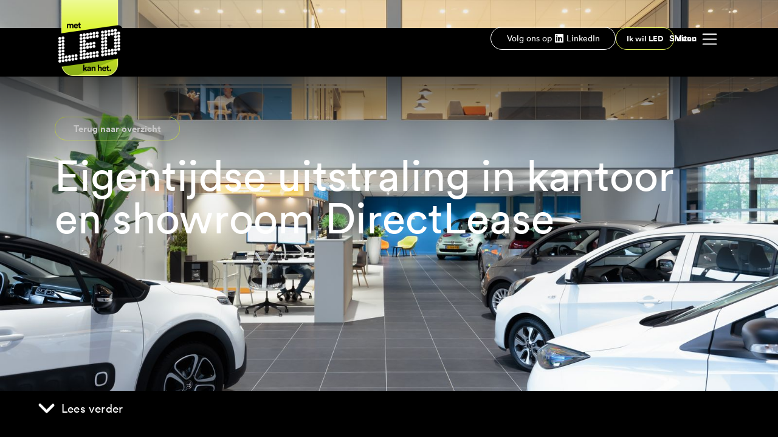

--- FILE ---
content_type: text/html
request_url: https://www.metledkanhet.nl/cases/eigentijdse-uitstraling-in-kantoor-en-showroom-directlease
body_size: 9556
content:
<!DOCTYPE html><!-- Last Published: Thu May 08 2025 14:08:22 GMT+0000 (Coordinated Universal Time) --><html data-wf-domain="www.metledkanhet.nl" data-wf-page="635ff05ab9248cc52dae08ba" data-wf-site="635faa7ac1edc97ab1fccc88" lang="nl" data-wf-collection="635ff05ab9248ca00dae08b8" data-wf-item-slug="eigentijdse-uitstraling-in-kantoor-en-showroom-directlease"><head><meta charset="utf-8"/><title>Eigentijdse uitstraling in kantoor en showroom DirectLease | Met LED kan het</title><meta content="Aantrekkelijk totaalbeeld voor leasemaatschappij" name="description"/><meta content="Eigentijdse uitstraling in kantoor en showroom DirectLease | Met LED kan het" property="og:title"/><meta content="Aantrekkelijk totaalbeeld voor leasemaatschappij" property="og:description"/><meta content="https://cdn.prod.website-files.com/635ff05a0cb29b8288a93a9e/64b541a561f01b9bc25356c5_20200701-IMG_2362-bewerkt-2-Lores.jpg" property="og:image"/><meta content="Eigentijdse uitstraling in kantoor en showroom DirectLease | Met LED kan het" property="twitter:title"/><meta content="Aantrekkelijk totaalbeeld voor leasemaatschappij" property="twitter:description"/><meta content="https://cdn.prod.website-files.com/635ff05a0cb29b8288a93a9e/64b541a561f01b9bc25356c5_20200701-IMG_2362-bewerkt-2-Lores.jpg" property="twitter:image"/><meta property="og:type" content="website"/><meta content="summary_large_image" name="twitter:card"/><meta content="width=device-width, initial-scale=1" name="viewport"/><link href="https://cdn.prod.website-files.com/635faa7ac1edc97ab1fccc88/css/met-led-kan-het.shared.d61980a00.min.css" rel="stylesheet" type="text/css"/><script src="https://use.typekit.net/oym5guy.js" type="text/javascript"></script><script type="text/javascript">try{Typekit.load();}catch(e){}</script><script type="text/javascript">!function(o,c){var n=c.documentElement,t=" w-mod-";n.className+=t+"js",("ontouchstart"in o||o.DocumentTouch&&c instanceof DocumentTouch)&&(n.className+=t+"touch")}(window,document);</script><link href="https://cdn.prod.website-files.com/635faa7ac1edc97ab1fccc88/63c6d8d31737633ac74f9895_favicon.png" rel="shortcut icon" type="image/x-icon"/><link href="https://cdn.prod.website-files.com/635faa7ac1edc97ab1fccc88/63c6d8da354190611d9b238b_webclip.png" rel="apple-touch-icon"/><link href="https://www.metledkanhet.nl/cases/eigentijdse-uitstraling-in-kantoor-en-showroom-directlease" rel="canonical"/><script src="https://www.google.com/recaptcha/api.js" type="text/javascript"></script><script id="jetboost-script" type="text/javascript"> window.JETBOOST_SITE_ID = "cla87qr7404c30nvy1m03dw9c"; (function(d) { var s = d.createElement("script"); s.src = "https://cdn.jetboost.io/jetboost.js"; s.async = 1; d.getElementsByTagName("head")[0].appendChild(s); })(document); </script>

<!-- Google tag (gtag.js) -->
<script async type="fs-cc" fs-cc-categories="analytics" src="https://www.googletagmanager.com/gtag/js?id=G-92X0NYKL5F"></script>
<script type="fs-cc" fs-cc-categories="analytics">
	window.dataLayer = window.dataLayer || [];
    function gtag(){dataLayer.push(arguments);}
    gtag('js', new Date());
    
    gtag('config', 'G-92X0NYKL5F');
</script>

<!-- Finsweet Cookie Consent -->
<script async src="https://cdn.jsdelivr.net/npm/@finsweet/cookie-consent@1/fs-cc.js" fs-cc-mode="opt-in"></script>

<script src="https://static.elfsight.com/platform/platform.js" data-use-service-core defer></script>
<div class="elfsight-app-621fb74c-d9c8-42df-b26e-9ae9f885029f" data-elfsight-app-lazy></div>
</head><body><div class="fs-cc-components"><div fs-cc="banner" class="fs-cc-banner_component"><div class="fs-cc-banner_container"><div class="fs-cc-banner_text">Door op &quot;<strong>Accepteren</strong>&quot; te klikken, gaat u akkoord met het opslaan van cookies op uw apparaat om sitenavigatie te verbeteren, sitegebruik te analyseren en te helpen bij onze marketinginspanningen.</div><div class="fs-cc-banner_buttons-wrapper"><a fs-cc="open-preferences" href="#" class="fs-cc-banner_text-link">Voorkeuren</a><a fs-cc="deny" href="#" class="fs-cc-banner_button fs-cc-button-alt w-button">Afwijzen</a><a fs-cc="allow" href="#" class="fs-cc-banner_button w-button">Accepteren</a><div fs-cc="close" class="fs-cc-banner_close"><div class="fs-cc-banner_close-icon w-embed"><svg fill="currentColor" aria-hidden="true" focusable="false" viewBox="0 0 16 16">
	<path d="M9.414 8l4.293-4.293-1.414-1.414L8 6.586 3.707 2.293 2.293 3.707 6.586 8l-4.293 4.293 1.414 1.414L8 9.414l4.293 4.293 1.414-1.414L9.414 8z"></path>
</svg></div></div></div></div><div fs-cc="interaction" class="fs-cc-banner_trigger"></div></div><div fs-cc="manager" class="fs-cc-manager_component"><div fs-cc="open-preferences" class="fs-cc-manager_button"><div class="cookie-icon"></div></div><div fs-cc="interaction" class="fs-cc-manager_trigger"></div></div><div fs-cc-scroll="disable" fs-cc="preferences" class="fs-cc-prefs_component w-form"><form id="cookie-preferences" name="wf-form-Cookie-Preferences" data-name="Cookie Preferences" method="get" class="fs-cc-prefs_form" data-wf-page-id="635ff05ab9248cc52dae08ba" data-wf-element-id="3f668d34-3957-9aba-3ba0-c491e1b92ec8"><div fs-cc="close" class="fs-cc-prefs_close"><div class="fs-cc-prefs_close-icon w-embed"><svg fill="currentColor" aria-hidden="true" focusable="false" viewBox="0 0 16 24">
	<path d="M9.414 8l4.293-4.293-1.414-1.414L8 6.586 3.707 2.293 2.293 3.707 6.586 8l-4.293 4.293 1.414 1.414L8 9.414l4.293 4.293 1.414-1.414L9.414 8z"></path>
</svg></div></div><div class="fs-cc-prefs_content"><div class="fs-cc-prefs_space-small"><div class="fs-cc-prefs_title">Cookie voorkeuren aanpassen</div></div><div class="fs-cc-prefs_space-small"><div class="fs-cc-prefs_text">Wanneer u websites bezoekt, kunnen zij gegevens in uw browser opslaan of opvragen. Deze opslag is vaak noodzakelijk voor de basisfunctionaliteit van de website. De opslag kan worden gebruikt voor marketing, analyse en personalisatie van de site, zoals het opslaan van uw voorkeuren. Privacy is belangrijk voor ons, dus u heeft de mogelijkheid om bepaalde soorten opslag uit te schakelen die niet noodzakelijk zijn voor de basiswerking van de website. Het blokkeren van categorieën kan uw ervaring op de website beïnvloeden.</div></div><div class="fs-cc-prefs_space-medium"><a fs-cc="deny" href="#" class="fs-cc-prefs_button fs-cc-button-alt w-button">Alles afwijzen</a><a fs-cc="allow" href="#" class="fs-cc-prefs_button w-button">Alles accepteren</a></div><div class="fs-cc-prefs_space-small"><div class="fs-cc-prefs_title"><strong>Pas cookies aan per categorie</strong></div></div><div class="fs-cc-prefs_option"><div class="fs-cc-prefs_toggle-wrapper"><div class="fs-cc-prefs_label">Essentiele cookies</div><div class="fs-cc-prefs_text"><strong>Altijd actief</strong></div></div><div class="fs-cc-prefs_text">Deze cookies zijn noodzakelijk voor de basisfunctionaliteiten van de website.</div></div><div class="fs-cc-prefs_option"><div class="fs-cc-prefs_toggle-wrapper"><div class="fs-cc-prefs_label">Marketing cookies</div><label class="w-checkbox fs-cc-prefs_checkbox-field"><input type="checkbox" id="marketing-2" name="marketing-2" data-name="Marketing 2" fs-cc-checkbox="marketing" class="w-checkbox-input fs-cc-prefs_checkbox"/><span for="marketing-2" class="fs-cc-prefs_checkbox-label w-form-label">Essential</span><div class="fs-cc-prefs_toggle"></div></label></div><div class="fs-cc-prefs_text">Deze cookies worden gebruikt om advertenties te leveren die relevanter zijn voor u en uw interesses. Ze kunnen ook worden gebruikt om het aantal keren dat u een advertentie ziet te beperken en de doeltreffendheid van reclamecampagnes te meten. Advertentienetwerken plaatsen ze meestal met toestemming van de websitebeheerder.</div></div><div class="fs-cc-prefs_option"><div class="fs-cc-prefs_toggle-wrapper"><div class="fs-cc-prefs_label">Personalisatie cookies</div><label class="w-checkbox fs-cc-prefs_checkbox-field"><input type="checkbox" id="personalization-2" name="personalization-2" data-name="Personalization 2" fs-cc-checkbox="personalization" class="w-checkbox-input fs-cc-prefs_checkbox"/><span for="personalization-2" class="fs-cc-prefs_checkbox-label w-form-label">Essential</span><div class="fs-cc-prefs_toggle"></div></label></div><div class="fs-cc-prefs_text">Dankzij deze cookies kan de website keuzes die u maakt (zoals uw gebruikersnaam, taal of de regio waarin u zich bevindt) onthouden en verbeterde, meer persoonlijke functies bieden. Een website kan u bijvoorbeeld voorzien van lokale weerberichten of verkeersinformatie door gegevens over uw huidige locatie op te slaan.</div></div><div class="fs-cc-prefs_option"><div class="fs-cc-prefs_toggle-wrapper"><div class="fs-cc-prefs_label">Analytics cookies</div><label class="w-checkbox fs-cc-prefs_checkbox-field"><input type="checkbox" id="analytics-2" name="analytics-2" data-name="Analytics 2" fs-cc-checkbox="analytics" class="w-checkbox-input fs-cc-prefs_checkbox"/><span for="analytics-2" class="fs-cc-prefs_checkbox-label w-form-label">Essential</span><div class="fs-cc-prefs_toggle"></div></label></div><div class="fs-cc-prefs_text">Deze cookies helpen de websitebeheerder te begrijpen hoe zijn website presteert, hoe bezoekers met de site omgaan en of er technische problemen zijn. Dit opslagtype verzamelt gewoonlijk geen informatie waarmee een bezoeker kan worden geïdentificeerd.</div></div><div class="fs-cc-prefs_buttons-wrapper"><a fs-cc="submit" href="#" class="fs-cc-prefs_button w-button">Bevestigen en opslaan</a></div><input type="submit" data-wait="Please wait..." class="fs-cc-prefs_submit-hide w-button" value="Submit"/><div class="w-embed"><style>
/* smooth scrolling on iOS devices */
.fs-cc-prefs_content{-webkit-overflow-scrolling: touch}
</style></div></div></form><div class="w-form-done"></div><div class="w-form-fail"></div><div fs-cc="close" class="fs-cc-prefs_overlay"></div><div fs-cc="interaction" class="fs-cc-prefs_trigger"></div></div></div><div class="navigatie-container"><div class="navigatie-balk"><a href="/" class="w-inline-block"><img src="https://cdn.prod.website-files.com/635faa7ac1edc97ab1fccc88/635fdfd2277d0f5b801c30ce_Logo.png" loading="lazy" width="111" data-w-id="14dda1a9-9612-80f1-6f8d-242daf393bad" alt="" class="nav-logo"/></a><div data-w-id="14dda1a9-9612-80f1-6f8d-242daf393bae" class="nav-right"><a href="https://www.linkedin.com/company/metledkanhet/" target="_blank" class="nav-dropdown-social-button header w-inline-block"><div class="nav-dropdown-social-button-text header">Volg ons op</div><div class="nav-dropdown-social-button-icon"></div><div class="nav-dropdown-social-button-text">LinkedIn</div></a><a href="/ik-wil-led" class="nav-cta-button w-button">Ik wil LED</a><div data-w-id="14dda1a9-9612-80f1-6f8d-242daf393bb1" class="nav-menu-switch-container"><div class="nav-menu-switch-text-absolute">Sluiten</div><div class="nav-menu-switch-text">Menu</div><div data-is-ix2-target="1" class="lottie-animation-6" data-w-id="14dda1a9-9612-80f1-6f8d-242daf393bb4" data-animation-type="lottie" data-src="https://cdn.prod.website-files.com/635faa7ac1edc97ab1fccc88/64637479ccc611d03c0ed5e0_9789-burger-menu.json" data-loop="0" data-direction="1" data-autoplay="0" data-renderer="svg" data-default-duration="3" data-duration="0" data-ix2-initial-state="0"></div></div></div></div><div data-w-id="90f2beea-d13e-6a23-252d-5e9144a4dc8a" class="nav-resp-background"></div><div class="navigatie-background"><div class="nav-dropdown-content-container"><div class="nav-search-container"><form action="/search" class="search-2 w-form"><input class="search-input w-input" maxlength="256" name="query" placeholder="Waar zoek je naar?" type="search" id="search" required=""/><input type="submit" class="button zoek w-button" value="Zoeken"/></form></div><div class="nav-dropdown-main-content"><div class="w-row"><div class="w-col w-col-6"><a href="/" class="nav-item-container w-inline-block"><div class="nav-item-icon"></div><div class="nav-item-text-container"><div class="nav-item-title">Home</div><div class="nav-item-subtitle">Met LED kan het.</div></div></a><a href="/cases" class="nav-item-container w-inline-block"><div class="nav-item-icon"></div><div class="nav-item-text-container"><div class="nav-item-title">Cases</div><div class="nav-item-subtitle">Laat je inspireren door voorbeelden uit de praktijk</div></div></a><a href="/kennisbank" class="nav-item-container w-inline-block"><div class="nav-item-icon"></div><div class="nav-item-text-container"><div class="nav-item-title">Kennisbank</div><div class="nav-item-subtitle">Meer informatie over alles dat met LED te maken heeft</div></div></a><a href="/initiatiefnemers" class="nav-item-container w-inline-block"><div class="nav-item-icon"></div><div class="nav-item-text-container"><div class="nav-item-title">Initiatiefnemers &amp; partners</div><div class="nav-item-subtitle">Wie zijn de initiatiefnemers en partners van ‘Met LED kan het’?</div></div></a><a href="/uitgelicht" class="nav-item-container w-inline-block"><div class="nav-item-icon"></div><div class="nav-item-text-container"><div class="nav-item-title">Uitgelicht</div><div class="nav-item-subtitle">Lees interviews met onze initiatiefnemers</div></div></a></div><div class="w-col w-col-6"><a href="/whitepapers-factsheets" class="nav-item-container w-inline-block"><div class="nav-item-icon"></div><div class="nav-item-text-container"><div class="nav-item-title">Whitepapers &amp; Factsheets</div><div class="nav-item-subtitle">Handige voorbeeldberekeningen uit de praktijk</div></div></a><a href="/veelgestelde-vragen" class="nav-item-container w-inline-block"><div class="nav-item-icon"></div><div class="nav-item-text-container"><div class="nav-item-title">Veelgestelde vragen</div><div class="nav-item-subtitle">Vind hier het antwoord</div></div></a><a href="/pers-publicaties" class="nav-item-container w-inline-block"><div class="nav-item-icon"></div><div class="nav-item-text-container"><div class="nav-item-title">Pers &amp; Publicaties</div><div class="nav-item-subtitle">Persberichten, infographics en publicaties</div></div></a><a href="/contact" class="nav-item-container w-inline-block"><div class="nav-item-icon"></div><div class="nav-item-text-container"><div class="nav-item-title">Contact</div><div class="nav-item-subtitle">Stuur ons gerust een bericht</div></div></a><a href="/ik-wil-led" class="nav-item-container w-inline-block"><div class="nav-item-icon"></div><div class="nav-item-text-container"><div class="nav-item-title">Ik wil LED</div><div class="nav-item-subtitle">Doe mee en schakel over op LED!</div></div></a></div></div></div><div class="nav-dropdown-footer"><a href="https://www.linkedin.com/company/metledkanhet/" target="_blank" class="nav-dropdown-social-button w-inline-block"><div class="nav-dropdown-social-button-text">Volg ons op</div><div class="nav-dropdown-social-button-icon"></div><div class="nav-dropdown-social-button-text">LinkedIn</div></a></div></div></div><div class="nav-gradient-background"></div></div><div class="case-header"><div class="content-container case-overzicht"><div class="case-header-content-top"><a href="/cases" class="button w-button">Terug naar overzicht</a><h1 class="h1-groot case-detail">Eigentijdse uitstraling in kantoor en showroom DirectLease</h1></div><div class="case-block-persona-container"><div class="case-detail-block-persona-elements-copy w-condition-invisible"><img src="" loading="lazy" alt="" class="persona-image-case-detail w-dyn-bind-empty"/><div class="case-detail-block-persona-name-container"><div class="persona-naam w-dyn-bind-empty"></div><div class="persona-titel w-dyn-bind-empty"></div></div></div></div></div><div class="case-header-bottom"><div class="section-divider case-overzicht"><div class="lottie-animation" data-w-id="06e06085-3bae-e813-6126-ddbba1adc8db" data-animation-type="lottie" data-src="https://cdn.prod.website-files.com/635faa7ac1edc97ab1fccc88/636124c31a8ef83b4041a9e2_wave%20zwart.json" data-loop="1" data-direction="1" data-autoplay="1" data-is-ix2-target="0" data-renderer="svg" data-default-duration="49.24" data-duration="0"></div><div class="lottie-animation-2" data-w-id="06e06085-3bae-e813-6126-ddbba1adc8dc" data-animation-type="lottie" data-src="https://cdn.prod.website-files.com/635faa7ac1edc97ab1fccc88/63617f3abd177747ee34d16b_wave%20groen.json" data-loop="1" data-direction="1" data-autoplay="1" data-is-ix2-target="0" data-renderer="svg" data-default-duration="49.24" data-duration="0"></div></div><div class="section-container leesverder"><div class="lees-verder-container"><a href="#main-content" class="lees-verder-linkblock w-inline-block"><div class="chevron-down-lottie" data-w-id="e70f6dcb-4050-d5b8-477c-13aff3960596" data-animation-type="lottie" data-src="https://cdn.prod.website-files.com/635faa7ac1edc97ab1fccc88/635fec98b175cf7b22382ebe_arrow_lottie.json" data-loop="1" data-direction="1" data-autoplay="1" data-is-ix2-target="0" data-renderer="svg" data-duration="0"></div><div class="text-block-3">Lees verder</div></a></div></div></div><img src="https://cdn.prod.website-files.com/635ff05a0cb29b8288a93a9e/64b541a561f01b9bc25356c5_20200701-IMG_2362-bewerkt-2-Lores.jpg" loading="lazy" alt="" sizes="100vw" srcset="https://cdn.prod.website-files.com/635ff05a0cb29b8288a93a9e/64b541a561f01b9bc25356c5_20200701-IMG_2362-bewerkt-2-Lores-p-500.jpg 500w, https://cdn.prod.website-files.com/635ff05a0cb29b8288a93a9e/64b541a561f01b9bc25356c5_20200701-IMG_2362-bewerkt-2-Lores-p-800.jpg 800w, https://cdn.prod.website-files.com/635ff05a0cb29b8288a93a9e/64b541a561f01b9bc25356c5_20200701-IMG_2362-bewerkt-2-Lores-p-1080.jpg 1080w, https://cdn.prod.website-files.com/635ff05a0cb29b8288a93a9e/64b541a561f01b9bc25356c5_20200701-IMG_2362-bewerkt-2-Lores-p-1600.jpg 1600w, https://cdn.prod.website-files.com/635ff05a0cb29b8288a93a9e/64b541a561f01b9bc25356c5_20200701-IMG_2362-bewerkt-2-Lores-p-2000.jpg 2000w, https://cdn.prod.website-files.com/635ff05a0cb29b8288a93a9e/64b541a561f01b9bc25356c5_20200701-IMG_2362-bewerkt-2-Lores.jpg 2048w" class="case-image"/><div class="dark-layer"></div></div><div id="main-content" class="section-container bodycopy-dark"><div id="content" class="content-container case-detail"><h1 class="uitgelichte-tekst">Aantrekkelijk totaalbeeld voor leasemaatschappij</h1><div class="case-intro">In de zomer van 2019 opende de succesvolle combinatie DirectLease en Van Mossel een nieuwe locatie in Hengelo. Op de autoboulevard combineren zij in het Mega Occasion Centrum (MOC) de verkoop van jong gebruikte occasions met de showroom en het hoofdkantoor van DirectLease. In alle drie de delen van het nieuwe, sfeervolle pand is LED de basis van de lichtinstallatie.</div><div class="content-rich-text dark w-richtext"><h2><strong>Oorsprong</strong></h2><p>DirectLease is vanaf haar start in 2001 de eerste aanbieder van online autolease in Nederland en richt zich op zowel de private als zakelijke markt. Na de succesvolle introductie in Nederland, is de leasemaatschappij inmiddels ook actief in België. Door de jaren heen merkte DirectLease op dat haar klanten steeds meer de behoefte kregen om hun favoriete auto niet enkel online samen te stellen en te bestellen, maar ook te kunnen bezichtigen of zelfs direct mee te kunnen nemen. Na een eerdere pop-up store in het centrum van Enschede, nam DirectLease in 2019 plaats in de eerste Private Lease winkel.</p><h2><strong>Onderdeel Van Mossel</strong></h2><p>DirectLease maakt onderdeel uit van de International Car Lease Holding (ICLH) en behoort daarmee tot de Van Mossel Automotive Groep. Met in totaal zo’n 85.000 lease auto’s is ICLH het grootste particuliere leasebedrijf binnen Nederland. De betrokken LED leverancier werkt al ruim 10 jaar samen met Van Mossel en heeft in de afgelopen jaren veel verschillende showrooms van verlichting mogen voorzien. Ieder automerk ontwerpt hiervoor haar eigen richtlijnen ten behoeve van de corporate identity. Ook het lichtconcept van een showroom moet hierdoor aan overkoepelende eisen voldoen.</p><h2><strong>Eigen voorwaarden</strong></h2><p>Peter Kluijfhout ligt namens de LED leverancier toe: “In de basis heeft ieder automerk zijn eigen voorwaarden, maar door de unieke combinatie van hun eigen occasion center en eigen leasemaatschappij, kon Van Mossel zelf de wensen voor haar showroom in Hengelo bepalen. Dat betekende in dit geval dat de richtlijnen en ervaringen met diverse lichtconcepten van andere automerken samen werden gevoegd en werden overgoten met een Van Mossel sausje”.</p><h2><strong>Eigentijds ontwerp</strong></h2><p>Lichtontwerper Crispijn Los werkte in dit project nauw samen met de architecten van Jacobs Architekten en interieurarchitecten van Buroloods. Los: “Terwijl de initiële aanvraag gericht was op het occasion center van Van Mossel, breidde ons werkgebied zich steeds verder uit. Gaandeweg kwamen ook de showroom en kantoren van DirectLease erbij”. Interieurarchitect Buroloods ontwierp hiervoor een fris en eigentijds concept.</p><p>“Ze wilden duidelijk iets moois en atypisch neerzetten, een prachtige uitdaging voor een compact kantoor. Door samen te kijken naar de mogelijkheden en geen systeemplafond te gebruiken, bleef de constructie zichtbaar. Op basis hiervan ben ik aan de slag gegaan om de verlichting te integreren”, vervolgt Los.</p></div></div><div class="twee-afbeeldingen-container"><img src="https://cdn.prod.website-files.com/635ff05a0cb29b8288a93a9e/64b541ca33afd0a5dd97219a_20200701-IMG_2411-bewerkt-Lores.jpg" loading="lazy" alt="" sizes="(max-width: 479px) 46vw, (max-width: 767px) 47vw, 49vw" srcset="https://cdn.prod.website-files.com/635ff05a0cb29b8288a93a9e/64b541ca33afd0a5dd97219a_20200701-IMG_2411-bewerkt-Lores-p-500.jpg 500w, https://cdn.prod.website-files.com/635ff05a0cb29b8288a93a9e/64b541ca33afd0a5dd97219a_20200701-IMG_2411-bewerkt-Lores-p-800.jpg 800w, https://cdn.prod.website-files.com/635ff05a0cb29b8288a93a9e/64b541ca33afd0a5dd97219a_20200701-IMG_2411-bewerkt-Lores-p-1080.jpg 1080w, https://cdn.prod.website-files.com/635ff05a0cb29b8288a93a9e/64b541ca33afd0a5dd97219a_20200701-IMG_2411-bewerkt-Lores-p-1600.jpg 1600w, https://cdn.prod.website-files.com/635ff05a0cb29b8288a93a9e/64b541ca33afd0a5dd97219a_20200701-IMG_2411-bewerkt-Lores-p-2000.jpg 2000w, https://cdn.prod.website-files.com/635ff05a0cb29b8288a93a9e/64b541ca33afd0a5dd97219a_20200701-IMG_2411-bewerkt-Lores.jpg 2048w" class="afbeelding-links"/><img src="https://cdn.prod.website-files.com/635ff05a0cb29b8288a93a9e/64b541ca4a2dcb5cb862c4de_20200701-IMG_2358-bewerkt-Lores.jpg" loading="lazy" alt="" sizes="(max-width: 479px) 46vw, (max-width: 767px) 47vw, 49vw" srcset="https://cdn.prod.website-files.com/635ff05a0cb29b8288a93a9e/64b541ca4a2dcb5cb862c4de_20200701-IMG_2358-bewerkt-Lores-p-500.jpg 500w, https://cdn.prod.website-files.com/635ff05a0cb29b8288a93a9e/64b541ca4a2dcb5cb862c4de_20200701-IMG_2358-bewerkt-Lores-p-800.jpg 800w, https://cdn.prod.website-files.com/635ff05a0cb29b8288a93a9e/64b541ca4a2dcb5cb862c4de_20200701-IMG_2358-bewerkt-Lores-p-1080.jpg 1080w, https://cdn.prod.website-files.com/635ff05a0cb29b8288a93a9e/64b541ca4a2dcb5cb862c4de_20200701-IMG_2358-bewerkt-Lores-p-1600.jpg 1600w, https://cdn.prod.website-files.com/635ff05a0cb29b8288a93a9e/64b541ca4a2dcb5cb862c4de_20200701-IMG_2358-bewerkt-Lores-p-2000.jpg 2000w, https://cdn.prod.website-files.com/635ff05a0cb29b8288a93a9e/64b541ca4a2dcb5cb862c4de_20200701-IMG_2358-bewerkt-Lores.jpg 2048w" class="afbeelding-rechts"/></div><div id="content" class="content-container case-detail"><div class="content-rich-text dark w-richtext"><h2><strong>Combinatie van armaturen</strong></h2><p>Door de spanningsrail en armaturen met een opbouwconstructie letterlijk in het plafond te bevestigen, is een stoer en modern effect ontstaan. Vervolgens is het plafond netjes afgewerkt en de ophangconstructie weggewerkt, zodat het geheel eenheid en rust uitstraalt. De gebruikte pendelarmaturen boven de werkplekken bieden direct en indirect licht in de meest hoogwaardige klasse en hebben een perfecte werkplekverlichting. Op de achtergrond ondersteunen de lijnverlichting en spots als basisverlichting en routing binnen het hele pand.</p><p>“De langwerpige lijnverlichting die Crispijn heeft toegepast kun je zien als een soort middenbaan op de weg. Door dit te combineren met losse spots op een spanningsrail voor signing en alerts, heeft hij gezorgd voor een goede gelijkmatigheid in zowel wandverlichting als ruimtelijkheid. Een prachtig resultaat!”, aldus Kluijfhout.</p><h2><strong>Uniek lichtconcept</strong></h2><p>Los legt uit: “Natuurlijk heb ik geprobeerd zoveel mogelijk sfeer in de wensen van Buroloods te krijgen. Door meerdere spots in één armatuur te gebruiken die ook los van elkaar richtbaar zijn, hebben we de huiselijke gezelligheid gecreëerd binnen het gehele kantoor. Dit is een ideale oplossing voor in een pantry, maar kon ook in de verschillende wachtruimtes en gangzones worden toegepast. In combinatie met hanglampen, die zo hier en daar zijn voorzien van de DirectLease kleur blauw, schuurt het met wat je zou verwachten. En dat maakt het nou juist zo uniek!”.</p><p>De zwarte spots, armaturen en spanningsrail zorgen voor een trending resultaat. Eigentijds door het gebruik van een rail en flexibel tegelijkertijd, want bij eventuele interieurwijzigingen is het mogelijk de verlichting te verplaatsen. Strak maar speels, modern en attractief. In combinatie met de houten vloeren in de kantoorruimtes zorgt het bovendien voor een huiselijke, maar stijlvolle uitstraling.</p><h2><strong>Mega Occasion Centrum</strong></h2><p>Voor het MOC wenste Van Mossel in te spelen op de kwaliteit van haar occasions. Dit komt mede doordat deze tak van sport (occasions in Nederland) behoort tot een belangrijke markt voor Van Mossel. Alle opgedane kennis van de afgelopen jaren binnen diverse showrooms van Van Mossel is toegepast om de ultieme verlichting te realiseren. Hierbij werd gefocust op contrasten, in plaats van egale verlichting in de gehele showroom. Zo springen de occasions uit de ruimte en komt door spots toe te passen met een gerichte bundel de metallic lak tot leven.</p><p>“De grote ruimte waar alle occasions in worden getoond is voorzien van een tweekleurig plafond. De zwarte omlijsting zorgt voor de gezelligheid, maar door een aantal wanden en het midden van het plafond licht te houden, is er een mooie balans in tinten en helderheid van de verlichting. Bovendien geeft dit een ruimtelijk gevoel”, aldus Los. Kluijfhout vult nog aan: “Ook de foto’s en andere lucratieve materialen die aan de wanden hangen worden hierdoor met spots nog mooier uitgelicht. Dat geeft een strak, maar toch ook knus gevoel”.</p><h2><strong>Lichtmanagement</strong></h2><p>Ook lichtsturing is in dit unieke lichtconcept opgenomen. Op basis van intelligente lichtsensoren en instelbare persoonlijke voorkeuren is het pand in Hengelo volledig van lichtmanagement voorzien. DirectLease en Van Mossel maken inmiddels naar volle tevredenheid gebruik van de LED verlichting. De komende tijd zal het ontwikkelde lichtconcept met de daarbij horende lichtsturing binnen de Europese vestigingen verder worden doorgezet.</p></div><div class="case-afzender-container"><div class="afzender-tekst">Dit project is uitgevoerd door</div><img src="https://cdn.prod.website-files.com/635ff05a0cb29b8288a93a9e/636b76b0e7b379a9925d8473_Trilux%20diap.png" loading="lazy" alt="" sizes="100px" srcset="https://cdn.prod.website-files.com/635ff05a0cb29b8288a93a9e/636b76b0e7b379a9925d8473_Trilux%20diap-p-500.png 500w, https://cdn.prod.website-files.com/635ff05a0cb29b8288a93a9e/636b76b0e7b379a9925d8473_Trilux%20diap.png 670w" class="image-5"/></div><div class="cta"><div class="cta-title">Op zoek naar een uniek winkelconcept, aangepast op een eigentijdse huisstijl? </div><div class="cta-intro">Met LED kan het.</div><a href="/ik-wil-led" class="button cta w-button">Ik wil ook over op LED!</a></div></div></div><div class="section-divider footer"><div class="lottie-animation footer donker" data-w-id="166e15cc-14e5-561f-0299-74bf3290a884" data-animation-type="lottie" data-src="https://cdn.prod.website-files.com/635faa7ac1edc97ab1fccc88/636a72e48c667071b4fcb5c3_wave%20down%20zwart.json" data-loop="0" data-direction="1" data-autoplay="1" data-is-ix2-target="0" data-renderer="svg" data-default-duration="49.24" data-duration="0"></div><div class="lottie-animation-2 footer" data-w-id="166e15cc-14e5-561f-0299-74bf3290a885" data-animation-type="lottie" data-src="https://cdn.prod.website-files.com/635faa7ac1edc97ab1fccc88/63617f3abd177747ee34d16b_wave%20groen.json" data-loop="1" data-direction="1" data-autoplay="1" data-is-ix2-target="0" data-renderer="svg" data-default-duration="49.24" data-duration="0"></div></div><div class="section-container footer"><div class="content-container footer"><div class="contentblock-header"><h3 class="h3-home-cases">Ok,<br/>Ik ga vervangen!</h3><div class="home-section-introtext">Goed dat je de eerste stap hebt gezet! We leggen je graag uit wat logische vervolgstappen voor jouw situatie zijn.</div><a href="/ik-wil-led" class="button footer w-button">Ik wil LED!</a></div></div></div><div class="footer-container"><div class="nieuwsbrief-container"><div class="section-container nieuwsbrief"><div class="content-container nieuwsbrief"><h3 class="h3-home-nieuwsbrief zwart">Meld je aan voor de Met LED kan het Monthly</h3><div class="home-section-nieuwsbrief zwart">Blijf elke maand op de hoogte van het belangrijkste nieuws op het gebied van LED!</div><a href="/nieuwsbrief" class="button nieuwsbrief w-button">Aanmelden</a></div></div></div><div class="footerbalk"><div class="wecycle-badge"><img src="https://cdn.prod.website-files.com/635faa7ac1edc97ab1fccc88/6363e4a6a584183e6bc43545_logo%20wecycle.png" loading="lazy" alt="" class="image-2"/><div class="wecycle-badge-tekst"><div class="wecycle-badge-titel">Ga je verlichting vervangen?</div><div class="text-block-2">Zorg er dan voor dat je de oude verlichting inlevert bij de daarvoor bestemde inleverpunten. <strong>Voor meer informatie:</strong> <a href="https://www.wecyclevoorbedrijven.nl" target="_blank" class="wecycle-badge-link">wecyclevoorbedrijven.nl</a></div></div></div></div></div><script src="https://d3e54v103j8qbb.cloudfront.net/js/jquery-3.5.1.min.dc5e7f18c8.js?site=635faa7ac1edc97ab1fccc88" type="text/javascript" integrity="sha256-9/aliU8dGd2tb6OSsuzixeV4y/faTqgFtohetphbbj0=" crossorigin="anonymous"></script><script src="https://cdn.prod.website-files.com/635faa7ac1edc97ab1fccc88/js/met-led-kan-het.schunk.b7cad701f94860c2.js" type="text/javascript"></script><script src="https://cdn.prod.website-files.com/635faa7ac1edc97ab1fccc88/js/met-led-kan-het.schunk.1fba35aa113a5a1f.js" type="text/javascript"></script><script src="https://cdn.prod.website-files.com/635faa7ac1edc97ab1fccc88/js/met-led-kan-het.c6fd9830.ee848e3e389bd2cf.js" type="text/javascript"></script></body></html>

--- FILE ---
content_type: text/css
request_url: https://cdn.prod.website-files.com/635faa7ac1edc97ab1fccc88/css/met-led-kan-het.shared.d61980a00.min.css
body_size: 33475
content:
html{-webkit-text-size-adjust:100%;-ms-text-size-adjust:100%;font-family:sans-serif}body{margin:0}article,aside,details,figcaption,figure,footer,header,hgroup,main,menu,nav,section,summary{display:block}audio,canvas,progress,video{vertical-align:baseline;display:inline-block}audio:not([controls]){height:0;display:none}[hidden],template{display:none}a{background-color:#0000}a:active,a:hover{outline:0}abbr[title]{border-bottom:1px dotted}b,strong{font-weight:700}dfn{font-style:italic}h1{margin:.67em 0;font-size:2em}mark{color:#000;background:#ff0}small{font-size:80%}sub,sup{vertical-align:baseline;font-size:75%;line-height:0;position:relative}sup{top:-.5em}sub{bottom:-.25em}img{border:0}svg:not(:root){overflow:hidden}hr{box-sizing:content-box;height:0}pre{overflow:auto}code,kbd,pre,samp{font-family:monospace;font-size:1em}button,input,optgroup,select,textarea{color:inherit;font:inherit;margin:0}button{overflow:visible}button,select{text-transform:none}button,html input[type=button],input[type=reset]{-webkit-appearance:button;cursor:pointer}button[disabled],html input[disabled]{cursor:default}button::-moz-focus-inner,input::-moz-focus-inner{border:0;padding:0}input{line-height:normal}input[type=checkbox],input[type=radio]{box-sizing:border-box;padding:0}input[type=number]::-webkit-inner-spin-button,input[type=number]::-webkit-outer-spin-button{height:auto}input[type=search]{-webkit-appearance:none}input[type=search]::-webkit-search-cancel-button,input[type=search]::-webkit-search-decoration{-webkit-appearance:none}legend{border:0;padding:0}textarea{overflow:auto}optgroup{font-weight:700}table{border-collapse:collapse;border-spacing:0}td,th{padding:0}@font-face{font-family:webflow-icons;src:url([data-uri])format("truetype");font-weight:400;font-style:normal}[class^=w-icon-],[class*=\ w-icon-]{speak:none;font-variant:normal;text-transform:none;-webkit-font-smoothing:antialiased;-moz-osx-font-smoothing:grayscale;font-style:normal;font-weight:400;line-height:1;font-family:webflow-icons!important}.w-icon-slider-right:before{content:""}.w-icon-slider-left:before{content:""}.w-icon-nav-menu:before{content:""}.w-icon-arrow-down:before,.w-icon-dropdown-toggle:before{content:""}.w-icon-file-upload-remove:before{content:""}.w-icon-file-upload-icon:before{content:""}*{box-sizing:border-box}html{height:100%}body{color:#333;background-color:#fff;min-height:100%;margin:0;font-family:Arial,sans-serif;font-size:14px;line-height:20px}img{vertical-align:middle;max-width:100%;display:inline-block}html.w-mod-touch *{background-attachment:scroll!important}.w-block{display:block}.w-inline-block{max-width:100%;display:inline-block}.w-clearfix:before,.w-clearfix:after{content:" ";grid-area:1/1/2/2;display:table}.w-clearfix:after{clear:both}.w-hidden{display:none}.w-button{color:#fff;line-height:inherit;cursor:pointer;background-color:#3898ec;border:0;border-radius:0;padding:9px 15px;text-decoration:none;display:inline-block}input.w-button{-webkit-appearance:button}html[data-w-dynpage] [data-w-cloak]{color:#0000!important}.w-code-block{margin:unset}pre.w-code-block code{all:inherit}.w-optimization{display:contents}.w-webflow-badge,.w-webflow-badge>img{box-sizing:unset;width:unset;height:unset;max-height:unset;max-width:unset;min-height:unset;min-width:unset;margin:unset;padding:unset;float:unset;clear:unset;border:unset;border-radius:unset;background:unset;background-image:unset;background-position:unset;background-size:unset;background-repeat:unset;background-origin:unset;background-clip:unset;background-attachment:unset;background-color:unset;box-shadow:unset;transform:unset;direction:unset;font-family:unset;font-weight:unset;color:unset;font-size:unset;line-height:unset;font-style:unset;font-variant:unset;text-align:unset;letter-spacing:unset;-webkit-text-decoration:unset;text-decoration:unset;text-indent:unset;text-transform:unset;list-style-type:unset;text-shadow:unset;vertical-align:unset;cursor:unset;white-space:unset;word-break:unset;word-spacing:unset;word-wrap:unset;transition:unset}.w-webflow-badge{white-space:nowrap;cursor:pointer;box-shadow:0 0 0 1px #0000001a,0 1px 3px #0000001a;visibility:visible!important;opacity:1!important;z-index:2147483647!important;color:#aaadb0!important;overflow:unset!important;background-color:#fff!important;border-radius:3px!important;width:auto!important;height:auto!important;margin:0!important;padding:6px!important;font-size:12px!important;line-height:14px!important;text-decoration:none!important;display:inline-block!important;position:fixed!important;inset:auto 12px 12px auto!important;transform:none!important}.w-webflow-badge>img{position:unset;visibility:unset!important;opacity:1!important;vertical-align:middle!important;display:inline-block!important}h1,h2,h3,h4,h5,h6{margin-bottom:10px;font-weight:700}h1{margin-top:20px;font-size:38px;line-height:44px}h2{margin-top:20px;font-size:32px;line-height:36px}h3{margin-top:20px;font-size:24px;line-height:30px}h4{margin-top:10px;font-size:18px;line-height:24px}h5{margin-top:10px;font-size:14px;line-height:20px}h6{margin-top:10px;font-size:12px;line-height:18px}p{margin-top:0;margin-bottom:10px}blockquote{border-left:5px solid #e2e2e2;margin:0 0 10px;padding:10px 20px;font-size:18px;line-height:22px}figure{margin:0 0 10px}ul,ol{margin-top:0;margin-bottom:10px;padding-left:40px}.w-list-unstyled{padding-left:0;list-style:none}.w-embed:before,.w-embed:after{content:" ";grid-area:1/1/2/2;display:table}.w-embed:after{clear:both}.w-video{width:100%;padding:0;position:relative}.w-video iframe,.w-video object,.w-video embed{border:none;width:100%;height:100%;position:absolute;top:0;left:0}fieldset{border:0;margin:0;padding:0}button,[type=button],[type=reset]{cursor:pointer;-webkit-appearance:button;border:0}.w-form{margin:0 0 15px}.w-form-done{text-align:center;background-color:#ddd;padding:20px;display:none}.w-form-fail{background-color:#ffdede;margin-top:10px;padding:10px;display:none}label{margin-bottom:5px;font-weight:700;display:block}.w-input,.w-select{color:#333;vertical-align:middle;background-color:#fff;border:1px solid #ccc;width:100%;height:38px;margin-bottom:10px;padding:8px 12px;font-size:14px;line-height:1.42857;display:block}.w-input::placeholder,.w-select::placeholder{color:#999}.w-input:focus,.w-select:focus{border-color:#3898ec;outline:0}.w-input[disabled],.w-select[disabled],.w-input[readonly],.w-select[readonly],fieldset[disabled] .w-input,fieldset[disabled] .w-select{cursor:not-allowed}.w-input[disabled]:not(.w-input-disabled),.w-select[disabled]:not(.w-input-disabled),.w-input[readonly],.w-select[readonly],fieldset[disabled]:not(.w-input-disabled) .w-input,fieldset[disabled]:not(.w-input-disabled) .w-select{background-color:#eee}textarea.w-input,textarea.w-select{height:auto}.w-select{background-color:#f3f3f3}.w-select[multiple]{height:auto}.w-form-label{cursor:pointer;margin-bottom:0;font-weight:400;display:inline-block}.w-radio{margin-bottom:5px;padding-left:20px;display:block}.w-radio:before,.w-radio:after{content:" ";grid-area:1/1/2/2;display:table}.w-radio:after{clear:both}.w-radio-input{float:left;margin:3px 0 0 -20px;line-height:normal}.w-file-upload{margin-bottom:10px;display:block}.w-file-upload-input{opacity:0;z-index:-100;width:.1px;height:.1px;position:absolute;overflow:hidden}.w-file-upload-default,.w-file-upload-uploading,.w-file-upload-success{color:#333;display:inline-block}.w-file-upload-error{margin-top:10px;display:block}.w-file-upload-default.w-hidden,.w-file-upload-uploading.w-hidden,.w-file-upload-error.w-hidden,.w-file-upload-success.w-hidden{display:none}.w-file-upload-uploading-btn{cursor:pointer;background-color:#fafafa;border:1px solid #ccc;margin:0;padding:8px 12px;font-size:14px;font-weight:400;display:flex}.w-file-upload-file{background-color:#fafafa;border:1px solid #ccc;flex-grow:1;justify-content:space-between;margin:0;padding:8px 9px 8px 11px;display:flex}.w-file-upload-file-name{font-size:14px;font-weight:400;display:block}.w-file-remove-link{cursor:pointer;width:auto;height:auto;margin-top:3px;margin-left:10px;padding:3px;display:block}.w-icon-file-upload-remove{margin:auto;font-size:10px}.w-file-upload-error-msg{color:#ea384c;padding:2px 0;display:inline-block}.w-file-upload-info{padding:0 12px;line-height:38px;display:inline-block}.w-file-upload-label{cursor:pointer;background-color:#fafafa;border:1px solid #ccc;margin:0;padding:8px 12px;font-size:14px;font-weight:400;display:inline-block}.w-icon-file-upload-icon,.w-icon-file-upload-uploading{width:20px;margin-right:8px;display:inline-block}.w-icon-file-upload-uploading{height:20px}.w-container{max-width:940px;margin-left:auto;margin-right:auto}.w-container:before,.w-container:after{content:" ";grid-area:1/1/2/2;display:table}.w-container:after{clear:both}.w-container .w-row{margin-left:-10px;margin-right:-10px}.w-row:before,.w-row:after{content:" ";grid-area:1/1/2/2;display:table}.w-row:after{clear:both}.w-row .w-row{margin-left:0;margin-right:0}.w-col{float:left;width:100%;min-height:1px;padding-left:10px;padding-right:10px;position:relative}.w-col .w-col{padding-left:0;padding-right:0}.w-col-1{width:8.33333%}.w-col-2{width:16.6667%}.w-col-3{width:25%}.w-col-4{width:33.3333%}.w-col-5{width:41.6667%}.w-col-6{width:50%}.w-col-7{width:58.3333%}.w-col-8{width:66.6667%}.w-col-9{width:75%}.w-col-10{width:83.3333%}.w-col-11{width:91.6667%}.w-col-12{width:100%}.w-hidden-main{display:none!important}@media screen and (max-width:991px){.w-container{max-width:728px}.w-hidden-main{display:inherit!important}.w-hidden-medium{display:none!important}.w-col-medium-1{width:8.33333%}.w-col-medium-2{width:16.6667%}.w-col-medium-3{width:25%}.w-col-medium-4{width:33.3333%}.w-col-medium-5{width:41.6667%}.w-col-medium-6{width:50%}.w-col-medium-7{width:58.3333%}.w-col-medium-8{width:66.6667%}.w-col-medium-9{width:75%}.w-col-medium-10{width:83.3333%}.w-col-medium-11{width:91.6667%}.w-col-medium-12{width:100%}.w-col-stack{width:100%;left:auto;right:auto}}@media screen and (max-width:767px){.w-hidden-main,.w-hidden-medium{display:inherit!important}.w-hidden-small{display:none!important}.w-row,.w-container .w-row{margin-left:0;margin-right:0}.w-col{width:100%;left:auto;right:auto}.w-col-small-1{width:8.33333%}.w-col-small-2{width:16.6667%}.w-col-small-3{width:25%}.w-col-small-4{width:33.3333%}.w-col-small-5{width:41.6667%}.w-col-small-6{width:50%}.w-col-small-7{width:58.3333%}.w-col-small-8{width:66.6667%}.w-col-small-9{width:75%}.w-col-small-10{width:83.3333%}.w-col-small-11{width:91.6667%}.w-col-small-12{width:100%}}@media screen and (max-width:479px){.w-container{max-width:none}.w-hidden-main,.w-hidden-medium,.w-hidden-small{display:inherit!important}.w-hidden-tiny{display:none!important}.w-col{width:100%}.w-col-tiny-1{width:8.33333%}.w-col-tiny-2{width:16.6667%}.w-col-tiny-3{width:25%}.w-col-tiny-4{width:33.3333%}.w-col-tiny-5{width:41.6667%}.w-col-tiny-6{width:50%}.w-col-tiny-7{width:58.3333%}.w-col-tiny-8{width:66.6667%}.w-col-tiny-9{width:75%}.w-col-tiny-10{width:83.3333%}.w-col-tiny-11{width:91.6667%}.w-col-tiny-12{width:100%}}.w-widget{position:relative}.w-widget-map{width:100%;height:400px}.w-widget-map label{width:auto;display:inline}.w-widget-map img{max-width:inherit}.w-widget-map .gm-style-iw{text-align:center}.w-widget-map .gm-style-iw>button{display:none!important}.w-widget-twitter{overflow:hidden}.w-widget-twitter-count-shim{vertical-align:top;text-align:center;background:#fff;border:1px solid #758696;border-radius:3px;width:28px;height:20px;display:inline-block;position:relative}.w-widget-twitter-count-shim *{pointer-events:none;-webkit-user-select:none;user-select:none}.w-widget-twitter-count-shim .w-widget-twitter-count-inner{text-align:center;color:#999;font-family:serif;font-size:15px;line-height:12px;position:relative}.w-widget-twitter-count-shim .w-widget-twitter-count-clear{display:block;position:relative}.w-widget-twitter-count-shim.w--large{width:36px;height:28px}.w-widget-twitter-count-shim.w--large .w-widget-twitter-count-inner{font-size:18px;line-height:18px}.w-widget-twitter-count-shim:not(.w--vertical){margin-left:5px;margin-right:8px}.w-widget-twitter-count-shim:not(.w--vertical).w--large{margin-left:6px}.w-widget-twitter-count-shim:not(.w--vertical):before,.w-widget-twitter-count-shim:not(.w--vertical):after{content:" ";pointer-events:none;border:solid #0000;width:0;height:0;position:absolute;top:50%;left:0}.w-widget-twitter-count-shim:not(.w--vertical):before{border-width:4px;border-color:#75869600 #5d6c7b #75869600 #75869600;margin-top:-4px;margin-left:-9px}.w-widget-twitter-count-shim:not(.w--vertical).w--large:before{border-width:5px;margin-top:-5px;margin-left:-10px}.w-widget-twitter-count-shim:not(.w--vertical):after{border-width:4px;border-color:#fff0 #fff #fff0 #fff0;margin-top:-4px;margin-left:-8px}.w-widget-twitter-count-shim:not(.w--vertical).w--large:after{border-width:5px;margin-top:-5px;margin-left:-9px}.w-widget-twitter-count-shim.w--vertical{width:61px;height:33px;margin-bottom:8px}.w-widget-twitter-count-shim.w--vertical:before,.w-widget-twitter-count-shim.w--vertical:after{content:" ";pointer-events:none;border:solid #0000;width:0;height:0;position:absolute;top:100%;left:50%}.w-widget-twitter-count-shim.w--vertical:before{border-width:5px;border-color:#5d6c7b #75869600 #75869600;margin-left:-5px}.w-widget-twitter-count-shim.w--vertical:after{border-width:4px;border-color:#fff #fff0 #fff0;margin-left:-4px}.w-widget-twitter-count-shim.w--vertical .w-widget-twitter-count-inner{font-size:18px;line-height:22px}.w-widget-twitter-count-shim.w--vertical.w--large{width:76px}.w-background-video{color:#fff;height:500px;position:relative;overflow:hidden}.w-background-video>video{object-fit:cover;z-index:-100;background-position:50%;background-size:cover;width:100%;height:100%;margin:auto;position:absolute;inset:-100%}.w-background-video>video::-webkit-media-controls-start-playback-button{-webkit-appearance:none;display:none!important}.w-background-video--control{background-color:#0000;padding:0;position:absolute;bottom:1em;right:1em}.w-background-video--control>[hidden]{display:none!important}.w-slider{text-align:center;clear:both;-webkit-tap-highlight-color:#0000;tap-highlight-color:#0000;background:#ddd;height:300px;position:relative}.w-slider-mask{z-index:1;white-space:nowrap;height:100%;display:block;position:relative;left:0;right:0;overflow:hidden}.w-slide{vertical-align:top;white-space:normal;text-align:left;width:100%;height:100%;display:inline-block;position:relative}.w-slider-nav{z-index:2;text-align:center;-webkit-tap-highlight-color:#0000;tap-highlight-color:#0000;height:40px;margin:auto;padding-top:10px;position:absolute;inset:auto 0 0}.w-slider-nav.w-round>div{border-radius:100%}.w-slider-nav.w-num>div{font-size:inherit;line-height:inherit;width:auto;height:auto;padding:.2em .5em}.w-slider-nav.w-shadow>div{box-shadow:0 0 3px #3336}.w-slider-nav-invert{color:#fff}.w-slider-nav-invert>div{background-color:#2226}.w-slider-nav-invert>div.w-active{background-color:#222}.w-slider-dot{cursor:pointer;background-color:#fff6;width:1em;height:1em;margin:0 3px .5em;transition:background-color .1s,color .1s;display:inline-block;position:relative}.w-slider-dot.w-active{background-color:#fff}.w-slider-dot:focus{outline:none;box-shadow:0 0 0 2px #fff}.w-slider-dot:focus.w-active{box-shadow:none}.w-slider-arrow-left,.w-slider-arrow-right{cursor:pointer;color:#fff;-webkit-tap-highlight-color:#0000;tap-highlight-color:#0000;-webkit-user-select:none;user-select:none;width:80px;margin:auto;font-size:40px;position:absolute;inset:0;overflow:hidden}.w-slider-arrow-left [class^=w-icon-],.w-slider-arrow-right [class^=w-icon-],.w-slider-arrow-left [class*=\ w-icon-],.w-slider-arrow-right [class*=\ w-icon-]{position:absolute}.w-slider-arrow-left:focus,.w-slider-arrow-right:focus{outline:0}.w-slider-arrow-left{z-index:3;right:auto}.w-slider-arrow-right{z-index:4;left:auto}.w-icon-slider-left,.w-icon-slider-right{width:1em;height:1em;margin:auto;inset:0}.w-slider-aria-label{clip:rect(0 0 0 0);border:0;width:1px;height:1px;margin:-1px;padding:0;position:absolute;overflow:hidden}.w-slider-force-show{display:block!important}.w-dropdown{text-align:left;z-index:900;margin-left:auto;margin-right:auto;display:inline-block;position:relative}.w-dropdown-btn,.w-dropdown-toggle,.w-dropdown-link{vertical-align:top;color:#222;text-align:left;white-space:nowrap;margin-left:auto;margin-right:auto;padding:20px;text-decoration:none;position:relative}.w-dropdown-toggle{-webkit-user-select:none;user-select:none;cursor:pointer;padding-right:40px;display:inline-block}.w-dropdown-toggle:focus{outline:0}.w-icon-dropdown-toggle{width:1em;height:1em;margin:auto 20px auto auto;position:absolute;top:0;bottom:0;right:0}.w-dropdown-list{background:#ddd;min-width:100%;display:none;position:absolute}.w-dropdown-list.w--open{display:block}.w-dropdown-link{color:#222;padding:10px 20px;display:block}.w-dropdown-link.w--current{color:#0082f3}.w-dropdown-link:focus{outline:0}@media screen and (max-width:767px){.w-nav-brand{padding-left:10px}}.w-lightbox-backdrop{cursor:auto;letter-spacing:normal;text-indent:0;text-shadow:none;text-transform:none;visibility:visible;white-space:normal;word-break:normal;word-spacing:normal;word-wrap:normal;color:#fff;text-align:center;z-index:2000;opacity:0;-webkit-user-select:none;-moz-user-select:none;-webkit-tap-highlight-color:transparent;background:#000000e6;outline:0;font-family:Helvetica Neue,Helvetica,Ubuntu,Segoe UI,Verdana,sans-serif;font-size:17px;font-style:normal;font-weight:300;line-height:1.2;list-style:disc;position:fixed;inset:0;-webkit-transform:translate(0)}.w-lightbox-backdrop,.w-lightbox-container{-webkit-overflow-scrolling:touch;height:100%;overflow:auto}.w-lightbox-content{height:100vh;position:relative;overflow:hidden}.w-lightbox-view{opacity:0;width:100vw;height:100vh;position:absolute}.w-lightbox-view:before{content:"";height:100vh}.w-lightbox-group,.w-lightbox-group .w-lightbox-view,.w-lightbox-group .w-lightbox-view:before{height:86vh}.w-lightbox-frame,.w-lightbox-view:before{vertical-align:middle;display:inline-block}.w-lightbox-figure{margin:0;position:relative}.w-lightbox-group .w-lightbox-figure{cursor:pointer}.w-lightbox-img{width:auto;max-width:none;height:auto}.w-lightbox-image{float:none;max-width:100vw;max-height:100vh;display:block}.w-lightbox-group .w-lightbox-image{max-height:86vh}.w-lightbox-caption{text-align:left;text-overflow:ellipsis;white-space:nowrap;background:#0006;padding:.5em 1em;position:absolute;bottom:0;left:0;right:0;overflow:hidden}.w-lightbox-embed{width:100%;height:100%;position:absolute;inset:0}.w-lightbox-control{cursor:pointer;background-position:50%;background-repeat:no-repeat;background-size:24px;width:4em;transition:all .3s;position:absolute;top:0}.w-lightbox-left{background-image:url([data-uri]);display:none;bottom:0;left:0}.w-lightbox-right{background-image:url([data-uri]);display:none;bottom:0;right:0}.w-lightbox-close{background-image:url([data-uri]);background-size:18px;height:2.6em;right:0}.w-lightbox-strip{white-space:nowrap;padding:0 1vh;line-height:0;position:absolute;bottom:0;left:0;right:0;overflow:auto hidden}.w-lightbox-item{box-sizing:content-box;cursor:pointer;width:10vh;padding:2vh 1vh;display:inline-block;-webkit-transform:translate(0,0)}.w-lightbox-active{opacity:.3}.w-lightbox-thumbnail{background:#222;height:10vh;position:relative;overflow:hidden}.w-lightbox-thumbnail-image{position:absolute;top:0;left:0}.w-lightbox-thumbnail .w-lightbox-tall{width:100%;top:50%;transform:translateY(-50%)}.w-lightbox-thumbnail .w-lightbox-wide{height:100%;left:50%;transform:translate(-50%)}.w-lightbox-spinner{box-sizing:border-box;border:5px solid #0006;border-radius:50%;width:40px;height:40px;margin-top:-20px;margin-left:-20px;animation:.8s linear infinite spin;position:absolute;top:50%;left:50%}.w-lightbox-spinner:after{content:"";border:3px solid #0000;border-bottom-color:#fff;border-radius:50%;position:absolute;inset:-4px}.w-lightbox-hide{display:none}.w-lightbox-noscroll{overflow:hidden}@media (min-width:768px){.w-lightbox-content{height:96vh;margin-top:2vh}.w-lightbox-view,.w-lightbox-view:before{height:96vh}.w-lightbox-group,.w-lightbox-group .w-lightbox-view,.w-lightbox-group .w-lightbox-view:before{height:84vh}.w-lightbox-image{max-width:96vw;max-height:96vh}.w-lightbox-group .w-lightbox-image{max-width:82.3vw;max-height:84vh}.w-lightbox-left,.w-lightbox-right{opacity:.5;display:block}.w-lightbox-close{opacity:.8}.w-lightbox-control:hover{opacity:1}}.w-lightbox-inactive,.w-lightbox-inactive:hover{opacity:0}.w-richtext:before,.w-richtext:after{content:" ";grid-area:1/1/2/2;display:table}.w-richtext:after{clear:both}.w-richtext[contenteditable=true]:before,.w-richtext[contenteditable=true]:after{white-space:initial}.w-richtext ol,.w-richtext ul{overflow:hidden}.w-richtext .w-richtext-figure-selected.w-richtext-figure-type-video div:after,.w-richtext .w-richtext-figure-selected[data-rt-type=video] div:after,.w-richtext .w-richtext-figure-selected.w-richtext-figure-type-image div,.w-richtext .w-richtext-figure-selected[data-rt-type=image] div{outline:2px solid #2895f7}.w-richtext figure.w-richtext-figure-type-video>div:after,.w-richtext figure[data-rt-type=video]>div:after{content:"";display:none;position:absolute;inset:0}.w-richtext figure{max-width:60%;position:relative}.w-richtext figure>div:before{cursor:default!important}.w-richtext figure img{width:100%}.w-richtext figure figcaption.w-richtext-figcaption-placeholder{opacity:.6}.w-richtext figure div{color:#0000;font-size:0}.w-richtext figure.w-richtext-figure-type-image,.w-richtext figure[data-rt-type=image]{display:table}.w-richtext figure.w-richtext-figure-type-image>div,.w-richtext figure[data-rt-type=image]>div{display:inline-block}.w-richtext figure.w-richtext-figure-type-image>figcaption,.w-richtext figure[data-rt-type=image]>figcaption{caption-side:bottom;display:table-caption}.w-richtext figure.w-richtext-figure-type-video,.w-richtext figure[data-rt-type=video]{width:60%;height:0}.w-richtext figure.w-richtext-figure-type-video iframe,.w-richtext figure[data-rt-type=video] iframe{width:100%;height:100%;position:absolute;top:0;left:0}.w-richtext figure.w-richtext-figure-type-video>div,.w-richtext figure[data-rt-type=video]>div{width:100%}.w-richtext figure.w-richtext-align-center{clear:both;margin-left:auto;margin-right:auto}.w-richtext figure.w-richtext-align-center.w-richtext-figure-type-image>div,.w-richtext figure.w-richtext-align-center[data-rt-type=image]>div{max-width:100%}.w-richtext figure.w-richtext-align-normal{clear:both}.w-richtext figure.w-richtext-align-fullwidth{text-align:center;clear:both;width:100%;max-width:100%;margin-left:auto;margin-right:auto;display:block}.w-richtext figure.w-richtext-align-fullwidth>div{padding-bottom:inherit;display:inline-block}.w-richtext figure.w-richtext-align-fullwidth>figcaption{display:block}.w-richtext figure.w-richtext-align-floatleft{float:left;clear:none;margin-right:15px}.w-richtext figure.w-richtext-align-floatright{float:right;clear:none;margin-left:15px}.w-nav{z-index:1000;background:#ddd;position:relative}.w-nav:before,.w-nav:after{content:" ";grid-area:1/1/2/2;display:table}.w-nav:after{clear:both}.w-nav-brand{float:left;color:#333;text-decoration:none;position:relative}.w-nav-link{vertical-align:top;color:#222;text-align:left;margin-left:auto;margin-right:auto;padding:20px;text-decoration:none;display:inline-block;position:relative}.w-nav-link.w--current{color:#0082f3}.w-nav-menu{float:right;position:relative}[data-nav-menu-open]{text-align:center;background:#c8c8c8;min-width:200px;position:absolute;top:100%;left:0;right:0;overflow:visible;display:block!important}.w--nav-link-open{display:block;position:relative}.w-nav-overlay{width:100%;display:none;position:absolute;top:100%;left:0;right:0;overflow:hidden}.w-nav-overlay [data-nav-menu-open]{top:0}.w-nav[data-animation=over-left] .w-nav-overlay{width:auto}.w-nav[data-animation=over-left] .w-nav-overlay,.w-nav[data-animation=over-left] [data-nav-menu-open]{z-index:1;top:0;right:auto}.w-nav[data-animation=over-right] .w-nav-overlay{width:auto}.w-nav[data-animation=over-right] .w-nav-overlay,.w-nav[data-animation=over-right] [data-nav-menu-open]{z-index:1;top:0;left:auto}.w-nav-button{float:right;cursor:pointer;-webkit-tap-highlight-color:#0000;tap-highlight-color:#0000;-webkit-user-select:none;user-select:none;padding:18px;font-size:24px;display:none;position:relative}.w-nav-button:focus{outline:0}.w-nav-button.w--open{color:#fff;background-color:#c8c8c8}.w-nav[data-collapse=all] .w-nav-menu{display:none}.w-nav[data-collapse=all] .w-nav-button,.w--nav-dropdown-open,.w--nav-dropdown-toggle-open{display:block}.w--nav-dropdown-list-open{position:static}@media screen and (max-width:991px){.w-nav[data-collapse=medium] .w-nav-menu{display:none}.w-nav[data-collapse=medium] .w-nav-button{display:block}}@media screen and (max-width:767px){.w-nav[data-collapse=small] .w-nav-menu{display:none}.w-nav[data-collapse=small] .w-nav-button{display:block}.w-nav-brand{padding-left:10px}}@media screen and (max-width:479px){.w-nav[data-collapse=tiny] .w-nav-menu{display:none}.w-nav[data-collapse=tiny] .w-nav-button{display:block}}.w-tabs{position:relative}.w-tabs:before,.w-tabs:after{content:" ";grid-area:1/1/2/2;display:table}.w-tabs:after{clear:both}.w-tab-menu{position:relative}.w-tab-link{vertical-align:top;text-align:left;cursor:pointer;color:#222;background-color:#ddd;padding:9px 30px;text-decoration:none;display:inline-block;position:relative}.w-tab-link.w--current{background-color:#c8c8c8}.w-tab-link:focus{outline:0}.w-tab-content{display:block;position:relative;overflow:hidden}.w-tab-pane{display:none;position:relative}.w--tab-active{display:block}@media screen and (max-width:479px){.w-tab-link{display:block}}.w-ix-emptyfix:after{content:""}@keyframes spin{0%{transform:rotate(0)}to{transform:rotate(360deg)}}.w-dyn-empty{background-color:#ddd;padding:10px}.w-dyn-hide,.w-dyn-bind-empty,.w-condition-invisible{display:none!important}.wf-layout-layout{display:grid}@font-face{font-family:Circular Pro;src:url(https://cdn.prod.website-files.com/635faa7ac1edc97ab1fccc88/635fade8799bcec1fb1f3332_lineto-circular-pro-bold.ttf)format("truetype");font-weight:700;font-style:normal;font-display:swap}@font-face{font-family:Circular Pro;src:url(https://cdn.prod.website-files.com/635faa7ac1edc97ab1fccc88/635fade877408d4c0290d2ff_lineto-circular-pro-book.ttf)format("truetype");font-weight:400;font-style:normal;font-display:swap}@font-face{font-family:Circular Pro;src:url(https://cdn.prod.website-files.com/635faa7ac1edc97ab1fccc88/635fade8a2af5fe2ae9232a5_lineto-circular-pro-bookItalic.ttf)format("truetype");font-weight:400;font-style:italic;font-display:swap}@font-face{font-family:Circular Pro;src:url(https://cdn.prod.website-files.com/635faa7ac1edc97ab1fccc88/635fade827b382babba0207f_lineto-circular-pro-medium.ttf)format("truetype");font-weight:500;font-style:normal;font-display:swap}@font-face{font-family:Circular Pro;src:url(https://cdn.prod.website-files.com/635faa7ac1edc97ab1fccc88/635fade8c1edc9fe5efcfa16_lineto-circular-pro-mediumItalic.ttf)format("truetype");font-weight:500;font-style:italic;font-display:swap}@font-face{font-family:Font Awesome;src:url(https://cdn.prod.website-files.com/635faa7ac1edc97ab1fccc88/63c676df24667b6bc17fde8d_fa-regular-400.ttf)format("truetype");font-weight:400;font-style:normal;font-display:swap}@font-face{font-family:Font Awesome;src:url(https://cdn.prod.website-files.com/635faa7ac1edc97ab1fccc88/63c676df29fe0da5013d06de_fa-solid-900.ttf)format("truetype");font-weight:900;font-style:normal;font-display:swap}@font-face{font-family:Font Awesome;src:url(https://cdn.prod.website-files.com/635faa7ac1edc97ab1fccc88/63c676df3e158ba98ee01b73_fa-light-300.ttf)format("truetype");font-weight:300;font-style:normal;font-display:swap}@font-face{font-family:Font Awesome;src:url(https://cdn.prod.website-files.com/635faa7ac1edc97ab1fccc88/63c676df859be3833eee5a8d_fa-thin-100.ttf)format("truetype");font-weight:100;font-style:normal;font-display:swap}@font-face{font-family:Font Awesome Brands;src:url(https://cdn.prod.website-files.com/635faa7ac1edc97ab1fccc88/63c6bbecbad43266bb31b431_fa-brands-400.ttf)format("truetype");font-weight:400;font-style:normal;font-display:swap}@font-face{font-family:"Custom Font Awesome Kit 4";src:url(https://cdn.prod.website-files.com/635faa7ac1edc97ab1fccc88/656dee9e4e5f535b39c99eb3_Font%20Awesome%20Kit%20df0565f4cd-Regular-400.otf)format("opentype");font-weight:400;font-style:normal;font-display:swap}:root{--green:#e1f25f;--gradient-dark:#ade410;--gradient-light:#efff79;--lichtgrijs:#f7f7f7;--white-smoke:#f4f1ed;--donkergroen:#bed922}.w-checkbox{margin-bottom:5px;padding-left:20px;display:block}.w-checkbox:before{content:" ";grid-area:1/1/2/2;display:table}.w-checkbox:after{content:" ";clear:both;grid-area:1/1/2/2;display:table}.w-checkbox-input{float:left;margin:4px 0 0 -20px;line-height:normal}.w-checkbox-input--inputType-custom{border:1px solid #ccc;border-radius:2px;width:12px;height:12px}.w-checkbox-input--inputType-custom.w--redirected-checked{background-color:#3898ec;background-image:url(https://d3e54v103j8qbb.cloudfront.net/static/custom-checkbox-checkmark.589d534424.svg);background-position:50%;background-repeat:no-repeat;background-size:cover;border-color:#3898ec}.w-checkbox-input--inputType-custom.w--redirected-focus{box-shadow:0 0 3px 1px #3898ec}.w-layout-grid{grid-row-gap:16px;grid-column-gap:16px;grid-template-rows:auto auto;grid-template-columns:1fr 1fr;grid-auto-columns:1fr;display:grid}.w-form-formrecaptcha{margin-bottom:8px}.w-layout-layout{grid-row-gap:20px;grid-column-gap:20px;grid-auto-columns:1fr;justify-content:center;padding:20px}.w-layout-cell{flex-direction:column;justify-content:flex-start;align-items:flex-start;display:flex}.w-form-formradioinput--inputType-custom{border:1px solid #ccc;border-radius:50%;width:12px;height:12px}.w-form-formradioinput--inputType-custom.w--redirected-focus{box-shadow:0 0 3px 1px #3898ec}.w-form-formradioinput--inputType-custom.w--redirected-checked{border-width:4px;border-color:#3898ec}body{color:#333;background-color:#000;font-family:Arial,Helvetica Neue,Helvetica,sans-serif;font-size:14px;line-height:20px}h1{color:#fff;margin-top:20px;margin-bottom:10px;font-family:Circular Pro,sans-serif;font-size:37px;font-weight:400;line-height:44px}h2{color:var(--green);margin-top:20px;margin-bottom:10px;font-family:Circular Pro,sans-serif;font-size:26px;font-weight:700;line-height:36px}h4{color:#fff;margin-top:26px;margin-bottom:10px;font-family:Circular Pro,sans-serif;font-size:20px;font-weight:700;line-height:24px}h6{margin-top:10px;margin-bottom:10px;font-size:12px;font-weight:700;line-height:18px}p{color:#fff;margin-bottom:32px;font-family:Circular Pro,sans-serif;font-size:16px;line-height:1.7}a{text-decoration:underline}ul,ol{color:#fff;margin-top:0;margin-bottom:10px;padding-left:40px;font-family:Circular Pro,sans-serif;font-size:15px;line-height:1.5}img{max-width:100%;display:inline-block}blockquote{border-left:5px solid #e2e2e2;margin-bottom:10px;padding:10px 20px;font-size:18px;line-height:22px}figure{margin-bottom:10px}figcaption{text-align:center;margin-top:5px}.tab-menu{border-top-left-radius:4px;border-top-right-radius:4px;padding-left:5px;padding-right:5px;box-shadow:inset 0 -1px #ccc}.style-guide-label-link{font-size:11px;font-weight:500;line-height:11px;text-decoration:none;display:inline-block}.style-guide-label-link:hover{text-decoration:underline}.style-guide-subhead{color:#ec3872;background-color:#ec38721a;border-radius:4px;margin-bottom:40px;padding:20px}.tabs{border-radius:4px;box-shadow:inset 0 0 0 1px #ccc}.style-guide-wrap{background-color:#f3f3f5;padding-top:1px;padding-bottom:1px}.type-column-2{padding-top:30px;padding-left:20px}.color-block{background-color:#ebebeb;border-radius:4px;height:70px;margin-top:30px}.color-block.cc-font-color-dark{background-color:#222}.color-block.cc-brand-color-1{background-color:#3898ec}.color-block.cc-brand-color-3{background-color:#63ecc0}.color-block.cc-font-color-light{background-color:#aaa}.color-block.cc-light-grey-1{background-color:#f3f3f5}.color-block.cc-brand-color-2{background-color:#c860db}.color-block.cc-light-grey-2{background-color:#ccc}.color-block.cc-dark-grey-2{background-color:#333}.color-block.cc-dark-grey-1{background-color:#636363}.color-block.cc-brand-color-4{background-color:#ffb08b}.button{border:1px solid var(--green);color:#fff;text-transform:none;background-color:#0000;border-radius:30px;margin-left:0%;padding:11px 30px;font-family:Circular Pro,sans-serif;font-size:15px;font-weight:700;line-height:1;transition:box-shadow .2s;display:inline-block;position:relative}.button:hover{background-image:linear-gradient(to right,var(--gradient-dark),var(--gradient-light));box-shadow:0 0 11px 0 var(--green);filter:brightness(110%);color:#000;font-weight:700}.button.op-lichte-achtergrond{z-index:5;color:#fff;background-color:#000;border-style:solid;border-color:#000}.button.op-lichte-achtergrond:hover{border-color:var(--gradient-light);color:#000}.button.op-lichte-achtergrond.meer-info{margin-bottom:33px}.button.footer{margin-top:33px}.button.categorie{white-space:nowrap;border-style:solid;border-color:#000;padding:6px 10px;font-size:12px}.button.categorie:hover{box-shadow:none;color:#fff;background-color:#161616;background-image:none}.button.categorie.jetboost-filter-active{background-image:linear-gradient(to right,var(--gradient-dark),var(--gradient-light));box-shadow:0 0 14px -1px var(--green);color:#000}.button.cta{box-shadow:none;color:#000;background-image:none;border-width:2px;border-color:#000;border-radius:40px;width:auto;margin-top:0;margin-bottom:0;padding-top:13px;padding-bottom:13px}.button.cta:hover{color:#fff;background-color:#000}.button.initiatiefnemers{color:#000;border-color:#000;padding-left:21px;padding-right:21px}.button.initiatiefnemers:hover{border-color:var(--gradient-light)}.button.zoek{background-image:linear-gradient(to bottom,var(--gradient-light),var(--gradient-dark));color:#000;border-style:none;border-top-left-radius:0;border-bottom-left-radius:0;height:50px}.button.interview{z-index:3;position:absolute}.button.cases-interviews{color:#000}.button.wit{color:#000;background-color:#fff;border-style:none}.button.hbnl-big{z-index:2;background-color:#000;border-style:none;border-radius:72px;padding:28px 43px;font-size:23px;top:auto}.button.hbnl-form{background-image:linear-gradient(96deg,var(--gradient-light),var(--gradient-dark));color:#000;margin-top:16px}.button.partners{color:#000;border-color:#000;padding-left:21px;padding-right:21px;font-size:13px}.button.partners:hover{border-color:var(--gradient-light)}.button.form-middelen{z-index:2;background-color:#000;border-style:none;border-radius:72px;padding:20px 36px;font-size:20px;top:auto}.button.form-middelen.marge-top{margin-top:39px}.button.nieuwsbrief{z-index:2;background-color:#000;border-style:none;border-radius:72px;padding:20px 36px;font-size:20px;top:auto}.button.nieuwsbrief:hover{color:#fff;background-color:#252525;background-image:none}.button.nieuwsbrief.marge-top{margin-top:39px}.button.hbnl-big-wit{z-index:2;color:#000;background-color:#fff;border-style:none;border-radius:72px;padding:28px 43px;font-size:23px;top:auto}.button.hbnl-black-small{background-color:#000;border-color:#000}.button.hbnl-black-small:hover{border-color:var(--gradient-light)}.type-column-1{padding-right:20px}.input{background-color:#fff;border:1px solid #ccc;border-radius:4px;height:44px;line-height:44px}.input:hover{border-color:#636363}.input:focus{border-color:#3898ec}.input.cc-long{height:auto;min-height:150px;line-height:24px}.tab-pane{border-bottom-right-radius:4px;border-bottom-left-radius:4px;padding:30px 40px 40px}.tab-link{color:#aaa;background-color:#0000;margin-left:10px;margin-right:10px;padding-left:5px;padding-right:5px}.tab-link:hover{color:#222}.tab-link.w--current{color:#222;background-color:#0000;box-shadow:inset 0 -1px #333}.card-title{margin-top:0}.card{background-color:#fff;border-radius:4px;flex:1;margin:15px;padding:40px;text-decoration:none;transition:all .15s;box-shadow:0 1px 1px #0003}.card:hover{margin:12px;padding:43px;box-shadow:0 10px 20px #0000001a}.style-guide-divider{background-color:#f3f3f5;width:100%;height:1px;margin-top:20px;margin-bottom:10px}.card-wrap{flex:0 0 50%;justify-content:center;align-items:center;display:flex}.error-message{color:#ec3872;text-align:center;background-color:#ec38721a;border-radius:4px}.style-guide-section{background-color:var(--lichtgrijs);border-radius:4px;margin:20px;padding:60px 30px;position:relative;box-shadow:0 1px 1px #0003}.card-paragraph{margin-bottom:0}.style-guide-label{color:#aaa;letter-spacing:1px;text-transform:uppercase;margin-top:10px;margin-bottom:40px;font-size:11px;line-height:11px}.style-guide-label.cc-box{justify-content:space-between;display:flex}.content-rich-text{z-index:3;text-align:left;width:100%;max-width:840px;position:relative}.content-rich-text.dark{color:var(--green);background-color:#000;max-width:820px}.content-rich-text.dark img{border-radius:50px;margin-top:20px;margin-bottom:20px}.content-rich-text.dark blockquote{border-top:1px solid var(--green);border-bottom:1px solid var(--green);border-left-style:none;border-left-color:var(--green);color:#fff;text-align:center;margin:58px 80px;padding-top:20px;padding-bottom:20px;font-family:Circular Pro,sans-serif;font-size:24px;line-height:1.3}.content-rich-text.dark a{color:#fff}.content-rich-text.dark figure{border-radius:15px;margin-top:39px;margin-bottom:50px}.content-rich-text.light{max-width:820px;margin-left:auto;margin-right:auto}.content-rich-text.light h2,.content-rich-text.light p,.content-rich-text.light h4{color:#000}.content-rich-text.light ol{color:#000;font-size:16px}.content-rich-text.light li{margin-bottom:5px}.content-rich-text.light ul{color:#000;font-size:16px}.content-rich-text.light img{border-radius:50px;margin-top:20px;margin-bottom:20px}.content-rich-text.light blockquote{border-top:1px solid var(--green);border-bottom:1px solid var(--green);color:#000;text-align:center;border-left-style:none;margin:40px 80px;padding-top:20px;padding-bottom:20px;font-family:Circular Pro,sans-serif;font-size:24px}.content-rich-text.light.faq{max-width:none;margin-top:17px}.content-rich-text.light a{color:#000;border:1px #000;border-radius:20px;padding-left:0;padding-right:0;text-decoration:underline}.content-rich-text.light a:hover{color:#000;background-color:#0000}.content-rich-text.light h1{color:#000}.content-rich-text.light figcaption{font-family:Circular Pro,sans-serif}.style-guide-title{color:#222;text-transform:uppercase;margin-top:0;padding-top:5px;padding-left:18px;font-size:22px;font-weight:500;line-height:44px;display:inline-block;position:absolute;top:0;left:0}.card-container{background-color:#f3f3f5;flex-wrap:wrap;margin-top:40px;padding:20px;display:flex}.style-guide-content{padding-top:40px}.style-guide-logo-box{background-image:url(https://cdn.prod.website-files.com/635faa7ac1edc97ab1fccc88/635facf5bc9d9c4c0bf67ee5_transparent.gif);background-position:0 0;background-size:16px;border:1px solid #aaa;border-radius:4px;justify-content:center;align-items:center;padding:40px;display:flex}.style-guide-logo-box.cc-light{background-image:linear-gradient(#ffffff80,#ffffff80),url(https://cdn.prod.website-files.com/635faa7ac1edc97ab1fccc88/635facf5bc9d9c4c0bf67ee5_transparent.gif);background-position:0 0,0 0;background-size:auto,16px}.style-guide-logo-box.cc-dark{background-image:linear-gradient(#00000080,#00000080),url(https://cdn.prod.website-files.com/635faa7ac1edc97ab1fccc88/635facf5bc9d9c4c0bf67ee5_transparent.gif);background-position:0 0,0 0;background-size:auto,16px}.success-message{color:#20ce7b;background-color:#20ce7b1a;border-radius:4px}.section-container{background-color:#f7f7f7;height:1000px}.section-container.home-header{background-image:url(https://cdn.prod.website-files.com/635faa7ac1edc97ab1fccc88/635fdf05f54a492d0820e7f4_Home%20image.jpg);background-position:50%;background-repeat:no-repeat;background-size:cover;flex-direction:column;justify-content:space-between;align-items:center;width:100%;height:100vh;padding-top:134px;display:flex;position:relative}.section-container.homeheader.buttons{background-color:#000;align-items:center;width:100%;height:auto;margin-top:-7px;margin-bottom:0;padding-top:11px;display:flex}.section-container.cijfers{z-index:2;background-color:#111;height:auto;margin-top:0;padding-top:40px;padding-bottom:40px;position:relative}.section-container.cases{background-color:#000;height:auto;margin-top:0;margin-bottom:-11px;padding-top:94px;padding-bottom:113px;overflow:hidden}.section-container.kennisbank{z-index:4;background-color:var(--white-smoke);height:auto;padding-top:44px;position:static}.section-container.footer{background-image:url(https://cdn.prod.website-files.com/635faa7ac1edc97ab1fccc88/6363d952327d8f648fe2a484_footer.jpg);background-position:50%;background-size:cover;height:732px;margin-top:9px}.section-container.vervolgheader{flex-direction:column;justify-content:flex-end;align-items:center;height:450px;display:flex;position:relative}.section-container.vervolgheader.no-image{background-color:#000;height:231px}.section-container.vervolgheader.doelgroep{height:529px}.section-container.vervolgheader.interviews{height:511px}.section-container.vervolgheader.hbnl{z-index:2;justify-content:center;align-items:center;height:auto;min-height:410px;padding-top:112px;overflow:hidden}.section-container.cases-overzicht{z-index:4;background-color:#000;height:auto;margin-bottom:98px;position:static}.section-container.kennisbank-overzicht{background-color:var(--white-smoke);height:auto}.section-container.leesverder{z-index:5;background-color:#000;height:77px;position:relative}.section-container.bodycopy-dark{z-index:5;background-color:#0000;height:auto;padding-bottom:73px;position:relative}.section-container.bodycopy-light{z-index:6;background-color:#0000;height:auto;padding-bottom:52px;position:relative}.section-container.bodycopy-light.meer-infopage{margin-bottom:63px}.section-container.splash{background-color:#000;background-image:url(https://cdn.prod.website-files.com/635faa7ac1edc97ab1fccc88/635fdf05f54a492d0820e7f4_Home%20image.jpg);background-position:50%;background-repeat:no-repeat;background-size:cover;flex-direction:column;justify-content:space-between;height:100vh;min-height:680px;padding-bottom:0;display:flex}.section-container.hbnl-zwart{background-color:#000;height:auto}.section-container.banner{background-image:url(https://cdn.prod.website-files.com/635faa7ac1edc97ab1fccc88/65771d54ec49e7024972c364_hbnl-banner.webp);background-position:50%;background-size:cover;height:592px;display:flex}.section-container.nieuwsbrief{background-image:linear-gradient(180deg,var(--gradient-light),var(--gradient-dark));height:auto;display:flex}.section-container.hbnl-vervolg{z-index:3;background-color:var(--white-smoke);height:auto;position:relative}.content-container{z-index:5;flex-direction:column;justify-content:center;align-items:center;width:100%;max-width:1000px;height:100%;margin:0 auto;padding-left:20px;padding-right:20px;display:flex;position:relative}.content-container.cases{align-items:flex-start;max-width:1200px;margin-bottom:0}.content-container.kennisbank{z-index:5;align-items:flex-start;max-width:1200px;padding-bottom:53px;position:relative}.content-container.footer{align-items:flex-start;max-width:1200px}.content-container.overziciht{z-index:4;justify-content:flex-start;max-width:1200px}.content-container.kennisbank-overzicht{justify-content:flex-start;max-width:1200px;padding-bottom:148px}.content-container.case-overzicht{z-index:4;justify-content:space-between;align-items:flex-start;max-width:1200px;height:100%;margin-top:192px;padding:0% 50px 274px}.content-container.case-detail{z-index:4;justify-content:flex-start;align-items:flex-start;max-width:1000px;height:auto;margin-top:21px;margin-left:auto;margin-right:auto}.content-container.splash{justify-content:space-between;height:auto;margin-top:171px;margin-bottom:115px}.content-container.cijfers{max-width:1200px}.content-container.kennis{z-index:4;justify-content:flex-start;align-items:flex-start;max-width:1000px;height:auto;margin-top:21px;margin-bottom:128px}.content-container.initiatiefnemers{z-index:4;justify-content:flex-start;align-items:center;max-width:1200px;height:auto;margin-top:21px;margin-left:auto;margin-right:auto;padding-top:0}.content-container.initiatiefnemers.marge-top{padding-top:138px}.content-container.interviews{align-items:flex-start;max-width:1200px;margin-top:-196px}.content-container.interviews.vervolg{margin-top:0}.content-container.factsheet{grid-column-gap:42px;flex-direction:row;align-items:flex-start;max-width:1200px;margin-top:-196px}.content-container.factsheet.vervolg{margin-top:0}.content-container.magazine{grid-column-gap:42px;flex-direction:row;align-items:flex-end;max-width:1200px;margin-top:-171px;margin-bottom:52px}.content-container.magazine.vervolg{margin-top:0}.content-container.hbnl-spelregels{justify-content:flex-start;max-width:1200px;padding-top:43px;padding-bottom:48px}.content-container.hbnl-weekwinnaars{justify-content:flex-start;max-width:1200px;margin-top:-169px;padding-bottom:48px}.content-container.hbnl-content{justify-content:flex-start;align-items:flex-start;max-width:1000px;padding-top:62px;padding-bottom:48px}.content-container.hbnl-copy{z-index:4;justify-content:flex-start;align-items:flex-start;max-width:1000px;height:auto;margin-top:0;margin-left:auto;margin-right:auto;padding-top:65px;padding-bottom:202px}.content-container.banner{align-items:flex-start}.content-container.nieuwsbrief{padding-top:48px;padding-bottom:98px}.content-container.pers-en-publicaties{z-index:4;justify-content:flex-start;align-items:center;max-width:1200px;height:auto;margin-top:0;margin-left:auto;margin-right:auto;padding-top:41px}.content-container.pers-en-publicaties.marge-top{padding-top:138px}.content-container.pers{justify-content:flex-start;max-width:1200px;margin-top:25px;padding-bottom:148px}.nav-container{z-index:7;max-width:1600px;margin-left:auto;margin-right:auto;position:relative}.navbar{z-index:10;background-color:#0000;background-image:linear-gradient(#0000009c 21%,#0000);width:100%;height:123px;margin-left:auto;margin-right:auto;padding-left:50px;padding-right:50px;position:fixed;inset:0% 0% auto}.nav-link{z-index:9;color:#fff;letter-spacing:-.2px;white-space:nowrap;margin-left:13px;margin-right:12px;padding-left:0;padding-right:0;font-family:Circular Pro,sans-serif;font-size:13px;font-weight:500}.nav-link:hover{color:var(--green);text-shadow:0 0 20px var(--gradient-light)}.nav-link.w--current{border:1px solid var(--green);background-image:linear-gradient(to right,var(--gradient-dark),var(--gradient-light));box-shadow:0 0 9px 0 var(--green);color:#000;border-radius:50px;padding:6px 18px;font-weight:500}.nav-link.cta{border:1px solid var(--green);color:#fff;background-image:none;border-radius:50px;width:auto;margin-top:0;margin-left:5px;padding:6px 13px;transition:box-shadow .2s}.nav-link.cta:hover{background-image:linear-gradient(to right,var(--gradient-dark),var(--gradient-light));box-shadow:inset 0 0 7px -2px var(--green),0 0 8px 1px var(--green);color:#000;mix-blend-mode:normal}.nav-menu{z-index:9;justify-content:flex-end;align-items:center;margin-top:40px;display:flex}.dark-layer{z-index:2;background-color:#00000063;display:block;position:absolute;inset:0%}.h1-home-header{color:#fff;text-align:center;font-weight:400;line-height:1.2}.h1-home-header.bold{text-align:center;font-weight:700}.h1-home-header.groen{color:#b0cc25;font-weight:700}.button-header-home{z-index:5;border:2px solid var(--green);color:#fff;background-color:#0000;border-radius:40px;margin-top:34px;padding:16px 31px;font-family:Circular Pro,sans-serif;font-size:21px;font-weight:700;transition:all .2s;position:static}.button-header-home:hover{background-image:linear-gradient(64deg,var(--gradient-dark),var(--gradient-light));box-shadow:0 0 14px -1px var(--green);color:#000}.home-header-content{z-index:5;flex-direction:column;align-items:center;margin-top:-67px;display:flex;position:static}.section-divider{z-index:3;pointer-events:none;width:100%;height:auto;margin-top:0;position:relative}.section-divider.footer{z-index:4;height:auto;margin-top:-30px}.section-divider.footerbalk{height:117px}.section-divider.vervolgheader{pointer-events:none;margin-top:0;position:absolute;inset:auto 0% -7px}.section-divider.vervolgheader.hbnl{pointer-events:none;margin-top:8px;inset:0% 0% auto}.section-divider.case-overzicht{margin-top:-102px;padding-bottom:0}.section-divider.hbnl-divider{margin-top:0;position:absolute;inset:9px 0% auto}.section-divider.hbnl-divider.hbnl{margin-top:8px;inset:auto 0% 0%}.wave-container{height:175px;position:absolute;inset:0% 0% auto}.wave-container.alt{background-position:0%;height:192px}.wave-black-container{height:auto;position:absolute;inset:0% 0% auto}.wave-black-container.alt{background-position:100%}.home-header-buttons-container{grid-column-gap:10px;grid-row-gap:10px;flex-direction:row;justify-content:center;align-items:center;display:flex}.home-header-buttons-title{color:#fff;text-align:center;margin-bottom:18px;font-family:Circular Pro,sans-serif;font-size:17px;font-weight:500;display:none}.chevron-down-lottie{width:50px}.h3-home-cases{color:#fff;font-family:Circular Pro,sans-serif;font-size:60px;font-weight:400;line-height:1}.h3-home-cases.zwart{color:#000;font-weight:400}.h3-home-cases.zwart.interviews{flex:none;margin-top:10px;margin-bottom:0;margin-right:10px;font-size:40px}.h3-home-cases.zwart.interviews.mergeveld{margin-left:0}.home-section-introtext{color:#fff;text-shadow:0 1px 30px #000000bf;margin-top:19px;font-family:Circular Pro,sans-serif;font-size:18px;font-weight:400;line-height:1.4}.home-section-introtext.zwart{color:#000}.home-section-introtext.zwart.interviews{width:700px}.contentblock-header{width:70%}.cases-collection-list{display:flex}.cases-overview-h4-heading{z-index:2;color:#fff;font-family:Circular Pro,sans-serif;font-size:20px;position:relative}.cases-overview-h4-heading.overzicht{margin-top:0;margin-bottom:32px;font-size:16px;line-height:20px}.cases-overview-h4-heading.overzicht.uitgelicht{width:81%;margin-bottom:17px;font-size:32px;font-weight:700;line-height:39px}.cases-overview-h4-heading.zwart{color:#000}.cases-block-container{background-image:url(https://d3e54v103j8qbb.cloudfront.net/img/background-image.svg);background-position:50%;background-repeat:no-repeat;background-size:cover;border-radius:50px;flex-direction:column;justify-content:space-between;width:100%;height:100%;padding:38px 40px;text-decoration:none;transition:all .2s;display:flex;position:relative}.cases-block-container:hover{border:2px none var(--gradient-dark);transform:scale(.99)}.cases-block-container.overzicht{justify-content:space-between;height:375px;padding:33px 36px}.splide__track{width:100%;height:325px}.splide__arrows{justify-content:flex-start;align-items:stretch;margin-top:29px;display:flex}.splide__arrows.is--mobile-center{margin-top:29px}.splide__arrows.is--mobile-center.showcase{justify-content:space-between;width:100%;position:absolute;inset:115px 0% auto}.splide__slide{flex:none;width:100%;height:100%;margin-right:0;padding-left:0;padding-right:0}.splide{width:100%;position:relative}.splide.slider1.pill{margin-top:47px;margin-bottom:19px;margin-left:0;padding-left:0%;padding-right:0}.splide__list{justify-content:flex-start;align-items:stretch;height:100%;display:flex}.case-block-bottom{z-index:3;justify-content:space-between;align-items:flex-end;display:flex;position:relative}.button-case-block{border:1px solid var(--green);color:#fff;white-space:nowrap;border-radius:20px;padding:8px 16px;font-family:Circular Pro,sans-serif;font-weight:700;transition:box-shadow .2s;position:absolute;inset:auto 0% 0% auto}.button-case-block.hover{z-index:1;background-image:linear-gradient(to right,var(--gradient-dark),var(--gradient-light));box-shadow:1px 1px 11px 0 var(--green);color:#000;font-weight:700;inset:auto 0% 0% auto}.button-case-block.hover.overzicht,.button-case-block.overzicht{padding:5px 13px;font-size:12px;font-weight:700;inset:0% auto auto 0%}.splide__arrow{background-color:#0000;background-image:url(https://cdn.prod.website-files.com/635faa7ac1edc97ab1fccc88/6360e4e478f08d9f2d3cad65_Chevron-right.png);background-position:50%;background-repeat:no-repeat;background-size:21px}.splide__arrow.splide__arrow--next{width:40px;height:40px;transition:all .2s}.splide__arrow.splide__arrow--next:hover{transform:translate(5px)}.splide__arrow.splide__arrow--next.dark{filter:invert()}.splide__arrow.splide__arrow--prev{background-image:url(https://cdn.prod.website-files.com/635faa7ac1edc97ab1fccc88/6360e4e44e800212c284a824_Chevron-leftpng.png);background-position:50%;background-size:21px;width:40px;height:40px;transition:all .2s}.splide__arrow.splide__arrow--prev:hover{transform:translate(-5px)}.splide__arrow.splide__arrow--prev.dark{filter:invert()}.splide__pagination{opacity:1;margin-bottom:0;padding-left:0;display:block}.splide__pagination__item{display:inline-block}.splide__pagination__page{opacity:0;background-color:#fff;width:4px;height:4px;margin-left:.3em}.splide__pagination__page.is-active{opacity:0}.case-block-persona-container{z-index:2;justify-content:space-between;align-items:flex-end;display:flex;position:relative}.slider-css{height:0;position:fixed;inset:0% 0% auto}.case-block-buttons-container{position:relative}.case-block-buttons-container.overzicht{flex-direction:column;align-items:flex-end;margin-bottom:32px;display:block}.case-block-buttons-container.overzicht.uitgelicht{margin-bottom:62px}.persona-image{object-fit:cover;border:1px solid #fff;border-radius:70px;width:55px;height:55px;margin-right:13px}.case-block-persona-name-container{margin-bottom:7px}.persona-naam{color:#fff;font-family:Circular Pro,sans-serif;font-weight:700}.persona-titel{color:#fff;font-family:Circular Pro,sans-serif;font-weight:400}.case-block-persona-elements{align-items:flex-end;margin-bottom:0%;display:flex}.lottie-animation{position:absolute;inset:auto 0% -7px}.lottie-animation.footer{z-index:5;inset:0% 0% auto}.lottie-animation-2{position:absolute;inset:auto 0% -3px}.lottie-animation-2.footer{z-index:5;inset:auto 0% -146px}.lottie-animation-2.footerbalk{z-index:2;background-color:#0000;height:auto;position:absolute;inset:auto 0% -60%}.lottie-animation-3{width:100%;display:none;position:absolute;inset:0%}.case-block-dark-layer{z-index:1;opacity:.16;mix-blend-mode:multiply;background-color:#000;border-radius:50px;position:absolute;inset:0%}.utility-page-wrap{justify-content:center;align-items:center;width:100vw;max-width:100%;height:100vh;max-height:100%;display:flex}.utility-page-wrap.password{align-items:flex-start;width:auto;height:auto;min-height:881px;padding-top:92px;padding-bottom:191px}.utility-page-content{text-align:center;flex-direction:column;width:auto;max-width:700px;display:flex}.utility-page-form{flex-direction:column;align-items:stretch;display:flex}.div-block{z-index:3;width:100%;margin-top:18px;position:static}.background-video{z-index:1;height:100vh;position:absolute;inset:0%}.text-block{background-image:linear-gradient(8deg,#10e49a 10%,var(--gradient-light)55%);-webkit-text-fill-color:transparent;-webkit-background-clip:text;background-clip:text;font-family:Circular Pro,sans-serif;font-size:80px;font-weight:700;line-height:1}.kennisbank-collection-wrapper{width:100%;margin-top:52px;margin-bottom:45px}.kennisbank-collection-wrapper.pers{margin-top:3px}.kennisbank-collection-list{grid-column-gap:16px;grid-row-gap:57px;grid-template-rows:auto;grid-template-columns:1fr 1fr 1fr;grid-auto-columns:1fr;display:grid}.kennisbank-collection-item{background-color:#fff;border-radius:50px;transition:all .2s}.kennisbank-collection-item:hover{transform:scale(.99)}.kennisbank-item-image{object-fit:cover;border-top-left-radius:50px;border-top-right-radius:50px;width:100%;height:190px;position:relative}.kennisbank-linkblok{transform-style:preserve-3d;flex-direction:column;justify-content:space-between;align-items:flex-start;height:100%;text-decoration:none;display:flex}.kennisbank-linkblok:hover{transform:scale3d(1none,1none,1none)}.kennibank-linkblock-content-top{flex-direction:column;align-items:flex-start;display:flex;position:relative}.kennisbank-linkblock-titel{color:#000;margin-top:9px;font-family:Circular Pro,sans-serif;font-size:18px;line-height:23px}.kennisbank-linkblock-titel.persbericht{margin-top:10px}.kennisbank-linkblock-intro{color:#000;font-family:Circular Pro,sans-serif;font-weight:400}.kennisbank-linkblock-intro.persbericht{margin-top:16px}.button-klein-zwart{color:#000;font-size:12px;font-weight:700}.button-kennisbank{color:#000;white-space:nowrap;border:1px solid #000;border-radius:20px;margin-top:21px;margin-bottom:23px;margin-left:30px;padding:5px 13px;font-family:Circular Pro,sans-serif;font-size:12px;font-weight:700;transition:box-shadow .2s;position:static;inset:auto 0% 0% auto}.button-kennisbank.hover{z-index:1;background-image:linear-gradient(to right,var(--gradient-dark),var(--gradient-light));box-shadow:1px 1px 11px 0 var(--green);color:#000;inset:auto 0% 0% auto}.kennisbank-linkblok-text{padding-left:30px;padding-right:30px}.kennisbank-categorie-badge{z-index:2;color:#000;letter-spacing:-.3px;background-color:#b1e415;border-radius:20px;margin-top:-21px;margin-bottom:9px;margin-left:24px;padding-left:11px;padding-right:11px;font-family:Circular Pro,sans-serif;font-size:11px;font-weight:700;position:relative}.footerbalk{background-color:#000;height:89px;position:relative}.wecycle-badge{z-index:4;background-color:#fff;border-radius:72px;align-items:center;width:100%;max-width:820px;height:107px;margin-top:-52px;margin-left:auto;margin-right:auto;padding-left:25px;padding-right:25px;display:flex;position:absolute;inset:0% 0% auto}.image-2{width:170px;margin-right:31px}.wecycle-badge-titel{color:#000;font-family:Circular Pro,sans-serif;font-size:20px;font-weight:700}.text-block-2{margin-top:4px;font-family:Circular Pro,sans-serif;font-size:15px;font-weight:400}.wecycle-badge-link{color:var(--gradient-dark);font-weight:700;text-decoration:underline}.initiatiefnemers-collection-wrapper{width:100%}.initiatiefnemers-collection-list{grid-column-gap:30px;grid-row-gap:8px;flex-wrap:wrap;grid-template-rows:auto auto;grid-template-columns:1fr 1fr 1fr 1fr 1fr 1fr;grid-auto-columns:1fr;justify-content:center;display:flex}.image-3{width:auto;max-width:none;height:40px;padding-left:0;padding-right:0}.case-block-lottie{z-index:3;width:100%;display:none;position:absolute;inset:0%}.case-block-lottie.overzicht{display:none;inset:auto 0% 56px}.h1-header{z-index:4;text-shadow:0 6px 20px #0000008f;margin-bottom:130px;font-size:60px;font-weight:400;position:relative}.h1-header.meer-info{margin-bottom:23px;font-weight:400}.h1-header.meer-info.marge-down{margin-bottom:118px}.h1-header.magazine{margin-bottom:27px;font-weight:400}.h1-header.hbnl{margin-bottom:64px;font-weight:700}.jetboost-list-wrapper-ml3m{width:100%;max-width:1200px;margin-top:30px}.case-overzicht-collection-list{grid-column-gap:16px;grid-row-gap:16px;grid-template-rows:auto auto;grid-template-columns:1fr 1fr 1fr;grid-auto-columns:1fr;display:grid}.case-block-top{z-index:2;flex-direction:column;justify-content:space-between;height:100%;padding-bottom:0;display:flex;position:relative}.case-block-top.uitgelicht{justify-content:space-between;padding-bottom:0}.jetboost-filter-ml3m{margin-left:3px}.categorie-collection-list{grid-column-gap:3px;grid-row-gap:10px;display:flex}.categorie-title{color:#fff;margin-top:0;margin-bottom:0;margin-right:18px;font-family:Circular Pro,sans-serif;font-size:14px;font-weight:700}.categorie-container{align-items:center;display:flex}.header-image{z-index:1;object-fit:cover;object-position:50% 50%;width:100%;height:100%;position:absolute;inset:0%}.lottie-animation-kennisbank{flex-direction:column;justify-content:flex-end;display:flex;position:absolute;inset:auto 0% 0%}.lottie-animation-kennisbank.footer{inset:0% 0% auto}.case-header{flex-direction:column;justify-content:space-between;align-items:stretch;height:100vh;display:flex;position:relative}.case-image{object-fit:cover;width:100%;height:100%;position:absolute;inset:0%}.h1-groot{margin-top:20px;font-size:60px;line-height:1}.h1-groot.case-detail{margin-bottom:26px;font-size:70px}.lees-verder-container{z-index:2;background-color:#000;align-items:center;max-width:1200px;height:76px;margin-left:auto;margin-right:auto;padding-top:0;padding-left:11px;display:block;position:relative}.text-block-3{color:#fff;letter-spacing:.2px;font-family:Circular Pro,sans-serif;font-size:19px;font-weight:400}.case-header-bottom{z-index:5;margin-bottom:-25px;padding-bottom:0;position:relative}.lees-verder-linkblock{align-items:center;text-decoration:none;display:flex}.case-intro{color:#fff;margin-bottom:33px;font-family:Circular Pro,sans-serif;font-size:22px;font-weight:400;line-height:30px}.case-intro.light{color:#000}.case-intro.light.centered{text-align:center;width:70%}.twee-afbeeldingen-container{grid-column-gap:20px;grid-row-gap:20px;flex-wrap:wrap;grid-template-rows:auto;grid-template-columns:1fr 1fr;grid-auto-columns:1fr;max-width:1200px;margin:21px auto 48px;display:grid}.afbeelding-links,.afbeelding-rechts{object-fit:cover;border-radius:50px;width:100%;height:440px}.lottie-animation-4{width:100%;position:absolute}.cta{border:1px solid var(--gradient-light);background-image:linear-gradient(82deg,var(--gradient-dark),var(--gradient-light));box-shadow:1px 1px 7px 0 var(--green);border-radius:50px;flex-direction:column;align-items:flex-start;width:100%;margin-top:37px;padding:27px 29px;display:flex;position:relative}.cta.klein{box-shadow:none;background-color:#161616;background-image:none;border-style:none;flex-direction:row;max-width:878px;margin:22px auto 38px}.cta-title{color:#000;margin-bottom:8px;font-family:Circular Pro,sans-serif;font-size:28px;font-weight:400;line-height:1}.cta-title.light{color:var(--gradient-dark)}.cta-title.klein{color:var(--green);font-size:20px}.cta-intro{color:#000;letter-spacing:-1px;margin-bottom:23px;font-family:Circular Pro,sans-serif;font-size:44px;font-weight:700;line-height:1}.cta-intro.light{color:#000}.cta-intro.klein{color:#fff;font-size:26px}.body-licht{background-color:#f3f1ec}.rtf-light{color:#000}.h1-artikelen{color:#000;margin-bottom:40px;font-size:60px;font-weight:400;line-height:1}.image-4{object-fit:cover;object-position:50% 50%;border-radius:15px;width:100%;height:400px;margin-bottom:38px}.cases-block-container-overzicht{background-image:url(https://d3e54v103j8qbb.cloudfront.net/img/background-image.svg);background-position:50%;background-repeat:no-repeat;background-size:cover;border-radius:50px;flex-direction:column;justify-content:space-between;width:100%;height:261px;padding:38px 40px;text-decoration:none;transition:all .2s;display:flex;position:relative}.cases-block-container-overzicht:hover{border:2px none var(--gradient-dark);transform:scale(.99)}.cases-block-container-overzicht.overzicht{justify-content:space-between;height:375px;padding:33px 36px}.case-block-lottie-overzicht{width:100%;display:none;position:absolute;inset:0%}.case-block-lottie-overzicht.overzicht{display:none;inset:auto 0% 56px}.button-cta{color:#000;text-transform:none;background-color:#0000;border:1px solid #000;border-radius:30px;margin-left:0%;padding:11px 30px;font-family:Circular Pro,sans-serif;font-size:15px;font-weight:700;line-height:1;transition:box-shadow .2s;display:inline-block;position:relative}.button-cta:hover{box-shadow:0 0 11px 0 var(--green);filter:brightness(110%);color:#fff;background-color:#000;font-weight:700}.button-cta.op-lichte-achtergrond{color:#fff;background-color:#000;border-style:solid;border-color:#000}.button-cta.op-lichte-achtergrond:hover{border-color:var(--gradient-light);color:#000}.button-cta.footer{margin-top:33px}.button-cta.categorie:hover{color:#fff;background-image:none}.button-cta.categorie.jetboost-filter-active{background-image:linear-gradient(to right,var(--gradient-dark),var(--gradient-light));box-shadow:0 0 14px -1px var(--green);color:#000}.button-cta.cta{box-shadow:none;color:#000;background-image:none;border-width:2px;border-color:#000;border-radius:40px;width:auto;margin-top:0;margin-bottom:0;padding-top:13px;padding-bottom:13px}.button-cta.cta:hover{color:#fff;background-color:#000}.initiatiefnemers-page-collection-wrapper{margin-bottom:59px}.initiatiefnemers-page-collection-list{grid-column-gap:35px;grid-row-gap:51px;grid-template-rows:auto auto;grid-template-columns:1fr 1fr;grid-auto-columns:1fr;display:grid}.initiatiefnemers-page-collection-item{background-color:#fff;border-radius:50px;flex-direction:column;justify-content:space-between;align-items:flex-start;padding:35px 39px;display:flex}.initiatiefnemers-block-logo{object-fit:contain;width:auto;max-width:230px;height:auto;max-height:100px;margin-bottom:23px}.h2-initiatiefnemers-overzicht{color:#000;letter-spacing:-.4px;margin-top:0;margin-bottom:7px;font-size:22px;line-height:1;display:block}.initiatiefnemers-block-intro{margin-bottom:31px;font-family:Circular Pro,sans-serif;font-size:15px;font-weight:400;line-height:1.6}.content-container-faq{align-items:flex-start;max-width:1200px;margin-top:68px;margin-left:auto;margin-right:auto;padding-left:22px;padding-right:22px;display:flex}.faq-menu{flex-direction:column;width:300px;padding-right:29px;display:flex;position:sticky;top:127px;bottom:127px}.faq-content{width:100%;margin-top:0;position:static}.dropdown{width:100%}.faq-vraag{white-space:normal;padding-right:22px;font-family:Circular Pro,sans-serif;font-size:22px;font-weight:700;line-height:1.4}.dropdown-toggle{border-bottom:1px #d3d3d3;width:100%;padding-left:28px;padding-right:40px}.dropdown-toggle.w--open{background-color:#fff;border-bottom-style:none;border-radius:50px 50px 0 0;padding-left:28px}.dropdown-list{position:relative}.dropdown-list.w--open{background-color:#fff;border-bottom-right-radius:50px;border-bottom-left-radius:50px;padding-top:0}.content-rich-text-faq{z-index:3;text-align:left;width:100%;max-width:840px;position:relative}.content-rich-text-faq.dark{background-color:#000}.content-rich-text-faq.dark img{border-radius:15px;margin-top:20px;margin-bottom:20px}.content-rich-text-faq.dark blockquote{border-top:1px solid var(--green);border-bottom:1px solid var(--green);border-left-style:none;border-left-color:var(--green);color:#fff;text-align:center;margin:40px 80px;padding-top:20px;padding-bottom:20px;font-family:Circular Pro,sans-serif;font-size:24px}.content-rich-text-faq.dark a{color:#fff}.content-rich-text-faq.light{margin-top:20px}.content-rich-text-faq.light h2,.content-rich-text-faq.light p,.content-rich-text-faq.light h4,.content-rich-text-faq.light ol,.content-rich-text-faq.light ul{color:#000}.content-rich-text-faq.light img{border-radius:50px;margin-top:20px;margin-bottom:20px}.content-rich-text-faq.light blockquote{border-top:1px solid var(--green);border-bottom:1px solid var(--green);color:#000;text-align:center;border-left-style:none;margin:40px 80px;padding-top:20px;padding-bottom:20px;font-family:Circular Pro,sans-serif;font-size:24px}.content-rich-text-faq.light.faq{border-bottom:1px #d1d1d1;max-width:none;margin-top:0;padding-left:59px;padding-right:36px}.content-rich-text-faq.light a{color:#000;border:1px solid #000;border-radius:20px;padding-left:7px;padding-right:7px;font-size:16px;text-decoration:none}.content-rich-text-faq.light a:hover{color:#fff;background-color:#000}.h2-faq{color:#000;margin-top:0;margin-bottom:36px;font-size:48px}.faq-onderwerpen-titel{letter-spacing:-.4px;margin-bottom:18px;font-family:Circular Pro,sans-serif;font-size:22px;font-weight:700}.button-faq-onderwerp{color:#000;background-color:#0000;margin-top:6px;margin-bottom:6px;padding:0;font-family:Circular Pro,sans-serif;font-size:13px;font-weight:700}.button-faq-onderwerp.w--current{margin-top:6px;margin-bottom:6px}.faq-onderdeel{z-index:2;margin-top:0;margin-bottom:132px;padding-top:52px;padding-bottom:0;position:relative}.downloads-titel{font-family:Circular Pro,sans-serif;font-weight:700}.h4-downloads{color:#000;border-bottom:1px solid #000;width:100%;margin-bottom:0;padding-bottom:8px}.download-titel{color:#000;font-family:Circular Pro,sans-serif;font-size:16px}.button-download{color:#fff;text-transform:none;background-color:#000;background-image:url(https://cdn.prod.website-files.com/635faa7ac1edc97ab1fccc88/636badf4f698e1f6a500b140_icon_download.png);background-position:-107px;background-size:260px;border:1px solid #000;border-radius:30px;margin-left:0%;padding:11px 22px 11px 37px;font-family:Circular Pro,sans-serif;font-size:15px;font-weight:700;line-height:1;display:inline-block;position:relative}.button-download:hover{border-color:var(--gradient-light);background-image:url(https://cdn.prod.website-files.com/635faa7ac1edc97ab1fccc88/636baeea0271e54092ea709e_icon_download_zwart.png),linear-gradient(82deg,var(--gradient-dark),var(--gradient-light));color:#000;background-position:-107px,0 0;background-size:260px,auto;font-weight:700}.button-download.op-lichte-achtergrond{color:#fff;background-color:#000;border-style:solid;border-color:#000}.button-download.op-lichte-achtergrond:hover{border-color:var(--gradient-light);color:#000}.button-download.footer{margin-top:33px}.button-download.categorie:hover{color:#fff;background-image:none}.button-download.categorie.jetboost-filter-active{background-image:linear-gradient(to right,var(--gradient-dark),var(--gradient-light));box-shadow:0 0 14px -1px var(--green);color:#000}.button-download.cta{box-shadow:none;color:#000;background-image:none;border-width:2px;border-color:#000;border-radius:40px;width:auto;margin-top:0;margin-bottom:0;padding-top:13px;padding-bottom:13px}.button-download.cta:hover{color:#fff;background-color:#000}.button-download.initiatiefnemers{color:#000;border-color:#000}.button-download.initiatiefnemers:hover{border-color:var(--gradient-light)}.collection-item{border-bottom:1px solid #d8d8d8;justify-content:space-between;align-items:center;padding-top:14px;padding-bottom:14px;display:flex}.collection-list-wrapper{width:100%}.case-detail-block-persona-name-container{margin-bottom:7px}.case-detail-block-persona-elements-copy{align-items:center;margin-bottom:-23%;display:flex}.persona-image-case-detail{object-fit:cover;border:1px solid #fff;border-radius:90px;width:90px;height:90px;margin-right:13px}.splash-kleine-titel{color:#fff;font-family:Circular Pro,sans-serif;font-size:22px}.splash-blocks-container{flex-direction:column;align-items:center;width:100%;margin-top:45px;display:flex}.splash-blocks-grid{grid-template-rows:auto;grid-template-columns:1fr 1fr 1fr 1fr 1fr;width:100%;margin-top:38px}.splash-block{-webkit-backdrop-filter:blur(4px);backdrop-filter:blur(4px);background-color:#ffffffe3;border:1px solid #fff;border-radius:50px;flex-direction:column;justify-content:center;align-items:center;height:190px;padding-left:18px;padding-right:18px;text-decoration:none;transition:all .2s;display:flex}.splash-block:hover{border:2px solid var(--gradient-dark);transform:scale(1.05)}.splash-block-image{height:70px;margin-bottom:21px}.splash-block-title{color:#000;text-align:center;font-family:Circular Pro,sans-serif;font-size:17px;font-weight:400}.splashpage-lottie{width:100%;position:absolute;inset:14% 0% auto}.subtitle{z-index:4;color:#fff;text-shadow:0 0 40px #000;margin-bottom:59px;font-family:Circular Pro,sans-serif;font-size:36px;font-weight:700;line-height:1;position:relative}.subtitle.magazine{margin-bottom:239px}.uitgelichte-tekst{background-image:linear-gradient(85deg,var(--gradient-dark),#efff79);-webkit-text-fill-color:transparent;-webkit-background-clip:text;background-clip:text;margin-bottom:45px;padding-bottom:12px;font-family:Circular Pro,sans-serif;font-size:50px;font-weight:700;line-height:1}.case-afzender-container{background-color:#1a1a1a;border:1px solid #3a3a3a;border-radius:50px;flex-direction:row;align-items:center;width:100%;padding-top:18px;padding-bottom:18px;padding-left:29px;display:flex}.afzender-tekst{color:#fff;margin-right:17px;font-family:Circular Pro,sans-serif;font-size:13px}.h2-heading-cijfers{background-image:linear-gradient(76deg,var(--gradient-dark),var(--gradient-light));-webkit-text-fill-color:transparent;-webkit-background-clip:text;background-clip:text;margin-bottom:35px;font-size:70px;font-weight:700;line-height:84px}.home-cijfers-intro{color:#fff;text-align:center;max-width:980px;margin-bottom:35px;font-family:Circular Pro,sans-serif;font-size:28px;line-height:1.6}.home-cijfers-paragraph{color:#fff;text-align:left;width:50%;max-width:none;margin-bottom:45px;font-family:Circular Pro,sans-serif;font-size:18px;font-weight:400;line-height:30px}.home-cijfers-paragraph-uitgelicht{color:var(--green);font-size:30px;font-weight:700}.image-5{width:100px}.showcase-container.showcase{width:100%;max-width:1200px;margin:48px auto 75px}.cases-block-container-uitgelicht{background-image:url(https://d3e54v103j8qbb.cloudfront.net/img/background-image.svg);background-position:50%;background-repeat:no-repeat;background-size:cover;border-radius:17px;flex-direction:column;justify-content:space-between;width:100%;height:100%;padding:38px 40px;text-decoration:none;transition:all .2s;display:flex;position:relative}.cases-block-container-uitgelicht:hover{border:2px solid var(--gradient-dark);transform:scale(1.02)}.cases-block-container-uitgelicht.overzicht{justify-content:space-between;height:375px;padding:33px 36px}.case-overzicht-uitgelicht-wrapper{width:100%;margin-top:57px}.case-overzicht-uitgelicht-collection-list{grid-column-gap:16px;grid-row-gap:16px;grid-template-rows:auto auto;grid-template-columns:1fr;grid-auto-columns:1fr;display:grid}.slider{background-color:#0000;width:100%;height:auto}.cases-uitgelicht-block-container-overzicht{background-image:url(https://d3e54v103j8qbb.cloudfront.net/img/background-image.svg);background-position:50%;background-repeat:no-repeat;background-size:cover;border-radius:50px;flex-direction:column;justify-content:space-between;width:100%;height:280px;padding:43px 40px 0;text-decoration:none;transition:all .2s;display:flex;position:relative}.cases-uitgelicht-block-container-overzicht:hover{border:2px none var(--gradient-dark);transform:scale(.99)}.cases-uitgelicht-block-container-overzicht.overzicht{justify-content:space-between;height:375px;padding:33px 36px}.slide,.mask{height:280px}.left-arrow{margin-left:-70px;margin-right:0}.right-arrow{margin-right:-70px}.case-filter-container{flex-direction:column;align-items:center;margin-top:0;display:flex}.icon-2{opacity:.5}.icon-2:hover{opacity:1}.image-6{width:160px;display:none;position:absolute;inset:auto 0% 0% auto}.nav-black-bar{z-index:6;background-color:#000;height:75px;position:absolute;inset:-10px 0% 0%}.menu-button{z-index:9}.div-block-2{grid-column-gap:20px;display:flex}.image-7{height:119px;margin-bottom:29px}.text-block-4{color:#fff;font-family:Circular Pro,sans-serif}.utility-page-wrap-404{-webkit-text-fill-color:inherit;background-color:#0000;background-image:url(https://cdn.prod.website-files.com/635faa7ac1edc97ab1fccc88/63974aab8d5fed00aedc834f_404_bg.jpg);background-position:50%;background-repeat:no-repeat;background-size:cover;background-clip:border-box;justify-content:center;align-items:center;width:100vw;max-width:100%;height:100vh;max-height:100%;display:flex;position:static}._404-titel{font-size:70px;line-height:1}.home-cijfers-paragraph-container{grid-column-gap:40px;margin-top:22px;display:flex}.search{align-items:center;width:400px;margin-bottom:0;margin-right:6px;display:flex;position:absolute;inset:auto 0% -47px auto;overflow:hidden}.search-input{color:#979797;border-radius:30px 0 0 30px;height:50px;margin-bottom:0;padding-left:22px;font-family:Circular Pro,sans-serif;font-size:16px;font-weight:700}.search-input::placeholder{color:#bebebe}.menu-zoekicon-container{cursor:pointer;width:22px;height:22px;margin-left:20px;display:block;position:relative}.nav-search-icon{color:#fff;font-family:Font Awesome,sans-serif;font-size:18px;position:absolute;inset:auto auto 0% 0%}.nav-search-icon:hover{color:var(--gradient-dark);text-shadow:0 0 9px var(--gradient-light)}.nav-search-close-icon{color:#fff;margin-left:3px;font-family:Font Awesome,sans-serif;font-size:18px;display:block;position:static;inset:auto auto 0% 2px}.nav-search-close-icon:hover{color:var(--gradient-dark);text-shadow:0 0 9px var(--gradient-light)}.search-onpage{align-items:center;width:60%;margin:36px auto 42px;display:flex;position:static;inset:auto 0% -47px auto;overflow:hidden}.container{flex-direction:column;justify-content:flex-start;display:block}.container.zoekpagina{margin-bottom:82px}.zoeklink{color:#000;font-family:Circular Pro,sans-serif;font-size:18px;font-weight:700}.zoekurl{color:var(--gradient-dark)}.zoekintro{color:#000;margin-bottom:49px}.fs-cc-banner_buttons-wrapper{flex-direction:row;flex:none;grid-template-rows:auto;grid-template-columns:auto auto;grid-auto-columns:1fr;justify-content:flex-start;align-items:center;display:flex}.fs-cc-banner_container{align-items:center;width:100%;max-width:62.5rem;margin-left:auto;margin-right:auto;display:flex}.fs-cc-manager_component{z-index:999;display:none;position:fixed;inset:auto auto 1.25rem 1.25rem}.fs-cc-prefs_checkbox{z-index:1;opacity:0;cursor:pointer;width:100%;height:100%;margin-top:0;margin-left:0;position:absolute;inset:0%}.fs-cc-banner_close-icon{width:1.5rem;height:1.5rem}.fs-cc-prefs_trigger{display:none}.fs-cc-prefs_close{z-index:1;color:#333;cursor:pointer;background-color:#f5f6ff;border-radius:100%;padding:.625rem;font-size:1.25rem;text-decoration:none;position:absolute;inset:-.75rem -.75rem auto auto;box-shadow:-1px 1px 12px #3333331a}.fs-cc-prefs_option{border-bottom:1px solid #33333326;padding-top:1rem;padding-bottom:1rem}.fs-cc-prefs_space-small{margin-bottom:.75rem}.fs-cc-manager_trigger{display:none}.fs-cc-prefs_title{color:#000;font-family:Circular Pro,sans-serif;font-size:1.5rem;font-weight:700;line-height:1.2em}.fs-cc-prefs_checkbox-label{display:none}.fs-cc-prefs_text{color:#000;font-family:Circular Pro,sans-serif;font-size:.75rem}.fs-cc-prefs_buttons-wrapper{grid-template-rows:auto;grid-template-columns:1fr 1fr;grid-auto-columns:1fr;justify-content:flex-end;margin-top:2rem;margin-right:-.5rem;display:flex}.fs-cc-prefs_space-medium{margin-bottom:2.5rem}.fs-cc-prefs_checkbox-field{background-color:#ccc;border-radius:999rem;flex-direction:row;justify-content:flex-start;align-items:stretch;width:2.75rem;height:1.5rem;margin-bottom:0;padding:.125rem;display:flex;position:relative}.fs-cc-prefs_label{color:var(--gradient-dark);margin-top:0;margin-bottom:0;margin-right:2rem;font-size:1rem;font-weight:700}.fs-cc-components{z-index:900;position:relative}.fs-cc-prefs_content{height:100%;padding:2.5rem 2rem;overflow:scroll}.fs-cc-banner_button{background-color:#4353ff;background-image:linear-gradient(to bottom,var(--gradient-light),var(--gradient-dark));color:#000;text-align:center;border:2px #4353ff;border-radius:999rem;min-width:8.75rem;margin-left:1rem;padding:.625rem 1.25rem;font-family:Circular Pro,sans-serif;font-size:1rem;font-weight:700}.fs-cc-banner_button.fs-cc-button-alt{color:#000;background-color:#f5f5f5;background-image:none;border-style:none;border-color:#000}.fs-cc-prefs_form{background-color:#fff;border-radius:1rem;width:100%;max-width:36rem;height:100%;max-height:70vh;margin-bottom:0;position:relative}.fs-cc-prefs_close-icon{color:#021a7c;width:1rem;height:1rem}.fs-cc-banner_close{opacity:1;cursor:pointer;background-color:#fff;border-radius:999rem;margin-left:.75rem;padding:.625rem;box-shadow:1px 1px 12px #0000001a}.fs-cc-prefs_overlay{z-index:-1;background-color:#03052499;width:100%;height:100%;position:absolute;inset:0%}.fs-cc-manager_icon{width:2rem;height:2rem;font-size:1px}.fs-cc-banner_text{color:#fff;margin-right:1.5rem;font-family:Circular Pro,sans-serif}.fs-cc-banner_text-link{border-bottom:2px solid var(--gradient-dark);color:var(--gradient-dark);font-weight:400;text-decoration:none}.fs-cc-banner_trigger{display:none}.fs-cc-manager_button{color:#333;cursor:pointer;background-color:#fff;border-radius:999rem;flex-direction:column;padding:.625rem;transition:color .2s;display:flex}.fs-cc-manager_button:hover{color:#4353ff}.fs-cc-prefs_component{z-index:997;flex-direction:column;justify-content:center;align-items:center;width:100%;height:100%;margin-bottom:0;padding:2rem;display:none;position:fixed;inset:0%}.fs-cc-banner_component{z-index:998;background-color:#242424;border-top:1px #4353ff29;padding:1.5rem 2rem;display:none;position:fixed;inset:auto 0% 0%}.fs-cc-prefs_toggle-wrapper{flex-direction:row;justify-content:space-between;align-items:center;margin-bottom:.5rem;display:flex}.fs-cc-prefs_button{background-color:#4353ff;background-image:linear-gradient(to bottom,var(--gradient-light),var(--gradient-dark));color:#000;border:2px #000;border-radius:999rem;margin-right:.5rem;padding:.625rem 1.5rem;font-size:.875rem;font-weight:700}.fs-cc-prefs_button.fs-cc-button-alt{color:#000;background-color:#fff;background-image:none;border:1px solid #999}.fs-cc-prefs_submit-hide{display:none}.fs-cc-prefs_toggle{background-color:#fff;border-radius:999px;width:1.25rem;height:1.25rem}.fs-cc-prefs_overlay-2{z-index:-1;background-color:#00000042;width:100%;height:100%;position:absolute;inset:0%}.fs-cc-prefs_form-2{-webkit-backdrop-filter:blur(11px);backdrop-filter:blur(11px);background-color:#f5f6ff99;border:1px solid #ffffffab;border-radius:3.8rem 3.8rem 3.8rem 0;width:100%;max-width:48.5rem;height:100%;max-height:64vh;margin-bottom:0;padding:9px 10px 6px;position:relative}.fs-cc-prefs_content-2{border:1px #000;height:100%;padding:2.5rem 2rem;overflow:visible}.fs-cc-prefs_close-2{z-index:1;color:#333;cursor:pointer;background-color:#fff;border-radius:100%;padding:.625rem;font-size:1.25rem;text-decoration:none;position:absolute;inset:-1.25rem -1.65rem auto auto;box-shadow:-1px 1px 12px #3333331a}.fs-cc-prefs_close-icon-2{color:#000;width:1rem;height:1rem}.fs-cc-prefs_button-2{text-transform:uppercase;background-color:#000;border:2px #000;border-radius:18px 18px 18px 0;margin-right:.5rem;padding:1.025rem 1.5rem;font-size:.875rem;font-weight:700}.fs-cc-prefs_button-2:hover{background-color:#388f9d}.fs-cc-prefs_button-2.fs-cc-button-alt{color:#000;background-color:#f5f5f5;border-color:#4353ff}.fs-cc-prefs_button-2.fs-cc-button-alt:hover{background-color:#e9e9e9}.fs-cc-prefs_text-2{color:#000;font-size:.75rem}.fs-cc-banner_component-2{z-index:998;-webkit-backdrop-filter:blur(14px);backdrop-filter:blur(14px);background-color:#f5f6ff99;border-top:1px solid #ffffffb3;padding:1.5rem 2rem;display:none;position:fixed;inset:auto 0% 0%}.fs-cc-banner_button-2{color:#fff;text-align:center;text-transform:uppercase;background-color:#000;border:1px solid #000;border-radius:.8rem .8rem .8rem 0;min-width:8.75rem;margin-left:1rem;padding:.625rem 1.25rem;font-size:12px}.fs-cc-banner_button-2:hover{background-color:#388f9d;border-color:#388f9d}.fs-cc-banner_button-2.fs-cc-button-alt{color:#000;background-color:#0000;border:1px solid #fff}.fs-cc-banner_button-2.fs-cc-button-alt:hover{background-color:#fff}.fs-cc-banner_text-link-2{color:#000;border-bottom:2px #000;font-size:13px;font-weight:400;text-decoration:underline}.fs-cc-prefs_label-2{color:#000;text-transform:uppercase;margin-top:0;margin-bottom:0;margin-right:2rem;font-size:1rem;font-weight:700}.fs-cc-prefs_title-2{color:#000;font-size:1.5rem;font-weight:700;line-height:1.2em}.fs-cc-banner_text-2{color:#000;margin-right:1.5rem;font-size:13px}.fs-cc-prefs_component-2{z-index:997;flex-direction:column;justify-content:center;align-items:center;width:100%;height:100%;margin-bottom:0;padding:2rem;display:none;position:fixed;inset:0%}.cookie-icon{color:var(--gradient-dark);font-family:Font Awesome,sans-serif;font-size:30px;line-height:30px}.kennis-filter-container{flex-direction:column;align-items:center;margin-top:0;display:flex}.button-kennis{border:1px solid var(--green);color:#fff;text-transform:none;background-color:#0000;border-radius:30px;margin-left:0%;padding:11px 30px;font-family:Circular Pro,sans-serif;font-size:15px;font-weight:700;line-height:1;transition:box-shadow .2s;display:inline-block;position:relative}.button-kennis:hover{background-image:linear-gradient(to right,var(--gradient-dark),var(--gradient-light));box-shadow:0 0 11px 0 var(--green);filter:brightness(110%);color:#000;font-weight:700}.button-kennis.op-lichte-achtergrond{z-index:5;color:#fff;background-color:#000;border-style:solid;border-color:#000}.button-kennis.op-lichte-achtergrond:hover{border-color:var(--gradient-light);color:#000}.button-kennis.op-lichte-achtergrond.meer-info{margin-bottom:33px}.button-kennis.footer{margin-top:33px}.button-kennis.categorie{color:#bebebe;white-space:nowrap;border-style:none;border-color:#000;padding:6px 10px;font-size:12px}.button-kennis.categorie:hover{box-shadow:none;color:#fff;background-color:#161616;background-image:none}.button-kennis.categorie.jetboost-filter-active{background-image:linear-gradient(to right,var(--gradient-dark),var(--gradient-light));box-shadow:0 0 14px -1px var(--green);color:#000}.button-kennis.categorie.jetboost-filter-all-ml3m{color:silver;border-style:none;border-color:#c2c2c2}.button-kennis.categorie.jetboost-filter-all-ml3m:hover{color:#fff;background-color:#c9c9c9}.button-kennis.categorie.jetboost-filter-all-6g46{color:silver;border-style:none;border-color:#c2c2c2}.button-kennis.categorie.jetboost-filter-all-6g46:hover{color:#fff;background-color:#c9c9c9}.button-kennis.categorie.jetboost-filter-all-6g46.jetboost-filter-active{color:#000}.button-kennis.cta{box-shadow:none;color:#000;background-image:none;border-width:2px;border-color:#000;border-radius:40px;width:auto;margin-top:0;margin-bottom:0;padding-top:13px;padding-bottom:13px}.button-kennis.cta:hover{color:#fff;background-color:#000}.button-kennis.initiatiefnemers{color:#000;border-color:#000}.button-kennis.initiatiefnemers:hover{border-color:var(--gradient-light)}.button-kennis.zoek{background-image:linear-gradient(to bottom,var(--gradient-light),var(--gradient-dark));color:#000;border-style:none;border-top-left-radius:0;border-bottom-left-radius:0;height:50px}.kennis-categorie-container{align-items:center;height:30px;margin-top:27px;display:flex}.button-kennis-2{border:1px solid var(--green);color:#fff;text-transform:none;background-color:#0000;border-radius:30px;margin-left:0%;padding:11px 30px;font-family:Circular Pro,sans-serif;font-size:15px;font-weight:700;line-height:1;transition:box-shadow .2s;display:inline-block;position:relative}.button-kennis-2:hover{background-image:linear-gradient(to right,var(--gradient-dark),var(--gradient-light));box-shadow:0 0 11px 0 var(--green);filter:brightness(110%);color:#000;font-weight:700}.button-kennis-2.op-lichte-achtergrond{z-index:5;color:#fff;background-color:#000;border-style:solid;border-color:#000}.button-kennis-2.op-lichte-achtergrond:hover{border-color:var(--gradient-light);color:#000}.button-kennis-2.op-lichte-achtergrond.meer-info{margin-bottom:33px}.button-kennis-2.footer{margin-top:33px}.button-kennis-2.categorie{color:silver;white-space:nowrap;border-style:none;border-color:#c2c2c2;padding:6px 10px;font-size:12px}.button-kennis-2.categorie:hover{box-shadow:none;color:#fff;background-color:#c2c2c2;background-image:none}.button-kennis-2.categorie.jetboost-filter-active{background-image:linear-gradient(to right,var(--gradient-dark),var(--gradient-light));box-shadow:0 0 14px -1px var(--green);color:#000;border-style:none}.button-kennis-2.cta{box-shadow:none;color:#000;background-image:none;border-width:2px;border-color:#000;border-radius:40px;width:auto;margin-top:0;margin-bottom:0;padding-top:13px;padding-bottom:13px}.button-kennis-2.cta:hover{color:#fff;background-color:#000}.button-kennis-2.initiatiefnemers{color:#000;border-color:#000}.button-kennis-2.initiatiefnemers:hover{border-color:var(--gradient-light)}.button-kennis-2.zoek{background-image:linear-gradient(to bottom,var(--gradient-light),var(--gradient-dark));color:#000;border-style:none;border-top-left-radius:0;border-bottom-left-radius:0;height:50px}.jetboost-filter-6g46{margin-left:3px}.kennis-no-result-text{font-family:Circular Pro,sans-serif;font-size:20px}.splash-icon{color:var(--gradient-dark);margin-bottom:20px;font-family:Font Awesome,sans-serif;font-size:60px;font-weight:100;line-height:60px}.h2-initiatiefnemers{color:#000;border-bottom:1px solid #000;width:100%;margin-top:13px;margin-bottom:36px;padding-bottom:17px;font-size:40px}.h2-initiatiefnemers.wit{color:#fff;border-bottom-color:#fff}.h2-initiatiefnemers.pers{margin-top:72px}.nav-linkedin{width:auto;height:22px;margin-left:20px;text-decoration:none;display:flex}.nav-linkedin-icon{color:#fff;font-family:Font Awesome Brands,sans-serif;font-size:18px;position:static;inset:auto auto 0% 0%}.nav-linkedin-icon:hover{color:var(--gradient-dark);text-shadow:0 0 9px var(--gradient-light)}.nav-linkedin-text{color:#fff;margin-right:6px;font-family:Circular Pro,sans-serif;font-size:12px;display:none}.ik-wil-led-listing-wrapper{background-color:#fff;border-radius:50px;width:100%;max-width:820px;margin-left:auto;margin-right:auto;padding:8px 33px 38px}.collection-item-2{border:1px #dfdfdf;border-bottom-style:solid;justify-content:space-between;align-items:center;display:flex}.ik-wil-led-listing-image{object-fit:contain;object-position:0% 50%;max-width:142px;height:60px;margin-top:9px;margin-bottom:9px;padding-left:21px}.logo-persbericht{width:182px;margin-top:46px}.open-graph{object-fit:cover;object-position:50% 50%;border-radius:15px;width:100%;height:400px;margin-bottom:38px}.persbericht-afbeelding{border-radius:50px;margin-bottom:51px}.persbericht-subtitle{color:#000;margin-top:-22px;margin-bottom:55px;font-size:30px;font-weight:700}.downloads-container{background-color:#fff;border-radius:50px;width:100%;padding:9px 43px 45px}.header-light-black-overlay{z-index:2;opacity:.18;background-color:#000;position:absolute;inset:0%}.interviews-collection-list-wrapper{width:100%}.interviews-collection-list{grid-column-gap:34px;grid-row-gap:57px;grid-template-rows:auto auto;grid-template-columns:1fr 1fr;grid-auto-columns:1fr;display:grid}.interview-card-container{background-color:#fff;border-radius:50px;flex-direction:column;justify-content:space-between;width:100%;height:100%;text-decoration:none;display:flex}.interviews-card-top{position:relative}.interviews-card-bottom{justify-content:space-between;align-items:center;width:100%;display:flex}.image-8{object-fit:cover;border-top-left-radius:50px;border-top-right-radius:50px;width:100%;height:160px}.image-9{z-index:2;height:61px;margin-left:30px;position:relative}.image-10{position:absolute;inset:171px 0% auto}.image-11{z-index:2;object-fit:cover;border-radius:50px;width:170px;height:170px;position:absolute;inset:60px 38px auto auto;box-shadow:9px 9px 30px #0000005c}.text-block-5{color:#000;margin-top:47px;margin-bottom:28px;margin-left:30px;font-family:Circular Pro,sans-serif;font-size:24px;font-weight:700;line-height:1.2}.interview-card-naam{border-top:1px solid #e4e4e4;justify-content:space-between;width:100%;margin-bottom:36px;margin-left:30px;margin-right:30px;padding-top:16px;display:flex}.interview-card-naam-title{color:#000;font-family:Circular Pro,sans-serif;font-size:16px;font-weight:700}.interview-card-naam-functie{color:#000;letter-spacing:-.2px;font-family:Circular Pro,sans-serif}.header-interview-container{z-index:4;width:100%;max-width:1200px;height:62px;padding-left:20px;position:absolute;inset:239px auto auto}.interview-header-portret{object-fit:cover;border-radius:50px;width:285px;height:265px;margin-bottom:62px;box-shadow:13px 15px 30px #00000040}.interviews-infoblock{background-color:#ffffff61;border:1px solid #fff;border-radius:50px;justify-content:space-between;align-items:center;width:100%;height:auto;margin-bottom:41px;padding-left:36px;padding-right:36px;display:flex}.interviews-infoblock-naam-title{font-family:Circular Pro,sans-serif;font-size:18px;font-weight:700}.interviews-infoblock-naam-functie{font-family:Circular Pro,sans-serif;font-size:16px}.interviews-infoblock-logo{height:89px}.content-820{width:100%;max-width:820px;margin-left:auto;margin-right:auto}.content-820.end{margin-bottom:87px}.h1-artikelen-interviews{color:#000;margin-bottom:40px;font-size:40px;font-weight:400;line-height:1.3}.introtekst{color:#000;text-align:left;width:100%;font-family:Circular Pro,sans-serif;font-size:22px;line-height:1.3}.introtekst.wit{color:#fff}.introtekst.hbnl{text-align:center;width:60%}.introtekst.hbnl.wit.breed{width:81%}.content-1200{width:100%;max-width:1200px;margin-left:auto;margin-right:auto}.interview-image-quote-container{justify-content:space-between;align-items:center;width:100%;margin:75px auto;display:flex}.interview-image{object-fit:cover;border-radius:50px;width:55%;height:435px;box-shadow:16px 25px 30px #0003}.interview-quote{width:40%;font-family:Circular Pro,sans-serif;font-size:30px;font-weight:700;line-height:1.1}.interview-image-project-container{flex-direction:column;justify-content:space-between;align-items:center;width:100%;margin:42px auto 75px;display:flex}.interview-project-image{object-fit:cover;object-position:50% 50%;border-radius:50px;width:100%;height:665px;box-shadow:16px 25px 30px #0003}.section-white{background-color:#fff;height:900px}.interviews-cases-title-container{display:flex}.empty-state{background-color:var(--white-smoke);border-radius:50px;padding:32px 28px}.text-block-6{font-family:Circular Pro,sans-serif;font-size:18px}.omschrijving-initiatiefnemer-container{background-color:#fff;border-radius:50px;margin-top:31px;padding:19px 44px 36px;box-shadow:9px 18px 17px #0000000f}.omschrijving-initatiefnemer{color:#818181;font-family:Circular Pro,sans-serif;font-size:15px;line-height:1.5}.image-12{width:120px;margin-bottom:15px}.interview-image-onderschrift{margin-top:16px;font-family:Circular Pro,sans-serif}.form-block{width:100%}.form-block.magazine{width:90%;margin-left:auto;margin-right:auto}.form{grid-column-gap:16px;grid-row-gap:16px;grid-template-rows:auto auto;grid-template-columns:1fr 1fr;grid-auto-columns:1fr;width:100%;display:block}.text-field{color:#000;border:1px #000;border-radius:60px;height:60px;margin-bottom:0;padding-left:26px;font-family:Circular Pro,sans-serif;font-size:16px;font-weight:700}.text-field:focus{border-style:solid;border-color:var(--green)}.text-field::placeholder{color:#d4d4d4;font-family:Circular Pro,sans-serif;font-size:16px;font-weight:400}.text-field.multiline{object-position:50% 50%;border-radius:50px;height:200px;padding-top:26px;display:block}.text-field.magazine{background-color:#f3f1ec}.text-field.magazine::placeholder{color:#b6b6b6}.form-part{grid-column-gap:29px;grid-row-gap:20px;grid-template-rows:auto auto;grid-template-columns:1fr 1fr;grid-auto-columns:1fr;margin-bottom:20px;display:grid}.form-part._1col{grid-template-rows:auto;grid-template-columns:1fr}.form-part.magazine{grid-template-columns:1fr}.recaptcha{margin-top:32px;margin-bottom:30px}.form-opmerking{margin-top:34px;font-family:Circular Pro,sans-serif;font-size:12px}.bedankt-titel{margin-top:66px;font-family:Circular Pro,sans-serif;font-size:20px;font-weight:400;line-height:24px}.success-message-2{background-color:#fff;border-radius:50px;height:200px}.fom-error{color:#ac0000;font-family:Circular Pro,sans-serif}.error-message-2{border-radius:20px;padding-left:16px}.form-container{width:100%;max-width:820px;margin-top:38px;margin-left:auto;margin-right:auto}.h2-form{margin-bottom:28px;font-family:Circular Pro,sans-serif;font-size:30px;line-height:1}.navigatie-balk{z-index:10;justify-content:space-between;align-items:center;width:100%;max-width:1600px;margin-left:auto;margin-right:auto;padding-left:91px;padding-right:91px;display:flex;position:relative;inset:0% 0% auto}.nav-right{grid-column-gap:30px;justify-content:space-between;align-items:center;display:flex}.nav-cta-button{border:1px solid var(--green);color:#fff;text-align:center;text-transform:none;background-color:#0000;border-radius:30px;margin-left:0%;padding:11px 17px;font-family:Circular Pro,sans-serif;font-size:13px;font-weight:700;line-height:1;transition:box-shadow .2s;display:inline-block;position:relative}.nav-cta-button:hover{background-image:linear-gradient(to right,var(--gradient-dark),var(--gradient-light));box-shadow:0 0 11px 0 var(--green);filter:brightness(110%);color:#000;font-weight:700}.nav-cta-button.op-lichte-achtergrond{z-index:5;color:#fff;background-color:#000;border-style:solid;border-color:#000}.nav-cta-button.op-lichte-achtergrond:hover{border-color:var(--gradient-light);color:#000}.nav-cta-button.op-lichte-achtergrond.meer-info{margin-bottom:33px}.nav-cta-button.footer{margin-top:33px}.nav-cta-button.categorie{white-space:nowrap;border-style:solid;border-color:#000;padding:6px 10px;font-size:12px}.nav-cta-button.categorie:hover{box-shadow:none;color:#fff;background-color:#161616;background-image:none}.nav-cta-button.categorie.jetboost-filter-active{background-image:linear-gradient(to right,var(--gradient-dark),var(--gradient-light));box-shadow:0 0 14px -1px var(--green);color:#000}.nav-cta-button.cta{box-shadow:none;color:#000;background-image:none;border-width:2px;border-color:#000;border-radius:40px;width:auto;margin-top:0;margin-bottom:0;padding-top:13px;padding-bottom:13px}.nav-cta-button.cta:hover{color:#fff;background-color:#000}.nav-cta-button.initiatiefnemers{color:#000;border-color:#000;padding-left:21px;padding-right:21px}.nav-cta-button.initiatiefnemers:hover{border-color:var(--gradient-light)}.nav-cta-button.zoek{background-image:linear-gradient(to bottom,var(--gradient-light),var(--gradient-dark));color:#000;border-style:none;border-top-left-radius:0;border-bottom-left-radius:0;height:50px}.nav-cta-button.interview{z-index:3;position:absolute}.nav-cta-button.cases-interviews{color:#000}.nav-cta-button.icon{margin-left:10px;padding:7px 8px;font-family:Font Awesome Brands,sans-serif;font-size:13px}.nav-cta-button.hbnl{padding-top:6px;padding-bottom:6px}.nav-menu-switch-container{cursor:pointer;align-items:center;display:flex;position:relative}.nav-menu-switch-text{color:#fff;font-family:Circular Pro,sans-serif;font-weight:700}.lottie-animation-6{filter:contrast(200%)invert();width:43px;margin-top:7px}.navigatie-container{z-index:10;width:100%;position:fixed}.navigatie-background{z-index:8;-webkit-backdrop-filter:blur(60px);backdrop-filter:blur(60px);background-color:#00000078;flex-direction:column;justify-content:center;align-items:center;height:100vh;min-height:640px;display:none;position:absolute;inset:0%;overflow:visible}.nav-dropdown-content-container{flex-direction:column;justify-content:space-around;width:100%;max-width:1000px;height:80vh;min-height:500px;margin-left:auto;margin-right:auto;display:flex}.nav-search-container{margin-bottom:44px}.nav-item-container{align-items:flex-start;margin-bottom:35px;text-decoration:none;display:flex}.nav-item-container:hover{background-color:var(--green);background-image:linear-gradient(129deg,var(--gradient-dark)8%,var(--gradient-light)88%);-webkit-text-fill-color:transparent;-webkit-background-clip:text;background-clip:text}.nav-item-icon{color:#fff;font-family:Font Awesome,sans-serif;font-size:20px;font-weight:100}.nav-item-text-container{margin-left:13px}.nav-item-title{color:#fff;margin-bottom:7px;font-family:Circular Pro,sans-serif;font-size:24px;font-weight:400}.nav-item-subtitle{color:#fff;font-family:Circular Pro,sans-serif;font-weight:500}.search-2{max-width:400px;margin-left:auto;margin-right:auto;display:flex;position:relative}.search-button{display:none}.search-input-2{border-radius:60px;height:60px;padding-left:53px;font-family:Circular Pro,sans-serif;font-size:16px}.nav-dropdown-search-icon{color:var(--gradient-dark);font-family:Font Awesome,sans-serif;font-size:20px;position:absolute;top:19px;left:20px}.nav-dropdown-social-button{border:2px solid #fff;border-radius:20px;justify-content:center;align-items:center;width:206px;margin-left:auto;margin-right:auto;padding:8px 14px;text-decoration:none;display:flex}.nav-dropdown-social-button:hover{border-style:solid;border-color:var(--gradient-light);background-image:linear-gradient(102deg,var(--gradient-dark),var(--gradient-light));-webkit-text-fill-color:transparent;-webkit-background-clip:text;background-clip:text}.nav-dropdown-social-button.header{border-width:1px}.nav-dropdown-social-button-text{color:#fff;font-family:Circular Pro,sans-serif}.nav-dropdown-social-button-icon{color:#fff;margin-left:5px;margin-right:5px;font-family:Font Awesome Brands,sans-serif;font-size:16px}.nav-menu-switch-text-copy{color:#fff;font-family:Circular Pro,sans-serif;font-weight:700}.nav-menu-switch-text-absolute{color:#fff;font-family:Circular Pro,sans-serif;font-weight:700;position:absolute;left:-8px}.nav-resp-background{z-index:9;background-color:#000;width:100%;height:80px;display:flex;position:fixed;inset:0% 0% auto}.nav-gradient-background{z-index:7;opacity:.57;mix-blend-mode:normal;background-image:linear-gradient(#000,#0000);width:100%;height:139px;position:fixed;inset:0% 0% auto}.kennisbank-item-wave{z-index:2;width:100%;position:absolute;inset:auto 0% 0%}.content-container-factsheet{justify-content:space-between;align-items:flex-end;width:100%;max-width:1000px;height:500px;margin-top:-175px;margin-left:auto;margin-right:auto;display:flex}.content-factsheet-links{width:35%}.content-factsheet-rechts{width:60%}.h1-artikelen-factsheet{color:#000;margin-top:206px;margin-bottom:17px;font-size:60px;font-weight:400;line-height:1}.h2-factsheet{color:#000;margin-top:0;margin-bottom:36px;font-size:37px}.intro-factsheet{grid-column-gap:40px;color:#000;margin-top:22px;display:flex}.factsheet-image{border-radius:20px;box-shadow:13px 16px 20px 3px #0000000a}.cta-image{border-radius:7px;width:116px;margin-top:-46px;margin-right:16px;transform:rotate(-4deg)}.factsheets-collection-list-wrapper{width:100%}.factsheets-collection-list{grid-column-gap:34px;grid-row-gap:57px;grid-template-rows:auto auto;grid-template-columns:1fr 1fr;grid-auto-columns:1fr;display:grid}.factsheet-card-container{color:#000;background-color:#fff;border-radius:50px;flex-direction:column;justify-content:space-between;width:100%;height:100%;text-decoration:none;display:flex}.interviews-card-top-copy{flex-direction:column;align-items:center;display:flex;position:relative}.factsheet-card-cover{z-index:2;object-fit:cover;border-radius:5px;width:170px;height:245px;position:absolute;inset:-23px auto auto;box-shadow:9px 9px 30px #0000005c}.factsheet-card-omslag-container{object-fit:cover;border-top-left-radius:50px;border-top-right-radius:50px;width:100%;height:160px;position:relative;overflow:hidden}.factsheet-card-wave{position:absolute;inset:97px 0% auto}.interview-card-naam-copy{border-top:1px solid #e4e4e4;justify-content:space-between;width:100%;margin-bottom:36px;margin-left:30px;margin-right:30px;padding-top:16px;display:flex}.factsheet-card-bottom{justify-content:center;align-items:center;width:100%;margin-bottom:30px;display:flex}.factsheet-card-omslag-copy{object-fit:cover;border-top-left-radius:50px;border-top-right-radius:50px;width:100%;height:160px}.factsheet-card-omslag{object-fit:cover;object-position:50% 26%;border-top-left-radius:50px;border-top-right-radius:50px;width:100%;height:160px}.div-block-3{-webkit-backdrop-filter:blur(20px);backdrop-filter:blur(20px);background-color:#fff0;position:absolute;inset:0%}.factsheet-card-titel{color:#000;margin-top:84px;margin-bottom:10px;margin-left:30px;font-family:Circular Pro,sans-serif;font-size:24px;font-weight:700;line-height:1.2}.factsheet-card-intro{text-align:center;margin-bottom:31px;margin-left:40px;margin-right:40px;font-family:Circular Pro,sans-serif;font-size:15px;font-weight:400;line-height:1.6}.header-factsheet{z-index:1;object-fit:cover;object-position:50% 37%;width:100%;height:100%;position:absolute;inset:0%}.header-factsheet-blur{z-index:2;-webkit-backdrop-filter:blur(25px);backdrop-filter:blur(25px);background-color:#ffffff29;position:absolute;inset:0%}.factsheet-cover{object-fit:cover;border-radius:11px;width:373px;height:549px;margin-bottom:62px;box-shadow:13px 15px 30px #00000040}.factsheet-titel-en-intro-container{margin-top:224px;margin-bottom:49px}.tabs-2{width:100%;max-width:820px;margin-left:auto;margin-right:auto}.tab-pane-bg{padding-top:24px;padding-left:29px;padding-right:29px}.h3-form{margin-bottom:28px;font-family:Circular Pro,sans-serif;font-size:22px;font-weight:700;line-height:1}.tabs-content-2{background-color:#fff;border-top-right-radius:50px;border-bottom-right-radius:50px;border-bottom-left-radius:50px;padding-top:14px;padding-bottom:20px}.tabs-menu{height:60px;display:flex}.tab-link-button{background-color:#ddd0;flex-direction:row;justify-content:center;align-items:center;height:100%;display:flex}.tab-link-button.w--current{color:#000;background-color:#fff;border-top-left-radius:10px;border-top-right-radius:10px;flex-direction:row;justify-content:center;align-items:center;display:flex}.tab-link-tab-2{height:100%}.tab-tekst{font-family:Circular Pro,sans-serif;font-size:16px;font-weight:700}.tab-tekst.icon{margin-right:11px;font-family:Font Awesome,sans-serif}.magazine-cover{object-fit:cover;border-radius:11px;width:373px;height:549px;margin-bottom:0;box-shadow:13px 15px 30px #00000040}.magazine-titel-en-intro-container{margin-top:159px}.nav-linkblok{text-decoration:none}.wrapper{z-index:2;background-image:url(https://cdn.prod.website-files.com/635faa7ac1edc97ab1fccc88/656de35aea7292914942f0ef_background_kort_new.jpg);background-position:50%;background-repeat:no-repeat;background-size:cover;height:auto;padding-top:171px;padding-bottom:74px;position:static}.wrapper.hbnl-header{background-image:url(https://cdn.prod.website-files.com/635faa7ac1edc97ab1fccc88/670507b54946a0aac7f9c3c4_background-2025.avif);flex-flow:column;justify-content:flex-start;align-items:center;width:100%;padding-bottom:190px;display:flex;position:relative}.text-block-7{color:#fff;font-family:"Custom Font Awesome Kit 4",sans-serif;font-size:400px;font-weight:400;line-height:1}.beeldmerk{color:#fff;-webkit-text-fill-color:transparent;background-image:url(https://cdn.prod.website-files.com/635faa7ac1edc97ab1fccc88/65703f74a127b989d946495a_header-bg.webp);background-position:50% 0;background-repeat:no-repeat;background-size:cover;-webkit-background-clip:text;background-clip:text;margin-left:106px;font-family:"Custom Font Awesome Kit 4",sans-serif;font-size:75vh;font-weight:400;line-height:1;position:sticky;top:172px}.beeldmerk.clipme{z-index:1;mix-blend-mode:normal;background-image:url(https://cdn.prod.website-files.com/635faa7ac1edc97ab1fccc88/656df7b718864b94914d589f_gradient_large_reversed_bg.webp);background-position:50% 7%;background-repeat:no-repeat;background-size:100% 111%;background-attachment:fixed;margin-left:92px;font-family:"Custom Font Awesome Kit 4",sans-serif;font-size:74vh;transition:all .2s;position:sticky;top:153px}.hbnl-header-left{z-index:1;width:70%;position:relative}.hbnl-header-right{z-index:2;grid-column-gap:20px;grid-row-gap:20px;flex-direction:column;width:30%;display:flex;position:sticky;top:170px;bottom:auto}.content-header-hbnl{z-index:2;flex-flow:column;justify-content:flex-start;align-items:center;width:100%;max-width:780px;height:auto;margin-bottom:0;margin-left:auto;margin-right:auto;display:flex;position:relative}.hbnl-banner-black{background-color:#000;border-radius:33px;flex-direction:column;align-items:center;width:100%;height:auto;padding:33px 35px 36px;display:flex}.hbnl-banner-titel{color:#fff;text-align:center;margin-bottom:24px;font-family:Circular Pro,sans-serif;font-size:27px;font-weight:400;line-height:28px}.hbnl-banner-titel-highlight{color:var(--green);font-weight:700}.image-13{margin-top:-99px;margin-bottom:27px}.hbnl-banner-white{background-color:#fff;border-radius:33px;flex-direction:column;align-items:center;width:100%;height:auto;padding:33px 35px 36px;display:flex}.hbnl-banner-white-image-container{object-fit:cover;border-radius:130px;width:122px;height:122px;overflow:hidden}.image-14{object-fit:cover;width:100%;height:100%}.hbnl-banner-name{color:#000;margin-top:7px;margin-bottom:10px;font-family:Circular Pro,sans-serif;font-size:27px;font-weight:700;line-height:30px}.text-block-9{font-family:Circular Pro,sans-serif;font-size:16px}.hbnl-banner-tekst{text-align:center;font-family:Circular Pro,sans-serif;font-size:16px}.hbnl-banner-signature{text-align:center;margin-top:18px;font-family:shadows-into-light,sans-serif;font-size:40px;line-height:1;transform:rotate(-7deg)}.hbnl-banner-titel_buttons{text-align:center;margin-top:21px;margin-bottom:12px;font-family:Circular Pro,sans-serif;font-size:18px;font-weight:700}.hbnl-banner-button-container{grid-column-gap:10px;grid-row-gap:10px;justify-content:center;width:100%;display:flex}.hbnl-banner-button{color:#fff;background-color:#000;border-radius:60px;justify-content:center;align-items:center;width:50px;height:50px;text-decoration:none;display:flex}.hbnl-banner-button:hover{background-color:var(--green);color:#000}.hbnl-banner-button-icon{font-family:Font Awesome Brands,sans-serif;font-size:23px;line-height:1}.hbnl-header-intro{z-index:2;color:#fff;text-shadow:8px 8px 40px #000000e3;margin:-38px 43px 50px 30px;font-family:Circular Pro,sans-serif;font-size:28px;font-weight:400;line-height:1.7;position:absolute;inset:79.7vh 0% auto}.hbnl-intro-container{z-index:2;align-items:flex-start;height:225vh;padding-bottom:0;display:flex;position:relative}.section{z-index:2;background-color:var(--lichtgrijs);height:auto;padding-bottom:272px;position:relative}.section.zwart{background-color:#000;padding-bottom:0}.section.zwart.marge-top{padding-top:73px}.section.zwart.marge-top.marge-bottom{margin-bottom:77px}.section.zwart.marge-down{padding-bottom:100px}.section.zwart.marge-bottom{z-index:3;padding-bottom:158px}.section.grey{background-color:var(--white-smoke);height:auto;margin-top:-5px;padding-top:8px;padding-bottom:99px}.section.jury{background-color:var(--white-smoke);padding-bottom:143px}.section.jury._2024{display:flex}.section.hbnl-intro-home{background-color:#fff}.section.hbnl-intro-home-copy{background-color:#fff;padding-bottom:144px}.hbnl-section-top{pointer-events:none;align-items:flex-end;width:100%;height:100px;display:flex;position:relative;top:-94px}.lottie-animation-7{filter:brightness(200%);pointer-events:none;width:100%}.lottie-animation-7.wit{filter:brightness(200%)}.hbnl-section-content{flex-direction:column;align-items:center;width:100%;max-width:1200px;margin-left:auto;margin-right:auto;display:flex}.hbnl-h1-home{color:#000;text-align:center;margin-top:20px;margin-bottom:11px;font-size:58px;line-height:1.2}.hbnl-h1-home.wit{background-image:linear-gradient(89deg,var(--gradient-light),var(--gradient-dark));color:#fff;-webkit-text-fill-color:transparent;-webkit-background-clip:text;background-clip:text;margin-bottom:72px;font-family:Circular Pro,sans-serif;font-weight:700}.hbnl-h1-home-subline{color:var(--donkergroen);margin-bottom:46px;font-family:Circular Pro,sans-serif;font-size:44px;font-weight:700;line-height:1}.hbnl-content-intro{flex-direction:column;align-items:center;display:flex}.hbnl-content-super{color:#000;text-transform:uppercase;font-family:Circular Pro,sans-serif;font-size:26px;font-weight:700}.hbnl-usp-container{grid-column-gap:34px;grid-row-gap:34px;grid-template-rows:auto auto;grid-template-columns:1fr 1fr;grid-auto-columns:1fr;justify-content:center;margin-top:72px;margin-bottom:75px;display:flex}.hbnl-usp-block{flex-direction:column;align-items:center;width:20%;display:flex}.hbnl-usp-icon{color:var(--donkergroen);margin-bottom:16px;font-family:Font Awesome,sans-serif;font-size:42px;font-weight:300;line-height:1}.hbnl-usp-titel{text-align:center;margin-bottom:8px;font-family:Circular Pro,sans-serif;font-size:18px;font-weight:700;line-height:1.2}.hbnl-usp-tekst{text-align:center;font-family:Circular Pro,sans-serif;font-size:15px}.hbnl-section-content-container{z-index:4;flex-direction:column;align-items:center;width:100%;max-width:1200px;margin-left:auto;margin-right:auto;padding-top:52px;display:flex;position:relative}.hbnl-section-content-container.marge-top{padding-top:84px;padding-bottom:89px}.hbnl-section-content-container.marge-down{padding-bottom:75px}.image-15{margin-top:-159px}.hbnl-h2{color:var(--donkergroen);margin-bottom:27px}.hbnl-h2.wit{color:#fff}.hbnl-h2.zwart{color:#000;font-size:47px}.hbnl-titel-hashtag{color:#fff;text-align:center;width:60%;margin-top:37px;margin-bottom:42px;font-family:Circular Pro,sans-serif;font-size:30px;font-weight:700;line-height:1.3}.hbnl-titel-hashtag.wit{color:#fff}.hbnl-social-feed-container{z-index:4;width:100%;max-width:1200px;margin-left:auto;margin-right:auto;position:relative}.hbnl-button-container{color:#fff;background-color:#000;border-radius:25px;flex-direction:column;justify-content:space-between;align-items:center;width:181px;height:135px;padding:26px 18px 17px;text-decoration:none;transition:all .2s;display:flex}.hbnl-button-container:hover{color:var(--gradient-light);background-image:linear-gradient(#4c502f,#000 46%);transform:scale(1.05)}.hbnl-button-icon{color:var(--green);font-family:Font Awesome,sans-serif;font-size:27px;font-weight:400;line-height:1}.hbnl-button-icon.brand{font-family:Font Awesome Brands,sans-serif;font-weight:400}.hbnl-button-text{text-align:center;font-family:Circular Pro,sans-serif;font-size:16px}.hbnl-button-wrapper{grid-column-gap:20px;grid-row-gap:20px;margin-top:51px;display:flex}.form-block-2{width:100%}.hbnl-form-container{width:100%;max-width:800px;margin-left:auto;margin-right:auto}.hbnl-form-section-container{background-color:#fff;border-radius:33px;width:100%;padding:33px 45px;position:relative}.hbnl-form-section-titel{letter-spacing:-.4px;margin-bottom:32px;font-family:Circular Pro,sans-serif;font-size:17px;font-weight:700}.hbnl-form-section-titel.absolute{position:absolute;top:57px}.file-upload,.default-state{flex-direction:column;align-items:center;display:flex}.button-upload{color:#fff;background-color:#000;border-radius:62px;padding-left:22px}.text{letter-spacing:-.3px;padding:8px 12px;font-family:Circular Pro,sans-serif;font-size:17px;font-weight:700}.text-block-10{margin-top:7px;font-family:Circular Pro,sans-serif;line-height:1}.form-2{grid-column-gap:27px;grid-row-gap:27px;flex-direction:column;align-items:flex-start;display:flex}.hbnl-textfield{background-color:var(--white-smoke);color:#000;border:1px #000;border-radius:80px;height:50px;margin-bottom:18px;padding-left:21px;font-family:Circular Pro,sans-serif}.hbnl-textfield::placeholder{color:#aaa}.hbnl-textfield.dropdown{flex-direction:column;justify-content:center;align-items:center;padding-left:6px;padding-right:25px;display:flex}.hbnl-textarea{background-color:var(--white-smoke);color:#000;border:1px #000;border-radius:26px;height:50px;min-height:150px;margin-bottom:18px;padding-top:18px;padding-left:21px;font-family:Circular Pro,sans-serif}.hbnl-textarea::placeholder{color:#aaa}.checkbox{background-color:var(--white-smoke);border-style:none;border-radius:6px;width:23px;height:23px;margin-top:0;margin-right:12px}.checkbox.w--redirected-checked{background-color:var(--donkergroen);background-size:15px}.checkbox-field{align-items:center;margin-bottom:28px;display:flex}.checkbox-label{margin-bottom:0;font-family:Circular Pro,sans-serif}.tekst-form-center{text-align:center;margin-top:17px;font-family:Circular Pro,sans-serif;line-height:1.2}.div-block-5{z-index:3;flex-direction:column;align-items:center;width:100%;max-width:1200px;display:flex;position:relative}.hbnl-tekstlink{color:#000;background-color:#fff;border-radius:40px;margin-top:49px;padding-left:20px;padding-right:20px;font-family:Circular Pro,sans-serif;font-weight:700;text-decoration:none}.hbnl-tekstlink:hover{color:#fff;background-color:#000}.hbnl-prijslabel{color:#fff;text-transform:uppercase;border:1px solid #fff;border-radius:40px;flex-direction:column;justify-content:center;align-items:center;height:40px;margin-top:56px;padding-left:20px;padding-right:20px;font-family:Circular Pro,sans-serif;font-size:16px;font-weight:700;line-height:1;display:flex}.hbnl-prijzen-container{grid-column-gap:40px;grid-row-gap:105px;flex-direction:column;align-items:center;width:100%;max-width:1028px;margin-top:29px;display:flex}.hbnl-prijs1-container{background-color:#f3f1ec;border-radius:35px;justify-content:space-between;width:100%;height:auto;padding-top:0;padding-bottom:0;display:flex}.hbnl-prijs-left{flex-direction:column;justify-content:flex-end;align-items:center;width:42%;padding-left:26px;display:flex}.hbnl-prijs-left.workshop{justify-content:flex-start;align-items:center;padding-top:60px}.hbnl-prijs-right{flex-direction:column;justify-content:center;align-items:flex-start;width:60%;padding-top:32px;padding-bottom:32px;padding-right:70px;display:flex}.hbnl-prijs-right.centered{align-items:center;padding-right:0}.hbnl-prijs-label{text-transform:uppercase;background-color:#e3ce5d;border-radius:50px;margin-bottom:16px;padding:10px 15px;font-family:Circular Pro,sans-serif;font-weight:700}.hbnl-prijs-label.zilver{background-color:#cfcfcf}.hbnl-prijs-label.brons{background-color:#d88447}.hbnl-prijs-titel{margin-bottom:15px;font-family:Circular Pro,sans-serif;font-size:26px;font-weight:700;line-height:1.1}.hbnl-prijs-titel.klein{color:var(--donkergroen);font-size:20px}.hbnl-prijs-titel.groen{color:var(--donkergroen)}.hbnl-prijs-omschrijving{font-family:Circular Pro,sans-serif;font-size:18px;font-weight:400;line-height:1.4}.hbnl-prijs-omschrijving.klein{color:#fff;font-size:16px;font-weight:400;line-height:1.6}.hbnl-prijs-omschrijving.klein.center{text-align:center}.hbnl-prijs-omschrijving.wit{color:#fff}.hbnl-prijs-omschrijving.wit.centered{text-align:center}.hbnl-prijs2-container{background-color:#1e1e1e;border-radius:35px;justify-content:space-between;width:100%;height:auto;padding-top:0;padding-bottom:0;display:flex}.hbnl-prijs2-container.combi{z-index:1;margin-top:-18px;margin-bottom:-21px;position:relative}.hbnl-prijs2-container.combi.top{display:none}.hbnl-prijs2-container.combi.top._2024{display:flex}.hbnl-prijs3-image{max-width:74%;margin-top:-24px;margin-bottom:-25px}.hbnl-prijs3-image.logo{max-width:65%;margin-bottom:19px}.hbnl-prijs3-image.workshop{border-radius:15px}.hbnl-prijs1-image{margin-top:0;margin-bottom:-17px;padding-bottom:16px;font-family:Circular Pro,sans-serif}.hbnl-prijs2-image{margin-top:-51px;margin-bottom:-47px}.hbnl-jury-content-container{grid-column-gap:40px;grid-row-gap:38px;flex-direction:column;justify-content:center;align-items:center;width:100%;max-width:1028px;margin-top:74px;display:flex}.hbnl-jury-block{background-color:#fff;border-radius:35px;padding:55px 46px;display:flex}.div-block-6{border-radius:100px;width:170px;height:170px;overflow:hidden}.image-16{object-fit:cover;width:100%;height:100%}.hbnl-jury-titel{text-align:center;margin-bottom:15px;font-family:Circular Pro,sans-serif;font-size:20px;font-weight:700;line-height:1.1}.hbnl-jury-titel.klein{color:var(--donkergroen);font-size:20px}.hbnl-jury-intro{text-align:left;margin-bottom:22px;font-family:Circular Pro,sans-serif;font-size:15px}.hbnl-jury-image-container{border-radius:20px;flex:none;width:220px;height:280px;overflow:hidden}.hbnl-jury-content-rechts{flex-direction:column;justify-content:center;align-items:flex-start;padding-left:28px;display:flex}.hbnl-usp-link{color:#000;font-weight:700}.hbnl-usp-link:hover{color:var(--donkergroen)}.form-verstuur-foto{background-color:#000;padding-bottom:9px;position:relative}.hbnl-wave-groen{pointer-events:none;position:absolute;inset:auto 0% -180px}.hbnl-wave-groen.footer{z-index:5;inset:auto 0% -146px}.hbnl-wave-groen.footerbalk{z-index:2;background-color:#0000;height:auto;position:absolute;inset:auto 0% -60%}.lottie-hbnl-zwart{flex-direction:column;justify-content:flex-end;display:flex;position:absolute;inset:auto 0% 0%}.lottie-hbnl-zwart.footer{inset:0% 0% auto}.hbnl-tussenkop{color:#fff;font-family:Circular Pro,sans-serif;font-size:24px}.hbnl-tussenkop.big{text-align:center;font-size:40px;line-height:41px}.text-block-11{text-align:center;margin-top:37px;margin-bottom:38px}.button-instagram{color:#fff;text-transform:none;background-color:#000;background-image:url(https://cdn.prod.website-files.com/635faa7ac1edc97ab1fccc88/636badf4f698e1f6a500b140_icon_download.png);background-position:-107px;background-size:260px;border:1px solid #000;border-radius:30px;margin-left:0%;padding:11px 22px 11px 37px;font-family:Circular Pro,sans-serif;font-size:15px;font-weight:700;line-height:1;display:inline-block;position:relative}.button-instagram:hover{border-color:var(--gradient-light);background-image:url(https://cdn.prod.website-files.com/635faa7ac1edc97ab1fccc88/636baeea0271e54092ea709e_icon_download_zwart.png),linear-gradient(82deg,var(--gradient-dark),var(--gradient-light));color:#000;background-position:-107px,0 0;background-size:260px,auto;font-weight:700}.button-instagram.op-lichte-achtergrond{color:#fff;background-color:#000;border-style:solid;border-color:#000}.button-instagram.op-lichte-achtergrond:hover{border-color:var(--gradient-light);color:#000}.button-instagram.footer{margin-top:33px}.button-instagram.categorie:hover{color:#fff;background-image:none}.button-instagram.categorie.jetboost-filter-active{background-image:linear-gradient(to right,var(--gradient-dark),var(--gradient-light));box-shadow:0 0 14px -1px var(--green);color:#000}.button-instagram.cta{box-shadow:none;color:#000;background-image:none;border-width:2px;border-color:#000;border-radius:40px;width:auto;margin-top:0;margin-bottom:0;padding-top:13px;padding-bottom:13px}.button-instagram.cta:hover{color:#fff;background-color:#000}.button-instagram.initiatiefnemers{color:#000;border-color:#000}.button-instagram.initiatiefnemers:hover{border-color:var(--gradient-light)}.hbnl-winnaar-titel{color:#fff;margin-bottom:7px;font-family:Circular Pro,sans-serif;font-size:20px;font-weight:700}.hbnl-winnaar-naam{color:#fff;font-family:Circular Pro,sans-serif;font-size:15px}.collection-list{grid-column-gap:49px;grid-row-gap:61px;grid-template-rows:auto auto;grid-template-columns:1fr 1fr;grid-auto-columns:1fr;display:grid}.hbn--winnaar-foto{object-fit:cover;border-radius:35px;width:100%;height:350px;margin-bottom:4px}.collection-list-wrapper-2{width:100%;margin-bottom:85px}.hbnl-prijs-container-centered{background-color:#1e1e1e;border-radius:35px;flex-direction:column;justify-content:center;align-items:center;width:100%;height:auto;padding-top:0;padding-bottom:0;display:flex}.whitespace{background-color:var(--white-smoke);width:100%;height:300px;margin-top:-96px}.hbnl-header-introtekst{z-index:2;color:#fff;text-shadow:8px 8px 40px #000000e3;margin-top:-38px;margin-bottom:50px;margin-right:43px;font-family:Circular Pro,sans-serif;font-size:28px;font-weight:400;line-height:1.5;position:static;top:364px}.hbnl-header-introtekst-title{font-size:40px;font-weight:700}.link-block{flex:none}.hbnl-cta-container{grid-column-gap:30px;grid-row-gap:30px;background-image:linear-gradient(84deg,var(--gradient-light),var(--gradient-dark));border-radius:35px;flex-direction:column;align-items:flex-start;width:100%;padding:30px 37px;display:flex}.hbnl-cta-title{padding:0;font-family:Circular Pro,sans-serif;font-size:30px;font-weight:400}.navigatie-background-hbnl{z-index:8;-webkit-backdrop-filter:blur(60px);backdrop-filter:blur(60px);background-color:#00000078;flex-direction:column;justify-content:center;align-items:center;height:100vh;min-height:640px;display:none;position:absolute;inset:0%;overflow:visible}.navigatie-balk-hbnl{z-index:10;justify-content:space-between;align-items:center;width:100%;max-width:1600px;margin-left:auto;margin-right:auto;padding-left:52px;padding-right:52px;display:flex;position:relative;inset:0% 0% auto}.nav-right-hbnl{grid-column-gap:0px;grid-row-gap:10px;flex-direction:column;justify-content:space-between;align-items:flex-end;margin-top:-48px;display:flex}.nav-dropdown-content-container-hbnl{flex-direction:column;justify-content:space-around;width:100%;max-width:1000px;height:80vh;min-height:500px;margin-left:auto;margin-right:auto;display:flex}.nav-item-container-hbnl{align-items:flex-start;margin-bottom:35px;text-decoration:none;display:flex}.nav-item-container-hbnl:hover{background-color:var(--green);background-image:linear-gradient(129deg,var(--gradient-dark)8%,var(--gradient-light)88%);-webkit-text-fill-color:transparent;-webkit-background-clip:text;background-clip:text}.nav-item-text-container-hbnl{margin-left:13px}.nav-menu-switch-container-hbnl{cursor:pointer;align-items:center;display:none;position:relative}.nav-menu-switch-text-absolute-hbnl{color:#fff;font-family:Circular Pro,sans-serif;font-weight:700;position:absolute;left:-8px}.nav-menu-switch-text-hbnl{color:#fff;font-family:Circular Pro,sans-serif;font-weight:700}.lottie-animation-6-hbnl{filter:contrast(200%)invert();width:43px;margin-top:7px}.hbnl-banner-black-content-bottom,.hbnl-banner-white-content-left{flex-direction:column;align-items:center;display:flex}.hbnl-form-succes{font-family:Circular Pro,sans-serif;font-size:20px;line-height:1.2}.success-message-3{background-color:#fff;border-radius:35px;height:300px;padding-top:92px}.error-message-3{background-color:#ff3c3c;border-radius:30px;padding-left:19px}.text-block-12{color:#fff;font-family:Circular Pro,sans-serif}.hbnl-form-link{color:#000;text-decoration:underline}.button-home-banner{z-index:5;border:2px none var(--green);color:#fff;background-color:#000;border-radius:40px;margin-top:34px;padding:22px 40px;font-family:Circular Pro,sans-serif;font-size:21px;font-weight:700;transition:all .2s;position:static}.button-home-banner:hover{background-image:linear-gradient(64deg,var(--gradient-dark),var(--gradient-light));box-shadow:0 0 14px -1px var(--green);color:#000}.partner-item-block{background-color:#fff;border-radius:40px;flex-direction:column;justify-content:space-between;align-items:center;height:190px;padding:20px;display:flex}.partner-collection-list-wrapper{width:100%}.partner-collection-list{grid-column-gap:16px;grid-row-gap:16px;grid-template-rows:auto auto;grid-template-columns:1fr 1fr 1fr 1fr;grid-auto-columns:1fr;display:grid}.partner-block-logo{max-width:187px;max-height:100px}.content-partners{width:100%}.partners-introtekst{color:#fff;text-shadow:0 1px 30px #000000bf;width:60%;margin-top:0;margin-bottom:39px;font-family:Circular Pro,sans-serif;font-size:18px;font-weight:400;line-height:1.4}.partners-introtekst.zwart{color:#000}.partners-introtekst.zwart.interviews{width:700px}.initiatiefnemers-button-container{grid-column-gap:20px;grid-row-gap:20px;display:flex}.select-field{color:#000;background-color:#f3f3f300;border:1px #000;height:100%;margin-bottom:0}.lottie-animation-8{width:72px;height:182px;margin-bottom:0;position:relative;inset:-178px auto auto 0%}.bold-text-2,.bold-text-3{font-weight:400}.plus-container{z-index:2;background-image:linear-gradient(180deg,var(--gradient-light),var(--gradient-dark));border-radius:40px;display:none;position:relative}.plus-container._2024{display:flex}.text-block-13{flex-direction:column;justify-content:center;align-items:center;width:75px;height:75px;padding-bottom:4px;font-family:Circular Pro,sans-serif;font-size:59px;font-weight:700;line-height:1;display:flex}.hbnl-combiprijzen-container{grid-column-gap:0px;grid-row-gap:0px;flex-direction:column;align-items:center;width:100%;max-width:1028px;margin-top:29px;display:flex}.text-block-14{color:var(--donkergroen);text-align:center;font-family:Circular Pro,sans-serif;font-size:20px}.empty-state-2{background-color:#ddd0;padding-top:101px;padding-bottom:101px}.branding-downloads-banner{width:100%}.branding-downloads-container{background-color:#fff;border-radius:50px;width:100%;margin-top:28px;margin-bottom:102px;padding:40px 55px}.branding-downloads-specs-container{grid-column-gap:0px;grid-row-gap:16px;grid-template-rows:auto;grid-template-columns:1.75fr .75fr .75fr .75fr .75fr;grid-auto-columns:1fr;width:100%;margin-bottom:41px;display:grid}.branding-downloads-specs-tekst{color:#000;text-transform:uppercase;font-family:Circular Pro,sans-serif;font-weight:700}.branding-downloads-specs{color:#000;font-family:Circular Pro,sans-serif;font-size:15px}.branding-downloads-specs.bold{font-size:15px;font-weight:700}.div-block-7{grid-column-gap:0px;grid-row-gap:16px;grid-template-rows:auto;grid-template-columns:1.75fr .75fr .75fr .75fr .75fr;grid-auto-columns:1fr;align-items:center;height:50px;margin-bottom:0;display:grid;position:relative}.collection-list-2{grid-row-gap:0px;flex-direction:column;display:flex}.collection-item-3{border-bottom:1px solid #e9e9e9;padding:11px 0}.collection-item-3:last-child{border-bottom-style:none}.heading{color:#000;font-family:Circular Pro,sans-serif}.heading.white{color:#fff}.black{color:#000}.middelen-form{width:100%}.middelen-form-item-container{background-color:var(--white-smoke);border-radius:50px;justify-content:space-between;height:100%;padding:32px 37px 25px;display:flex}.form-3{grid-column-gap:16px;grid-row-gap:16px;grid-template-rows:auto auto;grid-template-columns:1fr 1fr;grid-auto-columns:1fr;display:block}.collection-list-3{grid-column-gap:16px;grid-row-gap:16px;grid-template-rows:auto auto;grid-template-columns:1fr 1fr;grid-auto-columns:1fr;display:grid}.middelen-form-items-container{grid-column-gap:16px;grid-row-gap:16px;grid-template-rows:auto auto;grid-template-columns:1fr 1fr;grid-auto-columns:1fr;margin-bottom:64px;display:block}.middelen-form-field-title{margin-bottom:0;font-family:Circular Pro,sans-serif;font-size:15px;font-weight:400;line-height:1.3}.middelen-form-field-title.bold{pointer-events:auto;margin-bottom:5px;font-size:15px;font-weight:700}.middelen-form-field-title.klein{font-size:15px}.middelen-form-item-left{width:30%}.middelen-form-item-right{flex-direction:column;justify-content:space-between;width:65%;display:flex}.middelen-form-field-hoeveelheid-container{grid-column-gap:20px;border-top:1px solid #ddd;align-items:center;margin-top:15px;padding-top:15px;display:flex}.text-field-2{color:#000;border:1px #000;border-radius:50px;height:50px;margin-bottom:0;padding-left:15px;font-family:Circular Pro,sans-serif;font-size:15px;font-style:normal;font-weight:700}.text-field-2::placeholder{color:#bebebe;font-style:italic;font-weight:700}.middelen-form-tekst-wrapper{flex-direction:column;align-items:flex-start;display:flex}.checkbox-middelen{pointer-events:auto;background-color:#fff;border-width:2px;border-radius:8px;flex:none;width:30px;height:30px;margin-top:0;margin-right:8px}.checkbox-middelen.w--redirected-checked{background-color:var(--donkergroen);background-size:20px 20px;border-style:none}.checkbox-field-2{pointer-events:none;align-items:center;margin-bottom:7px;display:flex}.middelen-form-container{grid-column-gap:16px;grid-row-gap:25px;grid-template-rows:auto auto;grid-template-columns:1fr 1fr;grid-auto-columns:1fr;margin-top:15px;margin-bottom:58px;display:grid}.image-18{max-height:200px}.middelen-textfield{background-color:var(--white-smoke);color:#000;border:1px #000;border-radius:80px;height:70px;margin-bottom:0;padding-left:21px;font-family:Circular Pro,sans-serif;font-size:15px}.middelen-textfield::placeholder{color:#aaa}.middelen-textfield.dropdown{flex-direction:column;justify-content:center;align-items:center;padding-left:6px;padding-right:25px;display:flex}.checkbox-field-middelen{pointer-events:auto;align-items:center;margin-bottom:39px;display:flex}.middelen-checkbox-field{margin-bottom:0;font-family:Circular Pro,sans-serif;font-size:15px;font-weight:400;line-height:1.3}.middelen-checkbox-field.bold{pointer-events:none;font-weight:700}.middelen-checkbox-field.klein{font-size:15px}.recaptcha-2{margin-bottom:32px}.text-block-15{color:#000;font-family:Circular Pro,sans-serif;font-size:22px;font-weight:700}.success-message-4{background-color:var(--white-smoke);border-radius:50px}.text-block-16{color:#b60000;font-family:Circular Pro,sans-serif;font-weight:700}.error-message-4{border-radius:50px}.paragraph.zwart{color:#000}.h2-beveiligd{color:#000;margin-top:0;margin-bottom:18px;font-size:37px}.field-label{display:none}.text-field-3{text-align:center;border:1px #000;border-radius:50px;height:50px;padding-left:20px;font-family:Circular Pro,sans-serif;font-size:20px}.hbnl-winnaar-weeknr{color:#fff;text-transform:uppercase;margin-top:14px;margin-bottom:5px;font-family:Circular Pro,sans-serif;font-size:12px;font-weight:700}.form-verplicht-tekst{margin-top:29px;margin-bottom:0;font-family:Circular Pro,sans-serif;font-size:13px;font-weight:400;line-height:1.3}.form-verplicht-tekst.bold{pointer-events:none;font-weight:700}.form-verplicht-tekst.klein{font-size:15px}.form-verplicht-tekst.light{color:#6e6e6e}.button-download-branding-link{color:#fff;text-transform:none;background-color:#000;background-image:url(https://cdn.prod.website-files.com/635faa7ac1edc97ab1fccc88/636badf4f698e1f6a500b140_icon_download.png);background-position:-107px;background-size:260px;border:1px solid #000;border-radius:30px;margin-left:0%;padding:11px 22px 11px 37px;font-family:Circular Pro,sans-serif;font-size:15px;font-weight:700;line-height:1;display:inline-block;position:absolute;inset:6px 0% auto auto}.button-download-branding-link:hover{border-color:var(--gradient-light);background-image:url(https://cdn.prod.website-files.com/635faa7ac1edc97ab1fccc88/636baeea0271e54092ea709e_icon_download_zwart.png),linear-gradient(82deg,var(--gradient-dark),var(--gradient-light));color:#000;background-position:-107px,0 0;background-size:260px,auto;font-weight:700}.button-download-branding-link.op-lichte-achtergrond{color:#fff;background-color:#000;border-style:solid;border-color:#000}.button-download-branding-link.op-lichte-achtergrond:hover{border-color:var(--gradient-light);color:#000}.button-download-branding-link.footer{margin-top:33px}.button-download-branding-link.categorie:hover{color:#fff;background-image:none}.button-download-branding-link.categorie.jetboost-filter-active{background-image:linear-gradient(to right,var(--gradient-dark),var(--gradient-light));box-shadow:0 0 14px -1px var(--green);color:#000}.button-download-branding-link.cta{box-shadow:none;color:#000;background-image:none;border-width:2px;border-color:#000;border-radius:40px;width:auto;margin-top:0;margin-bottom:0;padding-top:13px;padding-bottom:13px}.button-download-branding-link.cta:hover{color:#fff;background-color:#000}.button-download-branding-link.initiatiefnemers{color:#000;border-color:#000}.button-download-branding-link.initiatiefnemers:hover{border-color:var(--gradient-light)}.button-download-branding-file{color:#fff;text-transform:none;background-color:#000;background-image:url(https://cdn.prod.website-files.com/635faa7ac1edc97ab1fccc88/636badf4f698e1f6a500b140_icon_download.png);background-position:-107px;background-size:260px;border:1px solid #000;border-radius:30px;margin-left:0%;padding:11px 22px 11px 37px;font-family:Circular Pro,sans-serif;font-size:15px;font-weight:700;line-height:1;display:inline-block;position:absolute;inset:6px 0% auto auto}.button-download-branding-file:hover{border-color:var(--gradient-light);background-image:url(https://cdn.prod.website-files.com/635faa7ac1edc97ab1fccc88/636baeea0271e54092ea709e_icon_download_zwart.png),linear-gradient(82deg,var(--gradient-dark),var(--gradient-light));color:#000;background-position:-107px,0 0;background-size:260px,auto;font-weight:700}.button-download-branding-file.op-lichte-achtergrond{color:#fff;background-color:#000;border-style:solid;border-color:#000}.button-download-branding-file.op-lichte-achtergrond:hover{border-color:var(--gradient-light);color:#000}.button-download-branding-file.footer{margin-top:33px}.button-download-branding-file.categorie:hover{color:#fff;background-image:none}.button-download-branding-file.categorie.jetboost-filter-active{background-image:linear-gradient(to right,var(--gradient-dark),var(--gradient-light));box-shadow:0 0 14px -1px var(--green);color:#000}.button-download-branding-file.cta{box-shadow:none;color:#000;background-image:none;border-width:2px;border-color:#000;border-radius:40px;width:auto;margin-top:0;margin-bottom:0;padding-top:13px;padding-bottom:13px}.button-download-branding-file.cta:hover{color:#fff;background-color:#000}.button-download-branding-file.initiatiefnemers{color:#000;border-color:#000}.button-download-branding-file.initiatiefnemers:hover{border-color:var(--gradient-light)}.empty-state-3{background-color:#ddd0}.text-block-17{color:#fff;font-family:Circular Pro,sans-serif}.logo-ambassadeur{z-index:2;object-fit:contain;max-width:209px;height:61px;margin-left:30px;position:relative}.interviews-infoblock-logo-ambassadeur{object-fit:contain;max-width:237px;height:89px}.h3-home-nieuwsbrief{color:#fff;font-family:Circular Pro,sans-serif;font-size:60px;font-weight:400;line-height:1}.h3-home-nieuwsbrief.zwart{color:#000;font-size:40px;font-weight:700}.h3-home-nieuwsbrief.zwart.interviews{flex:none;margin-top:10px;margin-bottom:0;margin-right:10px;font-size:40px}.h3-home-nieuwsbrief.zwart.interviews.mergeveld{margin-left:0}.home-section-nieuwsbrief{color:#fff;text-shadow:0 1px 30px #000000bf;margin-top:19px;font-family:Circular Pro,sans-serif;font-size:18px;font-weight:400;line-height:1.4}.home-section-nieuwsbrief.zwart{color:#000;margin-top:8px;margin-bottom:35px;font-size:20px}.home-section-nieuwsbrief.zwart.interviews{width:700px}.footer-container{background-color:#000;height:89px;position:relative}.image-logo-ambassadeur{width:120px;margin-bottom:15px}.checkbox-label-2{margin-left:11px;font-family:Circular Pro,sans-serif}.checkbox_aanmelden{background-color:var(--white-smoke);border-style:none;border-radius:5px;flex:none;width:25px;height:25px;margin-top:0}.checkbox_aanmelden.w--redirected-checked{background-color:var(--donkergroen);background-size:18px 18px}.checkbox-field-container{justify-content:flex-start;align-items:center;margin-top:30px;display:flex}.paragraph-2{text-align:center}.radio-button{background-color:#303030;border-style:none;width:20px;height:20px}.hbnl_form_titel{color:#fff;margin-right:24px;font-family:Circular Pro,sans-serif;font-size:20px;font-weight:700}.radio_button{background-color:#303030;border-style:none;width:20px;height:20px;margin-right:21px}.radio_button.w--redirected-checked{background-color:var(--green)}.radio{background-color:#181818;border:1px solid #313131;border-radius:30px;justify-content:flex-start;align-items:center;padding-top:17px;padding-bottom:17px;padding-left:40px;display:flex}.radio.selected{border-color:var(--green)}.image-19{object-fit:cover;border-radius:20px;width:100px;height:100px;margin-right:28px}.hbnl_form_sectin_container{grid-column-gap:16px;grid-row-gap:25px;flex-flow:column;grid-template-rows:auto auto;grid-template-columns:1fr 1fr;grid-auto-columns:1fr;margin-top:15px;margin-bottom:58px;display:flex}.collection-list-4{grid-column-gap:38px;grid-row-gap:38px;grid-template-rows:auto auto;grid-template-columns:1fr 1fr;grid-auto-columns:1fr;grid-auto-flow:row;display:grid}.hbnl_form_plaats{color:#fff;font-family:Circular Pro,sans-serif;font-weight:400}.hbnl_form_icon{color:var(--green);margin-right:4px;font-family:Font Awesome,sans-serif;font-weight:900}.hbnl_embed{display:block}.div-block-8{grid-column-gap:16px;grid-row-gap:16px;grid-template-rows:auto auto;grid-template-columns:1fr 1fr;grid-auto-columns:1fr;margin-bottom:47px;display:grid}.hbnl_form_field{color:#fff;background-color:#181818;border:1px #000;border-radius:80px;height:70px;margin-bottom:0;padding-left:21px;font-family:Circular Pro,sans-serif;font-size:15px}.hbnl_form_field::placeholder{color:#aaa}.hbnl_form_field.dropdown{flex-direction:column;justify-content:center;align-items:center;padding-left:6px;padding-right:25px;display:flex}.hbnl_checkbox-text{color:#fff;margin-bottom:0;font-family:Circular Pro,sans-serif;font-size:15px;font-weight:400;line-height:1.3}.hbnl_checkbox-text.bold{pointer-events:none;font-weight:700}.hbnl_checkbox-text.klein{font-size:15px}.lottie-animation-9{position:absolute;inset:auto 0% -3px}.button-2{color:#fff;text-transform:none;background-color:#0000;border:1px solid #e1f25f;border-radius:30px;margin-left:0%;padding:11px 30px;font-family:Circular Pro,sans-serif;font-size:15px;font-weight:700;line-height:1;transition:box-shadow .2s;display:inline-block;position:relative}.button-2:hover{filter:brightness(110%);color:#000;background-image:linear-gradient(90deg,#ade410,#efff79);font-weight:700;box-shadow:0 0 11px #e1f25f}.button-2.form-middelen{z-index:2;background-color:#000;border-style:none;border-radius:72px;padding:20px 36px;font-size:20px;top:auto}.button-2.form-middelen.marge-top{margin-top:39px}.button-2.interview{z-index:3;position:absolute}.checkbox-field-3{justify-content:flex-start;align-items:center;display:flex}.workshops-container{flex-flow:column;justify-content:space-around;align-items:flex-start;max-width:900px;height:255px;margin-left:auto;margin-right:auto;display:flex}.stemmen-form{width:100%;margin-top:95px}.publicatie-titel{font-family:Circular Pro,sans-serif;font-size:18px;font-weight:400}.publicatie-icon{color:#fff;font-family:Font Awesome,sans-serif;font-size:20px;font-weight:300}.publicatie-platform,.publicatie-datum{color:#fff;font-family:Circular Pro,sans-serif;font-size:13px;font-weight:400}.publicatie-container{grid-column-gap:0px;grid-row-gap:16px;color:#fff;border:1px #000;grid-template-rows:auto;grid-template-columns:minmax(30px,30px) minmax(75px,75px) .75fr .5fr minmax(140px,140px);grid-auto-columns:1fr;place-items:center start;padding:12px 15px;text-decoration:none;transition:all .2s;display:grid}.publicatie-container:hover{-webkit-backdrop-filter:blur(10px);backdrop-filter:blur(10px);background-color:#22222287;border:1px #abdd14;border-radius:18px}.collection-list-wrapper-3{margin-bottom:100px}.content-publicaties{width:100%;padding-top:31px}.image-20{z-index:1;position:absolute;inset:0% auto auto}.image-21{margin-right:-18px}.div-block-9{margin-bottom:77px;display:flex}.div-block-10{flex-flow:column;justify-content:center;align-items:flex-start;display:flex}.image-22{margin-bottom:35px;margin-left:-41px}.text-block-18{z-index:3;color:#fff;margin-bottom:34px;font-family:Circular Pro,sans-serif;font-size:32px;font-weight:700;line-height:1;position:relative}.groen{color:var(--donkergroen)}.paragraph-3{text-align:center;font-size:20px;line-height:1.6}.header-hbnl-vervolg{z-index:2;opacity:.18;background-color:#000;position:absolute;inset:0%}.image-23{z-index:3;position:absolute;inset:0% auto auto}.subkop-header-hbnl{z-index:3;color:#fff;margin-bottom:26px;font-family:Circular Pro,sans-serif;font-size:32px;font-weight:700;line-height:1;position:relative}.paragraph-4{text-align:center;max-width:800px;font-size:20px;line-height:1.6}.header-hbnl-container{z-index:4;flex-direction:column;align-items:center;width:100%;max-width:1200px;margin-top:0;padding-top:63px;padding-bottom:138px;display:flex;position:relative}.foto-nr1{object-fit:cover;border:1px solid #fff;border-radius:13px}.hbnl-naam-big{color:var(--white-smoke);margin-bottom:1px;font-size:28px;font-weight:700}.hbnl-naam-big.wit{color:#fff}.hbnl-naam-big.zwart{color:#000;font-size:47px}.hbnl-plaats{color:#fff;text-align:center;width:100%;font-family:Circular Pro,sans-serif;font-size:19px;line-height:1.3}.hbnl-plaats.wit{color:#fff}.hbnl-plaats.hbnl{text-align:center;width:60%}.hbnl-plaats.hbnl.wit.breed{width:81%}.winnaar-container-wide{flex-flow:column;justify-content:flex-start;align-items:center;display:flex;position:relative}.winnaars-prijzen-badge-groot{position:absolute;inset:20px -30px auto auto}.winnaars-container{grid-column-gap:40px;grid-row-gap:40px;justify-content:flex-start;align-items:center;width:100%;margin-top:67px;display:flex}.winnaar-container-half{flex-flow:column;justify-content:flex-start;align-items:center;width:50%;display:flex;position:relative}.winnaars-prijzen-badge-klein{position:absolute;inset:20px -30px auto auto}.winnaars-prijzen-badge-klein-links{position:absolute;inset:20px auto auto -45px}.foto-nr2{border-radius:13px}.foto-nr-staand{object-fit:cover;border:1px solid #fff;border-radius:13px;height:448px}.foto-klein{object-fit:cover;border:1px solid #fff;border-radius:13px;height:330px}.div-block-11{justify-content:flex-start;align-items:center;display:flex}.vorige-winaar-expositie-container{width:100%;max-width:1200px;margin-left:auto;margin-right:auto}.hbnl-expositie-bg{background-color:#1e1e1e;background-image:url(https://cdn.prod.website-files.com/635faa7ac1edc97ab1fccc88/670507b54946a0aac7f9c3c4_background-2025.avif);background-position:50% 0;background-repeat:no-repeat;background-size:cover;border-radius:35px;flex-flow:column;justify-content:space-between;align-items:center;width:100%;height:auto;margin-bottom:90px;padding-top:0;padding-bottom:0;display:flex}.hbnl-expositie-bg.combi{z-index:1;margin-top:-18px;margin-bottom:-21px;position:relative}.hbnl-expositie-bg.combi.top{display:none}.hbnl-expositie-image{max-width:74%;margin-top:-72px;margin-bottom:-25px}.hbnl-expositie-image.logo{max-width:65%;margin-bottom:19px}.code-embed{width:86%;height:533px;margin-left:auto;margin-right:auto;position:relative;bottom:-80px}.hbnl-expositie-intro{flex-direction:column;justify-content:flex-start;align-items:center;width:60%;padding-top:32px;padding-bottom:0;padding-right:70px;display:flex}.hbnl-expositie-intro.centered{align-items:center;padding-right:0}.contact-h3{color:#000;border-bottom:1px solid #000;width:100%;margin-top:13px;margin-bottom:36px;padding-bottom:17px;font-size:27px}.contact-h3.wit{color:#fff;border-bottom-color:#fff}.contact-h3.pers{margin-top:72px}.quick-stack{width:100%}.contact-image{height:50px;margin-bottom:23px}.contact-naw{color:#000;width:100%;margin-bottom:20px;font-size:15px;line-height:1.4}.contact-item-container{color:#000;justify-content:flex-start;align-items:center;margin-bottom:5px;text-decoration:none;display:flex}.contact-item-container:hover{text-decoration:none}.contact-icon{margin-right:6px;font-family:Font Awesome,sans-serif;font-weight:900}.contact-text{font-family:Circular Pro,sans-serif;font-weight:400}.contact-text:hover{text-decoration:underline}.div-block-12{grid-column-gap:30px;justify-content:flex-start;align-items:center;display:flex}.div-block-13{width:100%;margin-bottom:48px}.contact-naw-links{color:#000;width:100%;margin-bottom:0;font-size:22px;font-weight:400;line-height:1.4}.contact-naw-links-icon{color:#000;margin-bottom:0;margin-right:20px;font-family:Font Awesome,sans-serif;font-size:35px;font-weight:300;line-height:1.4}.div-block-14{justify-content:flex-start;align-items:center;width:100%;display:flex}.contact-naw-links-link{color:var(--gradient-dark)}.dropdown-toggle-2{justify-content:flex-start;align-items:center;width:100%;display:flex}.dropdown-2{border-bottom:1px solid #000;width:100%}.icon-4{font-size:20px}.dropdown-list-2{background-color:#0000;position:relative}.contact-dropdown-text{color:#000;width:100%;margin-bottom:21px;margin-left:20px;font-size:17px;font-weight:700;line-height:1.4}.dropdowns{display:block}.mlkh-awards-menu-nav-container-copy{display:none}.nav-right-mlkh-awards{grid-column-gap:0px;grid-row-gap:10px;flex-direction:column;justify-content:space-between;align-items:flex-end;margin-top:0;display:flex}.mlkh-awards-header{height:100vh}.background-video-2{z-index:1;object-fit:fill;width:100%;height:100%;position:absolute;inset:0%}.mlkh-awards-content-container{z-index:2;opacity:1;background-color:#ca12c473;flex-flow:column;justify-content:center;align-items:center;height:100%;display:flex;position:relative}.image-24{text-align:center;max-width:70%;margin-left:91px}.h1-awards{text-align:center;max-width:980px;margin-left:auto;margin-right:auto;font-size:52px;font-weight:700;line-height:1.2}.h1-awards-green{color:var(--green)}.awards-intro{color:#fff;text-align:center;width:50%;max-width:none;margin-top:34px;margin-bottom:45px;font-family:Circular Pro,sans-serif;font-size:22px;font-weight:400;line-height:1.2}.button-big{z-index:5;border:2px solid var(--green);background-color:#0000;background-image:linear-gradient(280deg,var(--gradient-light),var(--gradient-dark));color:#000;border-radius:40px;margin-top:34px;padding:27px 31px;font-family:Circular Pro,sans-serif;font-size:21px;font-weight:700;transition:all .2s;position:static}.button-big:hover{background-image:linear-gradient(64deg,var(--gradient-dark),var(--gradient-light));box-shadow:0 0 14px -1px var(--green);color:#000}.image-jury{object-fit:cover;width:100%;height:100%}.div-block-15{grid-column-gap:30px;grid-row-gap:30px;flex-flow:column;justify-content:flex-start;align-items:center;display:flex}.text-block-19{color:#afafaf;margin-top:24px;font-family:Circular Pro,sans-serif;font-size:12px}@media screen and (max-width:991px){.button.initiatiefnemers,.button.partners{text-align:center}.content-rich-text{padding-left:15px;padding-right:15px}.content-container.overziciht{align-items:flex-start}.content-container.factsheet,.content-container.magazine{margin-top:-129px}.nav-container{z-index:auto;background-color:#000}.navbar{z-index:9;background-color:#000;height:74px;padding-left:0;padding-right:0}.nav-link{text-align:center;font-size:18px}.nav-link.cta{text-align:center;align-items:center;width:auto;padding-top:15px;padding-bottom:15px}.nav-menu{z-index:auto;background-color:#000;justify-content:flex-start;height:100vh;margin-top:0;padding-top:162px;padding-left:43px;padding-right:43px}.image{z-index:10;position:relative}.cases-overview-h4-heading.overzicht.uitgelicht{width:90%;font-size:40px;line-height:35px}.splide__track{width:70%}.splide__slide{width:50%}.splide.slider1.pill{margin-bottom:33px;padding-right:6vw;overflow:hidden}.case-block-persona-container{display:flex}.kennisbank-collection-list{grid-template-columns:1fr 1fr}.cases-block-container-overzicht{padding:30px 21px}.faq-menu{top:142px}.content-rich-text-faq{padding-left:15px;padding-right:15px}.splash-blocks-grid{grid-template-columns:1fr 1fr 1fr}.subtitle{text-align:center}.h2-heading-cijfers{text-align:center;font-size:51px;line-height:80px}.home-cijfers-intro{font-size:25px;line-height:1.3}.home-cijfers-paragraph{font-size:16px}.left-arrow{width:50px;margin-left:0}.right-arrow{width:50px;margin-right:0}.case-filter-container{align-items:flex-start;width:102%;overflow:scroll}.icon-2{margin-left:10px;margin-right:10px}.nav-black-bar{display:none}.menu-button{flex-direction:row;justify-content:center;align-items:center;height:65px;padding-top:0;padding-bottom:0;display:flex}.menu-button.w--open{background-color:#000;padding-top:0}.icon-3{filter:invert();align-self:auto;position:static}.brand{margin-left:5px}.brand.w--current{z-index:11;margin-left:33px;position:relative}.lottie-animation-5{width:40px}.search{flex-direction:row;flex:0 auto;align-items:center;width:100%;margin-bottom:62px;display:flex;position:static}.menu-zoekicon-container{display:none}.search-onpage{flex-direction:row;flex:0 auto;align-items:center;width:100%;display:flex;position:static}.fs-cc-banner_buttons-wrapper{margin-top:1rem}.fs-cc-banner_container{flex-direction:column;align-items:flex-start}.fs-cc-banner_text,.fs-cc-banner_text-2{margin-right:0}.kennis-filter-container{align-items:flex-start;width:102%;overflow:scroll}.nav-linkedin{justify-content:center;margin-top:80px;margin-left:0}.nav-linkedin-icon{font-size:30px}.nav-linkedin-text{font-size:16px;display:block}.image-8{height:139px}.image-10{bottom:54px}.image-11{width:140px;height:140px;top:58px;right:23px}.text-block-5{margin-top:14px;margin-bottom:17px;margin-right:17px;font-size:17px}.interview-card-naam{grid-row-gap:15px;flex-direction:column;width:100%;padding-top:14px}.interview-card-naam-title{font-size:14px}.h1-artikelen-interviews{line-height:1.1}.introtekst.hbnl{width:72%}.interview-image{height:318px}.interview-image-project-container{margin-bottom:16px}.interview-project-image{height:438px}.navigatie-balk{padding-left:29px;padding-right:29px}.nav-cta-button.initiatiefnemers{text-align:center}.nav-cta-button.icon.resp{padding:14px 15px;font-size:21px}.content-container-factsheet{margin-top:-109px}.factsheets-collection-list-wrapper{margin-top:27px}.factsheet-card-cover{width:140px;height:200px;top:-26px;right:auto}.factsheet-card-omslag-container{height:139px}.factsheet-card-wave{bottom:54px}.interview-card-naam-copy{grid-row-gap:15px;flex-direction:column;width:100%;padding-top:14px}.factsheet-card-omslag-copy,.factsheet-card-omslag{height:139px}.factsheet-card-titel{text-align:center;margin-top:54px;margin-bottom:17px;margin-right:17px;font-size:20px}.factsheet-cover{width:314px;height:448px}.factsheet-titel-en-intro-container{margin-top:109px;margin-bottom:60px}.magazine-cover{width:314px;height:448px}.magazine-titel-en-intro-container{margin-top:109px}.wrapper.hbnl-header{padding-bottom:416px}.beeldmerk{margin-left:0}.beeldmerk.clipme{margin-left:34px;margin-right:34px;font-size:50vh}.hbnl-header-left{width:100%}.hbnl-header-right{flex-direction:row;width:100%;margin-top:753px;padding-left:17px;padding-right:17px}.content-header-hbnl{flex-direction:column;max-width:none;height:638px}.hbnl-banner-black{justify-content:space-between}.hbnl-banner-titel{margin-bottom:65px}.hbnl-header-intro{top:78.8vh;bottom:0}.hbnl-intro-container{height:97vh}.section.zwart.marge-bottom{padding-left:10px;padding-right:10px}.hbnl-h1-home{font-size:50px;line-height:1}.hbnl-usp-container{flex-wrap:wrap;padding-left:28px;padding-right:28px}.hbnl-usp-block{width:28%}.form-2{padding-left:25px;padding-right:25px}.hbnl-prijzen-container{padding-left:23px;padding-right:23px}.hbnl-prijs-left{justify-content:center;padding-left:5px}.hbnl-prijs-right{padding-top:21px;padding-bottom:21px}.hbnl-prijs2-container.combi{margin-top:-11px;margin-bottom:-13px}.hbnl-prijs3-image.logo{margin-top:16px}.hbnl-prijs2-image{margin-top:0;margin-bottom:-30px}.hbnl-jury-content-container{padding-left:25px;padding-right:25px}.hbnl-jury-block{padding:29px 24px}.text-block-11{text-align:center}.collection-list-wrapper-2{padding-left:30px;padding-right:30px}.navigatie-background-hbnl{display:none}.navigatie-balk-hbnl{padding-left:44px;padding-right:44px;display:flex}.nav-right-hbnl{display:none}.nav-dropdown-content-container-hbnl{padding-left:79px;padding-right:79px}.nav-item-container-hbnl{justify-content:center;align-items:center}.nav-menu-switch-container-hbnl{margin-top:-47px;display:flex}.success-message-3{margin-left:40px;margin-right:40px}.partner-collection-list{grid-template-columns:1fr 1fr 1fr}.hbnl-menu-item-container.resp{flex-direction:row;justify-content:center;align-items:center;display:flex}.lottie-animation-8{width:100%}.hbnl-combiprijzen-container{padding-left:23px;padding-right:23px}.branding-downloads-container{padding-left:34px;padding-right:34px}.middelen-form-item-container{padding:22px 21px}.h3-home-nieuwsbrief.zwart,.home-section-nieuwsbrief.zwart{text-align:center}.div-block-8{grid-template-columns:1fr}.subkop-header-hbnl{text-align:center}.header-hbnl-container{padding-left:20px;padding-right:20px}.hbnl-plaats.hbnl{width:72%}.hbnl-expositie-bg.combi{margin-top:-11px;margin-bottom:-13px}.hbnl-expositie-image.logo{margin-top:16px}.hbnl-expositie-intro{width:83%;padding-top:21px;padding-bottom:21px;padding-right:0}.mlkh-awards-menu-item-container-copy.resp{flex-direction:row;justify-content:center;align-items:center;display:flex}.nav-right-mlkh-awards{display:none}.image-24{margin-left:64px}.awards-intro{font-size:16px}}@media screen and (max-width:767px){.button{margin-right:0}.card-wrap{flex:1}.content-rich-text.dark,.content-rich-text.light{padding-left:0;padding-right:0}.content-rich-text.light p{font-size:15px}.section-container.vervolgheader.interviews{height:360px}.content-container.case-overzicht{padding-left:30px}.content-container.initiatiefnemers.marge-top{padding-top:37px}.content-container.interviews{margin-top:-94px;margin-bottom:-94px}.content-container.interviews.vervolg{margin-top:57px;margin-bottom:-142px}.content-container.factsheet{grid-column-gap:20px;flex-direction:column;margin-top:-188px;margin-bottom:-94px}.content-container.factsheet.vervolg{margin-top:57px;margin-bottom:-142px}.content-container.magazine{grid-column-gap:20px;margin-top:-94px;margin-bottom:-94px}.content-container.magazine.vervolg{margin-top:57px;margin-bottom:-142px}.content-container.pers-en-publicaties.marge-top{padding-top:37px}.nav-link{padding-top:10px;padding-bottom:10px}.nav-menu{padding-top:147px}.home-section-introtext.zwart.interviews,.contentblock-header{width:100%}.cases-overview-h4-heading.overzicht.uitgelicht{font-size:30px;line-height:32px}.cases-overview-h4-heading.zwart{margin-bottom:21px;line-height:26px}.splide__arrows.is--mobile-center{justify-content:flex-start;padding-left:0}.splide__slide{width:100%}.splide.slider1.pill{padding-left:0%;padding-right:0}.kennisbank-collection-list{grid-template-columns:1fr}.kennisbank-linkblok-text{padding-left:30px;padding-right:30px}.wecycle-badge{width:90%}.image-2{width:124px}.wecycle-badge-titel{font-size:16px}.text-block-2{font-size:13px;line-height:15px}.h1-header{font-size:46px}.case-overzicht-collection-list{grid-template-columns:1fr 1fr}.case-image{object-fit:cover;object-position:50% 50%}.h1-groot.case-detail{font-size:50px}.case-intro.light{font-size:19px}.case-intro.light.centered{width:100%}.twee-afbeeldingen-container{padding-left:10px;padding-right:10px}.afbeelding-links,.afbeelding-rechts{height:250px}.h1-artikelen{font-size:50px}.button-cta{margin-right:0}.initiatiefnemers-page-collection-list{grid-row-gap:53px;grid-template-columns:1fr}.content-container-faq{flex-direction:column;padding-left:10px;padding-right:10px}.faq-menu{margin-bottom:30px;position:static}.faq-vraag{font-size:19px}.content-rich-text-faq.light.faq{padding-left:32px;padding-right:22px}.h2-faq{margin-bottom:26px;font-size:37px;line-height:39px}.button-faq-onderwerp,.button-faq-onderwerp.w--current{font-size:15px}.download-titel{margin-right:13px;font-size:15px;line-height:1.4}.button-download{margin-right:0}.splash-block-title{text-align:center;font-size:17px}.h2-heading-cijfers{line-height:59px}.home-cijfers-paragraph{width:100%;line-height:31px}.left-arrow{margin-left:0}.home-cijfers-paragraph-container{flex-direction:column}.search{margin-bottom:13px}.container.zoekpagina{padding-left:20px;padding-right:20px}.fs-cc-banner_container{flex-direction:column;align-items:flex-start}.fs-cc-prefs_title{font-size:1.25rem}.fs-cc-prefs_form-2{height:auto;max-height:none}.fs-cc-prefs_button-2{margin-top:16px}.fs-cc-prefs_title-2{font-size:1.25rem}.fs-cc-prefs_component-2{padding-left:1rem}.button-kennis,.button-kennis-2{margin-right:0}.h2-initiatiefnemers{margin-bottom:26px;font-size:34px;line-height:33px}.interviews-collection-list{grid-template-columns:1fr}.interview-card-container{border-radius:30px}.image-8{border-top-left-radius:30px;border-top-right-radius:30px;height:98px}.image-10{bottom:19px}.image-11{border-radius:30px;top:20px}.text-block-5{margin-top:24px;font-size:15px}.interview-card-naam{width:100%}.header-interview-container{top:202px;bottom:202px}.interview-header-portret{width:150px;height:150px}.interviews-infoblock{margin-bottom:0}.interviews-infoblock-naam-title{font-size:15px;line-height:1.1}.interviews-infoblock-naam-functie{font-size:14px}.interviews-infoblock-logo{height:69px}.h1-artikelen-interviews{font-size:36px;line-height:1.1}.introtekst{font-size:17px}.introtekst.hbnl{width:85%}.interview-image-quote-container{flex-direction:column;margin-top:30px;margin-bottom:41px}.interview-image{width:100%;height:360px}.interview-quote{text-align:center;width:100%;margin-top:33px}.interview-project-image{height:330px}.interviews-cases-title-container{flex-wrap:wrap}.form-part{grid-template-columns:1fr}.nav-logo{width:75px}.nav-cta-button{margin-right:0}.navigatie-background{min-height:auto;padding-top:83px;padding-bottom:70px;overflow:scroll}.nav-dropdown-content-container{padding-left:17px;padding-right:17px}.nav-item-container{margin-bottom:28px}.nav-item-subtitle{display:none}.nav-dropdown-social-button.header{width:auto}.nav-dropdown-social-button-text.header{display:none}.nav-resp-background{display:flex}.kennisbank-item-wave{inset:auto 0% 0%}.content-container-factsheet{flex-direction:column;align-items:flex-start;height:auto;margin-top:-186px;margin-bottom:51px;padding-left:20px;padding-right:20px}.content-factsheet-links,.content-factsheet-rechts{width:100%}.h1-artikelen-factsheet{margin-top:21px;font-size:50px}.h2-factsheet{margin-bottom:26px;font-size:30px;line-height:39px}.intro-factsheet{flex-direction:column}.factsheet-image{width:50%}.cta-image{margin-top:-4px}.factsheets-collection-list{grid-template-columns:1fr}.factsheet-card-container{border-radius:30px}.factsheet-card-cover{border-radius:3px;top:-40px}.factsheet-card-omslag-container{border-top-left-radius:30px;border-top-right-radius:30px;height:98px}.factsheet-card-wave{top:42px;bottom:19px}.interview-card-naam-copy{width:100%}.factsheet-card-omslag-copy,.factsheet-card-omslag{border-top-left-radius:30px;border-top-right-radius:30px;height:98px}.factsheet-card-titel{margin-top:78px;font-size:17px}.factsheet-cover{width:191px;height:269px;margin-bottom:6px}.factsheet-titel-en-intro-container{margin-top:0;margin-bottom:130px}.magazine-cover{width:191px;height:269px}.magazine-titel-en-intro-container{margin-top:0;margin-bottom:97px}.beeldmerk{font-size:100vw}.beeldmerk.clipme{font-size:85vh}.hbnl-header-right{flex-direction:column;margin-top:565px;position:relative}.content-header-hbnl{height:782px;margin-top:-100px}.hbnl-banner-black{flex-direction:row;padding-top:7px;padding-bottom:7px;padding-left:7px;position:static}.hbnl-banner-titel{clear:none;text-align:left;margin-bottom:16px;font-size:18px;line-height:23px}.image-13{clear:none;width:42%;margin-top:auto;margin-bottom:auto;margin-right:16px}.hbnl-banner-white{flex-direction:row;justify-content:space-between;align-items:flex-start;padding:14px 21px 14px 14px}.hbnl-banner-white-image-container{width:100px;height:100px}.hbnl-banner-name{font-size:18px}.hbnl-banner-tekst{text-align:left;font-size:14px;line-height:18px}.hbnl-banner-signature{text-align:left;margin-top:-4px;margin-bottom:28px;font-size:27px}.hbnl-banner-titel_buttons{text-align:left;font-size:16px}.hbnl-banner-button-container{justify-content:flex-start}.hbnl-header-intro{text-align:center;width:80%;margin-left:auto;margin-right:auto}.section.zwart.marge-top.marge-bottom{padding-top:10px}.section.grey{padding-bottom:58px}.section.hbnl-intro-home,.section.hbnl-intro-home-copy{padding-bottom:142px}.hbnl-h1-home{margin-top:9px;margin-bottom:5px;padding-left:18px;padding-right:18px;font-size:36px;line-height:1}.hbnl-h1-home-subline{margin-bottom:22px;font-size:36px}.hbnl-content-super{font-size:18px}.hbnl-usp-container{grid-column-gap:16px;grid-row-gap:39px;margin-top:38px;margin-bottom:37px;padding-left:10px;padding-right:10px}.hbnl-usp-block{width:45%}.hbnl-section-content-container{padding-top:10px}.hbnl-titel-hashtag{font-size:27px}.hbnl-button-wrapper{flex-wrap:wrap;justify-content:center}.hbnl-form-section-titel.absolute{top:31px}.file-upload{margin-top:37px}.hbnl-prijzen-container{margin-top:60px}.hbnl-prijs1-container{flex-direction:column;align-items:center}.hbnl-prijs-left{justify-content:flex-start;width:46%;padding-top:17px;padding-left:6px}.hbnl-prijs-right{text-align:center;align-items:center;width:100%;padding-top:5px;padding-left:28px;padding-right:28px}.hbnl-prijs-right.centered{padding-left:0}.hbnl-prijs-titel{font-size:20px}.hbnl-prijs-titel.klein{font-size:16px}.hbnl-prijs-omschrijving{font-size:16px;line-height:1.3}.hbnl-prijs-omschrijving.klein{font-size:14px;line-height:1.4}.hbnl-prijs2-container{flex-direction:column;justify-content:flex-start;align-items:center;margin-top:24px;padding-bottom:17px}.hbnl-prijs3-image{width:100%;max-width:none;margin-top:4px;margin-bottom:6px}.hbnl-prijs3-image.logo{margin-top:7px}.hbnl-prijs1-image{margin-top:-48px;margin-bottom:17px;padding-bottom:0}.hbnl-prijs2-image{margin-top:-79px;margin-bottom:16px}.hbnl-jury-block{flex-direction:column;align-items:center;padding-left:27px;padding-right:27px}.hbnl-jury-intro{text-align:center}.hbnl-jury-image-container{width:130px;height:130px}.hbnl-jury-content-rechts{align-items:center;margin-top:19px;padding-left:0}.button-instagram{margin-right:0}.hbnl-winnaar-titel,.hbnl-winnaar-naam{text-align:center}.collection-list{grid-template-columns:1fr}.hbnl-prijs-container-centered{padding-left:12px;padding-right:12px}.hbnl-header-introtekst{margin-right:0;font-size:18px}.navigatie-background-hbnl{min-height:auto;padding-top:83px;padding-bottom:70px;overflow:scroll}.navigatie-balk-hbnl{padding-left:19px;padding-right:19px}.nav-dropdown-content-container-hbnl{padding-left:17px;padding-right:17px}.nav-item-container-hbnl{margin-bottom:28px}.nav-menu-switch-container-hbnl{margin-top:0}.hbnl-banner-black-content-bottom{align-items:flex-start}.hbnl-banner-white-content-left{width:32%}.hbnl-banner-white-content-right{width:65%}.partner-collection-list{grid-template-columns:1fr 1fr}.partners-introtekst.zwart.interviews{width:100%}.initiatiefnemers-button-container{grid-column-gap:10px;grid-row-gap:10px;flex-flow:wrap;justify-content:center}.lottie-animation-8{width:100%;top:-77px}.hbnl-combiprijzen-container{margin-top:60px}.branding-downloads-specs-container{display:none}.div-block-7{grid-row-gap:4px;flex-direction:column;align-items:flex-start;display:flex}.collection-item-3{padding-top:26px;padding-bottom:26px}.middelen-form-container{grid-template-columns:1fr}.h2-beveiligd{margin-bottom:26px;font-size:30px;line-height:39px}.hbnl-winnaar-weeknr{text-align:center}.button-download-branding-link,.button-download-branding-file{margin-right:0}.interviews-infoblock-logo-ambassadeur{height:69px}.home-section-nieuwsbrief.zwart.interviews{width:100%}.hbnl_form_sectin_container{grid-template-columns:1fr}.button-2{margin-right:0}.image-21{width:50%}.image-22{width:80%}.text-block-18{text-align:center}.hbnl-naam-big{text-align:center;font-size:20px;line-height:30px}.hbnl-plaats{font-size:17px}.hbnl-plaats.hbnl{width:85%}.winnaars-prijzen-badge-groot{width:45%;top:-36px;right:4px}.winnaars-container{flex-flow:column}.winnaar-container-half{width:100%}.winnaars-prijzen-badge-klein{width:51%;top:-26px;right:11px}.winnaars-prijzen-badge-klein-links{width:46%;top:-30px;left:28px}.foto-nr-staand{height:306px}.foto-klein{width:82%;height:247px}.hbnl-expositie-bg{flex-direction:column;justify-content:flex-start;align-items:center;margin-top:24px;padding-bottom:17px}.hbnl-expositie-image{width:100%;max-width:none;margin-top:4px;margin-bottom:6px}.hbnl-expositie-image.logo{margin-top:7px}.hbnl-expositie-intro{text-align:center;align-items:center;width:100%;padding-top:5px;padding-left:28px;padding-right:28px}.hbnl-expositie-intro.centered{padding-left:0}.contact-h3{margin-bottom:26px;font-size:34px;line-height:33px}.contact-naw-links{white-space:normal;word-break:normal;overflow-wrap:normal;font-size:17px}.mlkh-awards-content-container{padding-left:27px;padding-right:27px}.image-24{max-width:100%;margin-left:18px}.h1-awards{font-size:38px}.awards-intro{width:100%;font-size:21px;line-height:31px}}@media screen and (max-width:479px){.button{padding-left:12px;padding-right:12px}.content-rich-text{padding-left:0;padding-right:0}.content-rich-text.light p{line-height:1.6}.section-container.cijfers{padding-top:61px;padding-bottom:17px}.section-container.cases{padding-top:63px}.section-container.vervolgheader.hbnl{height:764px}.section-container.splash{justify-content:flex-start;height:auto}.content-container,.content-container.kennisbank,.content-container.case-overzicht{padding-left:10px;padding-right:10px}.content-container.splash{margin-bottom:80px}.content-container.interviews{z-index:6;align-items:center}.content-container.interviews.vervolg.infoblock{z-index:5}.content-container.factsheet{z-index:6;flex-direction:column;align-items:flex-start}.content-container.factsheet.vervolg.infoblock{z-index:5}.content-container.magazine{z-index:6;flex-direction:column;align-items:flex-start}.content-container.magazine.vervolg.infoblock{z-index:5}.nav-menu{padding-top:50px}.image{max-width:90%}.h1-home-header{font-size:30px}.button-header-home{text-align:center;padding-left:18px;padding-right:18px;font-size:18px;line-height:24px}.section-divider.vervolgheader{bottom:-1px}.h3-home-cases{font-size:50px}.home-section-introtext{font-size:16px}.cases-overview-h4-heading.overzicht.uitgelicht{font-size:26px;line-height:24px}.cases-overview-h4-heading.zwart{line-height:30px}.splide__track{width:90%}.lottie-animation-2{bottom:-6px}.kennisbank-item-image{z-index:1;position:relative}.button-kennisbank{margin-left:15px}.kennisbank-linkblok-text{padding-left:15px;padding-right:15px}.footerbalk{height:auto}.wecycle-badge{grid-row-gap:10px;border-radius:100px;flex-direction:column;height:auto;padding-top:12px;padding-bottom:13px}.image-2{width:117px}.wecycle-badge-titel,.text-block-2{text-align:center}.initiatiefnemers-collection-list{grid-row-gap:5px}.image-3{height:30px}.h1-header{text-align:center;margin-bottom:50px;padding-left:20px;padding-right:20px;font-size:40px}.h1-header.meer-info,.h1-header.magazine{margin-bottom:8px}.case-overzicht-collection-list{grid-template-columns:1fr}.h1-groot{text-align:center}.h1-groot.case-detail{text-align:left;font-size:44px}.case-header-content-top{width:100%}.case-intro.light{line-height:27px}.cta.klein{flex-direction:column;margin-top:18px}.cta-title.klein{white-space:normal;word-break:normal;overflow-wrap:normal}.h1-artikelen{font-size:36px}.button-cta{padding-left:12px;padding-right:12px}.faq-vraag{font-size:17px;line-height:1.3}.content-rich-text-faq{padding-left:0;padding-right:0}.faq-onderdeel{margin-bottom:36px}.button-download{padding-left:41px;padding-right:12px}.splash-blocks-grid{grid-template-columns:1fr}.subtitle{text-align:center;font-size:25px}.uitgelichte-tekst{font-size:36px}.case-afzender-container{padding-right:15px}.h2-heading-cijfers{text-align:left;font-size:46px;line-height:51px}.home-cijfers-intro{text-align:left;font-size:22px}.home-cijfers-paragraph{line-height:28px}.cases-uitgelicht-block-container-overzicht{padding-top:27px;padding-left:25px;padding-right:23px}.brand.w--current{margin-top:-9px;margin-left:6px}.container.zoekpagina{padding-left:13px;padding-right:13px}.fs-cc-banner_buttons-wrapper{text-align:center;flex-direction:column-reverse;align-items:center;width:100%}.fs-cc-prefs_content{padding:1.5rem}.fs-cc-banner_button{width:100%;margin-bottom:.5rem;margin-left:0}.fs-cc-banner_close{position:absolute;inset:-1.5rem .75rem auto auto}.fs-cc-prefs_component{padding:1.5rem}.fs-cc-prefs_button{margin-bottom:.5rem}.fs-cc-prefs_form-2{border-top-left-radius:60px;border-top-right-radius:60px;border-bottom-right-radius:60px}.fs-cc-prefs_content-2{padding:1.5rem}.fs-cc-prefs_button-2{margin-bottom:.5rem}.fs-cc-banner_button-2{width:100%;margin-bottom:.5rem;margin-left:0}.fs-cc-prefs_component-2{padding:1.5rem 1.8rem 1.5rem .8rem}.button-kennis,.button-kennis-2{padding-left:12px;padding-right:12px}.h2-initiatiefnemers{font-size:30px;line-height:30px}.ik-wil-led-listing-image{height:45px}.image-9{height:50px;margin-left:15px}.image-10{bottom:34px}.image-11{width:120px;height:120px;right:15px}.text-block-5{margin-top:16px;margin-left:15px}.interviews-infoblock{flex-direction:column;margin-top:-59px;padding:49px 20px 18px}.interviews-infoblock-naam{flex-direction:column;justify-content:center;align-items:center;display:flex}.content-820.end{margin-bottom:176px}.h1-artikelen-interviews{margin-bottom:27px;font-size:30px}.introtekst{font-size:17px;line-height:1.4}.interview-quote{font-size:26px}.navigatie-balk{padding-left:14px;padding-right:14px}.nav-cta-button{padding-left:12px;padding-right:12px}.navigatie-background{display:none}.nav-dropdown-content-container{justify-content:flex-start;padding-top:24px}.nav-search-container{margin-bottom:21px}.nav-dropdown-main-content{margin-bottom:28px}.nav-item-container{margin-bottom:17px}.nav-item-icon{font-weight:300}.nav-item-title{font-size:20px}.nav-dropdown-social-button.header{display:none}.nav-gradient-background{mix-blend-mode:normal;width:100%;height:100px;position:fixed;inset:0% 0% auto}.kennisbank-item-wave{z-index:2;inset:auto 0% 0%}.h1-artikelen-factsheet{font-size:36px}.h2-factsheet{font-size:24px}.cta-image{margin-top:-56px;margin-bottom:17px}.factsheet-card-cover{width:120px;height:171px;top:-30px;right:auto}.factsheet-card-wave{bottom:34px}.factsheet-card-titel{margin-top:58px;margin-left:15px}.factsheet-card-intro{margin-left:20px;margin-right:20px}.factsheet-cover{margin-bottom:2px}.tab-pane-bg{padding-left:0;padding-right:0}.tab-tekst{font-size:13px;line-height:14px}.magazine-cover{margin-bottom:2px}.wrapper.hbnl-header{padding-bottom:115px;overflow:visible}.beeldmerk{z-index:1;font-size:100vw;position:sticky;top:106px}.beeldmerk.clipme{width:100%;margin-left:auto;margin-right:auto;font-size:100vw;position:sticky;top:106px}.hbnl-header-right{margin-top:-307px;top:56px}.content-header-hbnl{height:auto;margin-top:0;padding-left:10px;padding-right:10px}.hbnl-banner-black{z-index:3;padding-top:15px;padding-bottom:15px;position:relative}.hbnl-banner-titel{line-height:20px}.hbnl-banner-white{z-index:3;position:relative}.hbnl-banner-name{text-align:center;line-height:1}.hbnl-header-intro{z-index:3;width:96%;top:382px;bottom:auto}.hbnl-intro-container{justify-content:center;height:1191px;margin-top:-64px;top:auto;overflow:visible}.hbnl-section-top{pointer-events:none}.hbnl-section-content{margin-bottom:21px}.hbnl-h1-home{margin-bottom:23px}.hbnl-usp-block{width:45%}.hbnl-usp-titel{font-size:16px}.hbnl-usp-tekst{font-size:14px;line-height:17px}.hbnl-section-content-container.marge-top{padding-top:28px}.hbnl-h2.wit{text-align:center}.hbnl-h2.zwart{font-size:30px}.hbnl-titel-hashtag{font-size:24px;line-height:1.4}.hbnl-button-wrapper{flex-wrap:wrap;justify-content:center;align-items:center;width:100%}.hbnl-form-section-container{padding-left:16px;padding-right:16px}.hbnl-form-section-titel.absolute{top:32px}.file-upload{margin-top:33px}.default-state{align-items:flex-start}.form-2{padding-left:13px;padding-right:13px}.tekst-form-center{text-align:left}.hbnl-prijzen-container{grid-row-gap:67px}.hbnl-prijs-label{padding:5px 10px;font-size:12px}.button-instagram{padding-left:41px;padding-right:12px}.hbnl-header-introtekst{text-shadow:5px 5px 11px #000;font-size:16px}.hbnl-header-introtekst-title{font-size:50px;line-height:1}.hbnl-cta-container{padding-left:22px;padding-right:22px;line-height:20px}.hbnl-cta-title{line-height:27px}.navigatie-balk-hbnl{padding-left:14px;padding-right:14px}.nav-dropdown-content-container-hbnl{justify-content:flex-start;padding-top:24px}.nav-item-container-hbnl{margin-bottom:17px}.success-message-3{margin-left:10px;margin-right:10px}.button-home-banner{text-align:center;padding-left:18px;padding-right:18px;font-size:18px;line-height:24px}.partner-collection-list{grid-template-columns:1fr}.partners-introtekst{font-size:16px}.lottie-animation-8{display:none;top:-274px}.h2-beveiligd{font-size:24px}.button-download-branding-link,.button-download-branding-file{padding-left:41px;padding-right:12px}.logo-ambassadeur{height:50px;margin-left:15px}.h3-home-nieuwsbrief{font-size:50px}.home-section-nieuwsbrief{font-size:16px}.footer-container{height:auto}.hbnl_form_titel{margin-right:13px;font-size:17px}.radio_button{flex:none;margin-right:12px}.radio{justify-content:flex-start;align-items:center;padding-right:15px}.image-19{width:60px;height:60px;margin-right:11px}.hbnl_form_plaats{flex:none;font-size:12px}.hbnl_form_field{color:#fff}.lottie-animation-9{bottom:-6px}.button-2{padding-left:12px;padding-right:12px}.div-block-9{flex-flow:column}.div-block-10{justify-content:flex-start;align-items:center;margin-top:-227px}.image-22{width:64%;margin-left:0;margin-right:-75px}.subkop-header-hbnl{font-size:20px;line-height:1.4}.hbnl-naam-big.wit{text-align:center}.hbnl-naam-big.zwart{font-size:30px}.hbnl-plaats{font-size:17px;line-height:1.4}.winnaars-container{grid-row-gap:68px}.contact-h3{font-size:30px;line-height:30px}.icon-4{margin-right:7px}.awards-intro{line-height:28px}.button-big{text-align:center;padding-left:18px;padding-right:18px;font-size:18px;line-height:24px}}#w-node-_55ac9dc4-70fc-7925-ed0b-9362f7f4bbae-310d1479,#w-node-_6abba4c5-6fa2-e1b4-f0b8-43f4fcb23466-fcb23466,#w-node-_6abba4c5-6fa2-e1b4-f0b8-43f4fcb23467-fcb23466,#w-node-a4c2d672-d69e-c2fa-c744-4e20c13caf6c-c13caf6a,#Vraag-3.w-node-a4c2d672-d69e-c2fa-c744-4e20c13caf73-c13caf6a{grid-area:span 1/span 1/span 1/span 1}#w-node-ebe03930-a542-6b16-c2f3-fd810f063161-2c9a6746{grid-template-rows:auto;grid-template-columns:.5fr 1fr}#w-node-_9d30f5a9-7659-8eb9-8c2f-39449beabda5-2c9a6746,#Vraag-3.w-node-_9d30f5a9-7659-8eb9-8c2f-39449beabdac-2c9a6746,#w-node-_7d068d00-9c89-4199-0bf4-1f264cff7df3-2c9a6746,#Vraag-3.w-node-_7d068d00-9c89-4199-0bf4-1f264cff7dfa-2c9a6746,#w-node-_4652f01d-5634-cf4c-b16a-30d8528b7bea-2c58a1f9,#Bedrijsnaam-5.w-node-_4652f01d-5634-cf4c-b16a-30d8528b7bed-2c58a1f9,#adres.w-node-_1c673e24-f64d-f9c8-f99c-2c2d16b4f10c-2c58a1f9,#postcode.w-node-_5988f993-3b7d-ca2f-1488-e219b8b54807-2c58a1f9,#Plaats.w-node-_7f1e5428-4559-458e-3bc5-8e53cb3447d1-2c58a1f9,#w-node-_6135332b-05bd-9ec4-f721-3be513d0fab8-2c58a1f9,#Bedrijsnaam-6.w-node-_6135332b-05bd-9ec4-f721-3be513d0fabb-2c58a1f9,#w-node-_43b32207-e880-c832-31d5-6054d7ab1a40-b5044fed,#w-node-a58ca34a-e3ab-857d-353e-fd4e6d077ea4-6d077e95,#w-node-a58ca34a-e3ab-857d-353e-fd4e6d077ead-6d077e95,#w-node-a58ca34a-e3ab-857d-353e-fd4e6d077eb6-6d077e95,#w-node-a58ca34a-e3ab-857d-353e-fd4e6d077ebf-6d077e95,#w-node-a58ca34a-e3ab-857d-353e-fd4e6d077ec8-6d077e95,#w-node-a58ca34a-e3ab-857d-353e-fd4e6d077ed1-6d077e95,#w-node-a58ca34a-e3ab-857d-353e-fd4e6d077eda-6d077e95,#w-node-a58ca34a-e3ab-857d-353e-fd4e6d077ee3-6d077e95,#w-node-a58ca34a-e3ab-857d-353e-fd4e6d077eec-6d077e95,#w-node-a58ca34a-e3ab-857d-353e-fd4e6d077ef5-6d077e95,#w-node-a58ca34a-e3ab-857d-353e-fd4e6d077efe-6d077e95,#w-node-a58ca34a-e3ab-857d-353e-fd4e6d077f07-6d077e95,#w-node-a58ca34a-e3ab-857d-353e-fd4e6d077f10-6d077e95,#w-node-d2e90397-82a1-2d98-df2d-7dff39d8f903-6d077e95,#w-node-_38e8360a-74ee-4793-850b-e27756a92056-6d077e95,#w-node-aac50e8b-c09d-d2fd-9b8a-1dc553b05980-6d077e95,#w-node-_1b850ec4-f6fa-94ca-6408-4c0ebc562ba1-6d077e95,#w-node-d6a44480-059a-1830-1ce7-ff45df79092e-1154d9d1{grid-area:span 1/span 1/span 1/span 1}

--- FILE ---
content_type: text/javascript
request_url: https://cdn.prod.website-files.com/635faa7ac1edc97ab1fccc88/js/met-led-kan-het.schunk.1fba35aa113a5a1f.js
body_size: 57227
content:
(self.webpackChunk=self.webpackChunk||[]).push([["252"],{5897:function(e,t,a){"use strict";Object.defineProperty(t,"__esModule",{value:!0});!function(e,t){for(var a in t)Object.defineProperty(e,a,{enumerable:!0,get:t[a]})}(t,{cleanupElement:function(){return p},createInstance:function(){return f},destroy:function(){return g},init:function(){return y},ready:function(){return E}}),a(2897),a(233),a(9754),a(971),a(2374),a(5152),a(5273),a(172);let n=function(e){return e&&e.__esModule?e:{default:e}}(a(3142)),i=a(7933),o=e=>e.Webflow.require("lottie").lottie,d=e=>!!(e.Webflow.env("design")||e.Webflow.env("preview")),r={Playing:"playing",Stopped:"stopped"},l=new class e{_cache=[];set(e,t){let a=(0,n.default)(this._cache,({wrapper:t})=>t===e);-1!==a&&this._cache.splice(a,1),this._cache.push({wrapper:e,instance:t})}delete(e){let t=(0,n.default)(this._cache,({wrapper:t})=>t===e);-1!==t&&this._cache.splice(t,1)}get(e){let t=(0,n.default)(this._cache,({wrapper:t})=>t===e);return -1!==t?this._cache[t].instance:null}},c={};class s{config=null;currentState=r.Stopped;animationItem;handlers={enterFrame:[],complete:[],loop:[],dataReady:[],destroy:[],error:[]};load(e){let t=(e.dataset||c).src||"";t.endsWith(".lottie")?(0,i.fetchLottie)(t).then(t=>{this._loadAnimation(e,t)}):this._loadAnimation(e,void 0),l.set(e,this),this.container=e}_loadAnimation(e,t){let a=e.dataset||c,n=a.src||"",i=a.preserveAspectRatio||"xMidYMid meet",l=a.renderer||"svg",s=1===parseFloat(a.loop),u=parseFloat(a.direction)||1,f=1===parseFloat(a.autoplay),p=parseFloat(a.duration)||0,y=1===parseFloat(a.isIx2Target),g=parseFloat(a.ix2InitialState);isNaN(g)&&(g=null);let E={src:n,loop:s,autoplay:f,renderer:l,direction:u,duration:p,hasIx2:y,ix2InitialValue:g,preserveAspectRatio:i};if(this.animationItem&&this.config&&this.config.src===n&&l===this.config.renderer&&i===this.config.preserveAspectRatio){if(s!==this.config.loop&&this.setLooping(s),!y&&(u!==this.config.direction&&this.setDirection(u),p!==this.config.duration&&(p>0&&p!==this.duration?this.setSpeed(this.duration/p):this.setSpeed(1))),f&&this.play(),g&&g!==this.config.ix2InitialValue){let e=g/100;this.goToFrame(this.frames*e)}this.config=E;return}let I=e.ownerDocument.defaultView;try{this.animationItem&&this.destroy(),this.animationItem=o(I).loadAnimation({container:e,loop:s,autoplay:f,renderer:l,rendererSettings:{preserveAspectRatio:i,progressiveLoad:!0,hideOnTransparent:!0},...t?{animationData:t}:{path:n}})}catch(e){this.handlers.error.forEach(t=>t(e));return}this.animationItem&&(d(I)&&(this.animationItem.addEventListener("enterFrame",()=>{if(!this.isPlaying)return;let{currentFrame:e,totalFrames:t,playDirection:a}=this.animationItem,n=e/t*100,i=Math.round(1===a?n:100-n);this.handlers.enterFrame.forEach(t=>t(i,e))}),this.animationItem.addEventListener("complete",()=>{if(this.currentState!==r.Playing||!this.animationItem.loop){this.handlers.complete.forEach(e=>e());return}this.currentState=r.Stopped}),this.animationItem.addEventListener("loopComplete",e=>{this.handlers.loop.forEach(t=>t(e))}),this.animationItem.addEventListener("data_failed",e=>{this.handlers.error.forEach(t=>t(e))}),this.animationItem.addEventListener("error",e=>{this.handlers.error.forEach(t=>t(e))})),this.isLoaded?(this.handlers.dataReady.forEach(e=>e()),f&&this.play()):this.animationItem.addEventListener("data_ready",()=>{if(this.handlers.dataReady.forEach(e=>e()),!y&&(this.setDirection(u),p>0&&p!==this.duration&&this.setSpeed(this.duration/p),f&&this.play()),g){let e=g/100;this.goToFrame(this.frames*e)}}),this.config=E)}onFrameChange(e){-1===this.handlers.enterFrame.indexOf(e)&&this.handlers.enterFrame.push(e)}onPlaybackComplete(e){-1===this.handlers.complete.indexOf(e)&&this.handlers.complete.push(e)}onLoopComplete(e){-1===this.handlers.loop.indexOf(e)&&this.handlers.loop.push(e)}onDestroy(e){-1===this.handlers.destroy.indexOf(e)&&this.handlers.destroy.push(e)}onDataReady(e){-1===this.handlers.dataReady.indexOf(e)&&this.handlers.dataReady.push(e)}onError(e){-1===this.handlers.error.indexOf(e)&&this.handlers.error.push(e)}play(){if(!this.animationItem)return;let e=1===this.animationItem.playDirection?0:this.frames;this.animationItem.goToAndPlay(e,!0),this.currentState=r.Playing}stop(){if(this.animationItem){if(this.isPlaying){let{playDirection:e}=this.animationItem,t=1===e?0:this.frames;this.animationItem.goToAndStop(t,!0)}this.currentState=r.Stopped}}destroy(){this.animationItem&&(this.isPlaying&&this.stop(),this.handlers.destroy.forEach(e=>e()),this.container&&l.delete(this.container),this.animationItem.destroy(),Object.keys(this.handlers).forEach(e=>this.handlers[e].length=0),this.animationItem=null,this.container=null,this.config=null)}get isPlaying(){return!!this.animationItem&&!this.animationItem.isPaused}get isPaused(){return!!this.animationItem&&this.animationItem.isPaused}get duration(){return this.animationItem?this.animationItem.getDuration():0}get frames(){return this.animationItem?this.animationItem.totalFrames:0}get direction(){return this.animationItem?this.animationItem.playDirection:1}get isLoaded(){return!this.animationItem,this.animationItem.isLoaded}get ix2InitialValue(){return this.config?this.config.ix2InitialValue:null}goToFrame(e){this.animationItem&&this.animationItem.setCurrentRawFrameValue(e)}setSubframe(e){this.animationItem&&this.animationItem.setSubframe(e)}setSpeed(e=1){this.animationItem&&(this.isPlaying&&this.stop(),this.animationItem.setSpeed(e))}setLooping(e){this.animationItem&&(this.isPlaying&&this.stop(),this.animationItem.loop=e)}setDirection(e){this.animationItem&&(this.isPlaying&&this.stop(),this.animationItem.setDirection(e),this.goToFrame(1===e?0:this.frames))}}let u=()=>Array.from(document.querySelectorAll('[data-animation-type="lottie"]')),f=e=>{let t=l.get(e);return null==t&&(t=new s),t.load(e),t},p=e=>{let t=l.get(e);t&&t.destroy()},y=()=>{u().forEach(e=>{1!==parseFloat(e.getAttribute("data-is-ix2-target"))&&p(e),f(e)})},g=()=>{u().forEach(p)},E=y},2444:function(e,t,a){"use strict";var n=a(3949),i=a(5897),o=a(8724);n.define("lottie",e.exports=function(){return{lottie:o,createInstance:i.createInstance,cleanupElement:i.cleanupElement,init:i.init,destroy:i.destroy,ready:i.ready}})},5487:function(){"use strict";window.tram=function(e){function t(e,t){return(new V.Bare).init(e,t)}function a(e){var t=parseInt(e.slice(1),16);return[t>>16&255,t>>8&255,255&t]}function n(e,t,a){return"#"+(0x1000000|e<<16|t<<8|a).toString(16).slice(1)}function i(){}function o(e,t,a){if(void 0!==t&&(a=t),void 0===e)return a;var n=a;return $.test(e)||!K.test(e)?n=parseInt(e,10):K.test(e)&&(n=1e3*parseFloat(e)),0>n&&(n=0),n==n?n:a}function d(e){z.debug&&window&&window.console.warn(e)}var r,l,c,s=function(e,t,a){function n(e){return"object"==typeof e}function i(e){return"function"==typeof e}function o(){}return function d(r,l){function c(){var e=new s;return i(e.init)&&e.init.apply(e,arguments),e}function s(){}l===a&&(l=r,r=Object),c.Bare=s;var u,f=o[e]=r[e],p=s[e]=c[e]=new o;return p.constructor=c,c.mixin=function(t){return s[e]=c[e]=d(c,t)[e],c},c.open=function(e){if(u={},i(e)?u=e.call(c,p,f,c,r):n(e)&&(u=e),n(u))for(var a in u)t.call(u,a)&&(p[a]=u[a]);return i(p.init)||(p.init=r),c},c.open(l)}}("prototype",{}.hasOwnProperty),u={ease:["ease",function(e,t,a,n){var i=(e/=n)*e,o=i*e;return t+a*(-2.75*o*i+11*i*i+-15.5*o+8*i+.25*e)}],"ease-in":["ease-in",function(e,t,a,n){var i=(e/=n)*e,o=i*e;return t+a*(-1*o*i+3*i*i+-3*o+2*i)}],"ease-out":["ease-out",function(e,t,a,n){var i=(e/=n)*e,o=i*e;return t+a*(.3*o*i+-1.6*i*i+2.2*o+-1.8*i+1.9*e)}],"ease-in-out":["ease-in-out",function(e,t,a,n){var i=(e/=n)*e,o=i*e;return t+a*(2*o*i+-5*i*i+2*o+2*i)}],linear:["linear",function(e,t,a,n){return a*e/n+t}],"ease-in-quad":["cubic-bezier(0.550, 0.085, 0.680, 0.530)",function(e,t,a,n){return a*(e/=n)*e+t}],"ease-out-quad":["cubic-bezier(0.250, 0.460, 0.450, 0.940)",function(e,t,a,n){return-a*(e/=n)*(e-2)+t}],"ease-in-out-quad":["cubic-bezier(0.455, 0.030, 0.515, 0.955)",function(e,t,a,n){return(e/=n/2)<1?a/2*e*e+t:-a/2*(--e*(e-2)-1)+t}],"ease-in-cubic":["cubic-bezier(0.550, 0.055, 0.675, 0.190)",function(e,t,a,n){return a*(e/=n)*e*e+t}],"ease-out-cubic":["cubic-bezier(0.215, 0.610, 0.355, 1)",function(e,t,a,n){return a*((e=e/n-1)*e*e+1)+t}],"ease-in-out-cubic":["cubic-bezier(0.645, 0.045, 0.355, 1)",function(e,t,a,n){return(e/=n/2)<1?a/2*e*e*e+t:a/2*((e-=2)*e*e+2)+t}],"ease-in-quart":["cubic-bezier(0.895, 0.030, 0.685, 0.220)",function(e,t,a,n){return a*(e/=n)*e*e*e+t}],"ease-out-quart":["cubic-bezier(0.165, 0.840, 0.440, 1)",function(e,t,a,n){return-a*((e=e/n-1)*e*e*e-1)+t}],"ease-in-out-quart":["cubic-bezier(0.770, 0, 0.175, 1)",function(e,t,a,n){return(e/=n/2)<1?a/2*e*e*e*e+t:-a/2*((e-=2)*e*e*e-2)+t}],"ease-in-quint":["cubic-bezier(0.755, 0.050, 0.855, 0.060)",function(e,t,a,n){return a*(e/=n)*e*e*e*e+t}],"ease-out-quint":["cubic-bezier(0.230, 1, 0.320, 1)",function(e,t,a,n){return a*((e=e/n-1)*e*e*e*e+1)+t}],"ease-in-out-quint":["cubic-bezier(0.860, 0, 0.070, 1)",function(e,t,a,n){return(e/=n/2)<1?a/2*e*e*e*e*e+t:a/2*((e-=2)*e*e*e*e+2)+t}],"ease-in-sine":["cubic-bezier(0.470, 0, 0.745, 0.715)",function(e,t,a,n){return-a*Math.cos(e/n*(Math.PI/2))+a+t}],"ease-out-sine":["cubic-bezier(0.390, 0.575, 0.565, 1)",function(e,t,a,n){return a*Math.sin(e/n*(Math.PI/2))+t}],"ease-in-out-sine":["cubic-bezier(0.445, 0.050, 0.550, 0.950)",function(e,t,a,n){return-a/2*(Math.cos(Math.PI*e/n)-1)+t}],"ease-in-expo":["cubic-bezier(0.950, 0.050, 0.795, 0.035)",function(e,t,a,n){return 0===e?t:a*Math.pow(2,10*(e/n-1))+t}],"ease-out-expo":["cubic-bezier(0.190, 1, 0.220, 1)",function(e,t,a,n){return e===n?t+a:a*(-Math.pow(2,-10*e/n)+1)+t}],"ease-in-out-expo":["cubic-bezier(1, 0, 0, 1)",function(e,t,a,n){return 0===e?t:e===n?t+a:(e/=n/2)<1?a/2*Math.pow(2,10*(e-1))+t:a/2*(-Math.pow(2,-10*--e)+2)+t}],"ease-in-circ":["cubic-bezier(0.600, 0.040, 0.980, 0.335)",function(e,t,a,n){return-a*(Math.sqrt(1-(e/=n)*e)-1)+t}],"ease-out-circ":["cubic-bezier(0.075, 0.820, 0.165, 1)",function(e,t,a,n){return a*Math.sqrt(1-(e=e/n-1)*e)+t}],"ease-in-out-circ":["cubic-bezier(0.785, 0.135, 0.150, 0.860)",function(e,t,a,n){return(e/=n/2)<1?-a/2*(Math.sqrt(1-e*e)-1)+t:a/2*(Math.sqrt(1-(e-=2)*e)+1)+t}],"ease-in-back":["cubic-bezier(0.600, -0.280, 0.735, 0.045)",function(e,t,a,n,i){return void 0===i&&(i=1.70158),a*(e/=n)*e*((i+1)*e-i)+t}],"ease-out-back":["cubic-bezier(0.175, 0.885, 0.320, 1.275)",function(e,t,a,n,i){return void 0===i&&(i=1.70158),a*((e=e/n-1)*e*((i+1)*e+i)+1)+t}],"ease-in-out-back":["cubic-bezier(0.680, -0.550, 0.265, 1.550)",function(e,t,a,n,i){return void 0===i&&(i=1.70158),(e/=n/2)<1?a/2*e*e*(((i*=1.525)+1)*e-i)+t:a/2*((e-=2)*e*(((i*=1.525)+1)*e+i)+2)+t}]},f={"ease-in-back":"cubic-bezier(0.600, 0, 0.735, 0.045)","ease-out-back":"cubic-bezier(0.175, 0.885, 0.320, 1)","ease-in-out-back":"cubic-bezier(0.680, 0, 0.265, 1)"},p=window,y="bkwld-tram",g=/[\-\.0-9]/g,E=/[A-Z]/,I="number",T=/^(rgb|#)/,b=/(em|cm|mm|in|pt|pc|px)$/,m=/(em|cm|mm|in|pt|pc|px|%)$/,O=/(deg|rad|turn)$/,R="unitless",A=/(all|none) 0s ease 0s/,_=/^(width|height)$/,v=document.createElement("a"),h=["Webkit","Moz","O","ms"],S=["-webkit-","-moz-","-o-","-ms-"],N=function(e){if(e in v.style)return{dom:e,css:e};var t,a,n="",i=e.split("-");for(t=0;t<i.length;t++)n+=i[t].charAt(0).toUpperCase()+i[t].slice(1);for(t=0;t<h.length;t++)if((a=h[t]+n)in v.style)return{dom:a,css:S[t]+e}},P=t.support={bind:Function.prototype.bind,transform:N("transform"),transition:N("transition"),backface:N("backface-visibility"),timing:N("transition-timing-function")};if(P.transition){var L=P.timing.dom;if(v.style[L]=u["ease-in-back"][0],!v.style[L])for(var U in f)u[U][0]=f[U]}var M=t.frame=(r=p.requestAnimationFrame||p.webkitRequestAnimationFrame||p.mozRequestAnimationFrame||p.oRequestAnimationFrame||p.msRequestAnimationFrame)&&P.bind?r.bind(p):function(e){p.setTimeout(e,16)},x=t.now=(c=(l=p.performance)&&(l.now||l.webkitNow||l.msNow||l.mozNow))&&P.bind?c.bind(l):Date.now||function(){return+new Date},C=s(function(t){function a(e,t){var a=function(e){for(var t=-1,a=e?e.length:0,n=[];++t<a;){var i=e[t];i&&n.push(i)}return n}((""+e).split(" ")),n=a[0];t=t||{};var i=Q[n];if(!i)return d("Unsupported property: "+n);if(!t.weak||!this.props[n]){var o=i[0],r=this.props[n];return r||(r=this.props[n]=new o.Bare),r.init(this.$el,a,i,t),r}}function n(e,t,n){if(e){var d=typeof e;if(t||(this.timer&&this.timer.destroy(),this.queue=[],this.active=!1),"number"==d&&t)return this.timer=new D({duration:e,context:this,complete:i}),void(this.active=!0);if("string"==d&&t){switch(e){case"hide":l.call(this);break;case"stop":r.call(this);break;case"redraw":c.call(this);break;default:a.call(this,e,n&&n[1])}return i.call(this)}if("function"==d)return void e.call(this,this);if("object"==d){var f=0;u.call(this,e,function(e,t){e.span>f&&(f=e.span),e.stop(),e.animate(t)},function(e){"wait"in e&&(f=o(e.wait,0))}),s.call(this),f>0&&(this.timer=new D({duration:f,context:this}),this.active=!0,t&&(this.timer.complete=i));var p=this,y=!1,g={};M(function(){u.call(p,e,function(e){e.active&&(y=!0,g[e.name]=e.nextStyle)}),y&&p.$el.css(g)})}}}function i(){if(this.timer&&this.timer.destroy(),this.active=!1,this.queue.length){var e=this.queue.shift();n.call(this,e.options,!0,e.args)}}function r(e){var t;this.timer&&this.timer.destroy(),this.queue=[],this.active=!1,"string"==typeof e?(t={})[e]=1:t="object"==typeof e&&null!=e?e:this.props,u.call(this,t,f),s.call(this)}function l(){r.call(this),this.el.style.display="none"}function c(){this.el.offsetHeight}function s(){var e,t,a=[];for(e in this.upstream&&a.push(this.upstream),this.props)(t=this.props[e]).active&&a.push(t.string);a=a.join(","),this.style!==a&&(this.style=a,this.el.style[P.transition.dom]=a)}function u(e,t,n){var i,o,d,r,l=t!==f,c={};for(i in e)d=e[i],i in H?(c.transform||(c.transform={}),c.transform[i]=d):(E.test(i)&&(i=i.replace(/[A-Z]/g,function(e){return"-"+e.toLowerCase()})),i in Q?c[i]=d:(r||(r={}),r[i]=d));for(i in c){if(d=c[i],!(o=this.props[i])){if(!l)continue;o=a.call(this,i)}t.call(this,o,d)}n&&r&&n.call(this,r)}function f(e){e.stop()}function p(e,t){e.set(t)}function g(e){this.$el.css(e)}function I(e,a){t[e]=function(){return this.children?T.call(this,a,arguments):(this.el&&a.apply(this,arguments),this)}}function T(e,t){var a,n=this.children.length;for(a=0;n>a;a++)e.apply(this.children[a],t);return this}t.init=function(t){if(this.$el=e(t),this.el=this.$el[0],this.props={},this.queue=[],this.style="",this.active=!1,z.keepInherited&&!z.fallback){var a=Y(this.el,"transition");a&&!A.test(a)&&(this.upstream=a)}P.backface&&z.hideBackface&&W(this.el,P.backface.css,"hidden")},I("add",a),I("start",n),I("wait",function(e){e=o(e,0),this.active?this.queue.push({options:e}):(this.timer=new D({duration:e,context:this,complete:i}),this.active=!0)}),I("then",function(e){return this.active?(this.queue.push({options:e,args:arguments}),void(this.timer.complete=i)):d("No active transition timer. Use start() or wait() before then().")}),I("next",i),I("stop",r),I("set",function(e){r.call(this,e),u.call(this,e,p,g)}),I("show",function(e){"string"!=typeof e&&(e="block"),this.el.style.display=e}),I("hide",l),I("redraw",c),I("destroy",function(){r.call(this),e.removeData(this.el,y),this.$el=this.el=null})}),V=s(C,function(t){function a(t,a){var n=e.data(t,y)||e.data(t,y,new C.Bare);return n.el||n.init(t),a?n.start(a):n}t.init=function(t,n){var i=e(t);if(!i.length)return this;if(1===i.length)return a(i[0],n);var o=[];return i.each(function(e,t){o.push(a(t,n))}),this.children=o,this}}),G=s(function(e){function t(){var e=this.get();this.update("auto");var t=this.get();return this.update(e),t}var a=500,i="ease",r=0;e.init=function(e,t,n,d){this.$el=e,this.el=e[0];var l,c,s,f=t[0];n[2]&&(f=n[2]),j[f]&&(f=j[f]),this.name=f,this.type=n[1],this.duration=o(t[1],this.duration,a),this.ease=(l=t[2],c=this.ease,s=i,void 0!==c&&(s=c),l in u?l:s),this.delay=o(t[3],this.delay,r),this.span=this.duration+this.delay,this.active=!1,this.nextStyle=null,this.auto=_.test(this.name),this.unit=d.unit||this.unit||z.defaultUnit,this.angle=d.angle||this.angle||z.defaultAngle,z.fallback||d.fallback?this.animate=this.fallback:(this.animate=this.transition,this.string=this.name+" "+this.duration+"ms"+("ease"!=this.ease?" "+u[this.ease][0]:"")+(this.delay?" "+this.delay+"ms":""))},e.set=function(e){e=this.convert(e,this.type),this.update(e),this.redraw()},e.transition=function(e){this.active=!0,e=this.convert(e,this.type),this.auto&&("auto"==this.el.style[this.name]&&(this.update(this.get()),this.redraw()),"auto"==e&&(e=t.call(this))),this.nextStyle=e},e.fallback=function(e){var a=this.el.style[this.name]||this.convert(this.get(),this.type);e=this.convert(e,this.type),this.auto&&("auto"==a&&(a=this.convert(this.get(),this.type)),"auto"==e&&(e=t.call(this))),this.tween=new X({from:a,to:e,duration:this.duration,delay:this.delay,ease:this.ease,update:this.update,context:this})},e.get=function(){return Y(this.el,this.name)},e.update=function(e){W(this.el,this.name,e)},e.stop=function(){(this.active||this.nextStyle)&&(this.active=!1,this.nextStyle=null,W(this.el,this.name,this.get()));var e=this.tween;e&&e.context&&e.destroy()},e.convert=function(e,t){if("auto"==e&&this.auto)return e;var a,i,o,r,l="number"==typeof e,c="string"==typeof e;switch(t){case I:if(l)return e;if(c&&""===e.replace(g,""))return+e;r="number(unitless)";break;case T:if(c){if(""===e&&this.original)return this.original;if(t.test(e)){;return"#"==e.charAt(0)&&7==e.length?e:(a=e,((i=/rgba?\((\d+),\s*(\d+),\s*(\d+)/.exec(a))?n(i[1],i[2],i[3]):a).replace(/#(\w)(\w)(\w)$/,"#$1$1$2$2$3$3"))}}r="hex or rgb string";break;case b:if(l)return e+this.unit;if(c&&t.test(e))return e;r="number(px) or string(unit)";break;case m:if(l)return e+this.unit;if(c&&t.test(e))return e;r="number(px) or string(unit or %)";break;case O:if(l)return e+this.angle;if(c&&t.test(e))return e;r="number(deg) or string(angle)";break;case R:if(l||c&&m.test(e))return e;r="number(unitless) or string(unit or %)"}return d("Type warning: Expected: ["+r+"] Got: ["+typeof(o=e)+"] "+o),e},e.redraw=function(){this.el.offsetHeight}}),F=s(G,function(e,t){e.init=function(){t.init.apply(this,arguments),this.original||(this.original=this.convert(this.get(),T))}}),w=s(G,function(e,t){e.init=function(){t.init.apply(this,arguments),this.animate=this.fallback},e.get=function(){return this.$el[this.name]()},e.update=function(e){this.$el[this.name](e)}}),k=s(G,function(e,t){function a(e,t){var a,n,i,o,d;for(a in e)i=(o=H[a])[0],n=o[1]||a,d=this.convert(e[a],i),t.call(this,n,d,i)}e.init=function(){t.init.apply(this,arguments),this.current||(this.current={},H.perspective&&z.perspective&&(this.current.perspective=z.perspective,W(this.el,this.name,this.style(this.current)),this.redraw()))},e.set=function(e){a.call(this,e,function(e,t){this.current[e]=t}),W(this.el,this.name,this.style(this.current)),this.redraw()},e.transition=function(e){var t=this.values(e);this.tween=new B({current:this.current,values:t,duration:this.duration,delay:this.delay,ease:this.ease});var a,n={};for(a in this.current)n[a]=a in t?t[a]:this.current[a];this.active=!0,this.nextStyle=this.style(n)},e.fallback=function(e){var t=this.values(e);this.tween=new B({current:this.current,values:t,duration:this.duration,delay:this.delay,ease:this.ease,update:this.update,context:this})},e.update=function(){W(this.el,this.name,this.style(this.current))},e.style=function(e){var t,a="";for(t in e)a+=t+"("+e[t]+") ";return a},e.values=function(e){var t,n={};return a.call(this,e,function(e,a,i){n[e]=a,void 0===this.current[e]&&(t=0,~e.indexOf("scale")&&(t=1),this.current[e]=this.convert(t,i))}),n}}),X=s(function(t){function o(){var e,t,a,n=l.length;if(n)for(M(o),t=x(),e=n;e--;)(a=l[e])&&a.render(t)}var r={ease:u.ease[1],from:0,to:1};t.init=function(e){this.duration=e.duration||0,this.delay=e.delay||0;var t=e.ease||r.ease;u[t]&&(t=u[t][1]),"function"!=typeof t&&(t=r.ease),this.ease=t,this.update=e.update||i,this.complete=e.complete||i,this.context=e.context||this,this.name=e.name;var a=e.from,n=e.to;void 0===a&&(a=r.from),void 0===n&&(n=r.to),this.unit=e.unit||"","number"==typeof a&&"number"==typeof n?(this.begin=a,this.change=n-a):this.format(n,a),this.value=this.begin+this.unit,this.start=x(),!1!==e.autoplay&&this.play()},t.play=function(){var e;this.active||(this.start||(this.start=x()),this.active=!0,e=this,1===l.push(e)&&M(o))},t.stop=function(){var t,a,n;this.active&&(this.active=!1,t=this,(n=e.inArray(t,l))>=0&&(a=l.slice(n+1),l.length=n,a.length&&(l=l.concat(a))))},t.render=function(e){var t,a=e-this.start;if(this.delay){if(a<=this.delay)return;a-=this.delay}if(a<this.duration){var i,o,d,r=this.ease(a,0,1,this.duration);return t=this.startRGB?(i=this.startRGB,o=this.endRGB,d=r,n(i[0]+d*(o[0]-i[0]),i[1]+d*(o[1]-i[1]),i[2]+d*(o[2]-i[2]))):Math.round((this.begin+r*this.change)*c)/c,this.value=t+this.unit,void this.update.call(this.context,this.value)}t=this.endHex||this.begin+this.change,this.value=t+this.unit,this.update.call(this.context,this.value),this.complete.call(this.context),this.destroy()},t.format=function(e,t){if(t+="","#"==(e+="").charAt(0))return this.startRGB=a(t),this.endRGB=a(e),this.endHex=e,this.begin=0,void(this.change=1);if(!this.unit){var n=t.replace(g,"");n!==e.replace(g,"")&&d("Units do not match [tween]: "+t+", "+e),this.unit=n}t=parseFloat(t),e=parseFloat(e),this.begin=this.value=t,this.change=e-t},t.destroy=function(){this.stop(),this.context=null,this.ease=this.update=this.complete=i};var l=[],c=1e3}),D=s(X,function(e){e.init=function(e){this.duration=e.duration||0,this.complete=e.complete||i,this.context=e.context,this.play()},e.render=function(e){e-this.start<this.duration||(this.complete.call(this.context),this.destroy())}}),B=s(X,function(e,t){e.init=function(e){var t,a;for(t in this.context=e.context,this.update=e.update,this.tweens=[],this.current=e.current,e.values)a=e.values[t],this.current[t]!==a&&this.tweens.push(new X({name:t,from:this.current[t],to:a,duration:e.duration,delay:e.delay,ease:e.ease,autoplay:!1}));this.play()},e.render=function(e){var t,a,n=this.tweens.length,i=!1;for(t=n;t--;)(a=this.tweens[t]).context&&(a.render(e),this.current[a.name]=a.value,i=!0);return i?void(this.update&&this.update.call(this.context)):this.destroy()},e.destroy=function(){if(t.destroy.call(this),this.tweens){var e,a;for(e=this.tweens.length;e--;)this.tweens[e].destroy();this.tweens=null,this.current=null}}}),z=t.config={debug:!1,defaultUnit:"px",defaultAngle:"deg",keepInherited:!1,hideBackface:!1,perspective:"",fallback:!P.transition,agentTests:[]};t.fallback=function(e){if(!P.transition)return z.fallback=!0;z.agentTests.push("("+e+")");var t=RegExp(z.agentTests.join("|"),"i");z.fallback=t.test(navigator.userAgent)},t.fallback("6.0.[2-5] Safari"),t.tween=function(e){return new X(e)},t.delay=function(e,t,a){return new D({complete:t,duration:e,context:a})},e.fn.tram=function(e){return t.call(null,this,e)};var W=e.style,Y=e.css,j={transform:P.transform&&P.transform.css},Q={color:[F,T],background:[F,T,"background-color"],"outline-color":[F,T],"border-color":[F,T],"border-top-color":[F,T],"border-right-color":[F,T],"border-bottom-color":[F,T],"border-left-color":[F,T],"border-width":[G,b],"border-top-width":[G,b],"border-right-width":[G,b],"border-bottom-width":[G,b],"border-left-width":[G,b],"border-spacing":[G,b],"letter-spacing":[G,b],margin:[G,b],"margin-top":[G,b],"margin-right":[G,b],"margin-bottom":[G,b],"margin-left":[G,b],padding:[G,b],"padding-top":[G,b],"padding-right":[G,b],"padding-bottom":[G,b],"padding-left":[G,b],"outline-width":[G,b],opacity:[G,I],top:[G,m],right:[G,m],bottom:[G,m],left:[G,m],"font-size":[G,m],"text-indent":[G,m],"word-spacing":[G,m],width:[G,m],"min-width":[G,m],"max-width":[G,m],height:[G,m],"min-height":[G,m],"max-height":[G,m],"line-height":[G,R],"scroll-top":[w,I,"scrollTop"],"scroll-left":[w,I,"scrollLeft"]},H={};P.transform&&(Q.transform=[k],H={x:[m,"translateX"],y:[m,"translateY"],rotate:[O],rotateX:[O],rotateY:[O],scale:[I],scaleX:[I],scaleY:[I],skew:[O],skewX:[O],skewY:[O]}),P.transform&&P.backface&&(H.z=[m,"translateZ"],H.rotateZ=[O],H.scaleZ=[I],H.perspective=[b]);var $=/ms/,K=/s|\./;return e.tram=t}(window.jQuery)},5756:function(e,t,a){"use strict";var n,i,o,d,r,l,c,s,u,f,p,y,g,E,I,T,b,m,O,R,A=window.$,_=a(5487)&&A.tram;e.exports=((n={}).VERSION="1.6.0-Webflow",i={},o=Array.prototype,d=Object.prototype,r=Function.prototype,o.push,l=o.slice,c=(o.concat,d.toString,d.hasOwnProperty),s=o.forEach,u=o.map,f=(o.reduce,o.reduceRight,o.filter),p=(o.every,o.some),y=o.indexOf,g=(o.lastIndexOf,Object.keys),r.bind,E=n.each=n.forEach=function(e,t,a){if(null==e)return e;if(s&&e.forEach===s)e.forEach(t,a);else if(e.length===+e.length){for(var o=0,d=e.length;o<d;o++)if(t.call(a,e[o],o,e)===i)return}else{for(var r=n.keys(e),o=0,d=r.length;o<d;o++)if(t.call(a,e[r[o]],r[o],e)===i)return}return e},n.map=n.collect=function(e,t,a){var n=[];return null==e?n:u&&e.map===u?e.map(t,a):(E(e,function(e,i,o){n.push(t.call(a,e,i,o))}),n)},n.find=n.detect=function(e,t,a){var n;return I(e,function(e,i,o){if(t.call(a,e,i,o))return n=e,!0}),n},n.filter=n.select=function(e,t,a){var n=[];return null==e?n:f&&e.filter===f?e.filter(t,a):(E(e,function(e,i,o){t.call(a,e,i,o)&&n.push(e)}),n)},I=n.some=n.any=function(e,t,a){t||(t=n.identity);var o=!1;return null==e?o:p&&e.some===p?e.some(t,a):(E(e,function(e,n,d){if(o||(o=t.call(a,e,n,d)))return i}),!!o)},n.contains=n.include=function(e,t){return null!=e&&(y&&e.indexOf===y?-1!=e.indexOf(t):I(e,function(e){return e===t}))},n.delay=function(e,t){var a=l.call(arguments,2);return setTimeout(function(){return e.apply(null,a)},t)},n.defer=function(e){return n.delay.apply(n,[e,1].concat(l.call(arguments,1)))},n.throttle=function(e){var t,a,n;return function(){!t&&(t=!0,a=arguments,n=this,_.frame(function(){t=!1,e.apply(n,a)}))}},n.debounce=function(e,t,a){var i,o,d,r,l,c=function(){var s=n.now()-r;s<t?i=setTimeout(c,t-s):(i=null,!a&&(l=e.apply(d,o),d=o=null))};return function(){d=this,o=arguments,r=n.now();var s=a&&!i;return!i&&(i=setTimeout(c,t)),s&&(l=e.apply(d,o),d=o=null),l}},n.defaults=function(e){if(!n.isObject(e))return e;for(var t=1,a=arguments.length;t<a;t++){var i=arguments[t];for(var o in i)void 0===e[o]&&(e[o]=i[o])}return e},n.keys=function(e){if(!n.isObject(e))return[];if(g)return g(e);var t=[];for(var a in e)n.has(e,a)&&t.push(a);return t},n.has=function(e,t){return c.call(e,t)},n.isObject=function(e){return e===Object(e)},n.now=Date.now||function(){return new Date().getTime()},n.templateSettings={evaluate:/<%([\s\S]+?)%>/g,interpolate:/<%=([\s\S]+?)%>/g,escape:/<%-([\s\S]+?)%>/g},T=/(.)^/,b={"'":"'","\\":"\\","\r":"r","\n":"n","\u2028":"u2028","\u2029":"u2029"},m=/\\|'|\r|\n|\u2028|\u2029/g,O=function(e){return"\\"+b[e]},R=/^\s*(\w|\$)+\s*$/,n.template=function(e,t,a){!t&&a&&(t=a);var i,o=RegExp([((t=n.defaults({},t,n.templateSettings)).escape||T).source,(t.interpolate||T).source,(t.evaluate||T).source].join("|")+"|$","g"),d=0,r="__p+='";e.replace(o,function(t,a,n,i,o){return r+=e.slice(d,o).replace(m,O),d=o+t.length,a?r+="'+\n((__t=("+a+"))==null?'':_.escape(__t))+\n'":n?r+="'+\n((__t=("+n+"))==null?'':__t)+\n'":i&&(r+="';\n"+i+"\n__p+='"),t}),r+="';\n";var l=t.variable;if(l){if(!R.test(l))throw Error("variable is not a bare identifier: "+l)}else r="with(obj||{}){\n"+r+"}\n",l="obj";r="var __t,__p='',__j=Array.prototype.join,print=function(){__p+=__j.call(arguments,'');};\n"+r+"return __p;\n";try{i=Function(t.variable||"obj","_",r)}catch(e){throw e.source=r,e}var c=function(e){return i.call(this,e,n)};return c.source="function("+l+"){\n"+r+"}",c},n)},9461:function(e,t,a){"use strict";var n=a(3949);n.define("brand",e.exports=function(e){var t,a={},i=document,o=e("html"),d=e("body"),r=window.location,l=/PhantomJS/i.test(navigator.userAgent),c="fullscreenchange webkitfullscreenchange mozfullscreenchange msfullscreenchange";function s(){var a=i.fullScreen||i.mozFullScreen||i.webkitIsFullScreen||i.msFullscreenElement||!!i.webkitFullscreenElement;e(t).attr("style",a?"display: none !important;":"")}a.ready=function(){var a=o.attr("data-wf-status"),n=o.attr("data-wf-domain")||"";/\.webflow\.io$/i.test(n)&&r.hostname!==n&&(a=!0),a&&!l&&(t=t||function(){var t=e('<a class="w-webflow-badge"></a>').attr("href","https://webflow.com?utm_campaign=brandjs"),a=e("<img>").attr("src","https://d3e54v103j8qbb.cloudfront.net/img/webflow-badge-icon-d2.89e12c322e.svg").attr("alt","").css({marginRight:"4px",width:"26px"}),n=e("<img>").attr("src","https://d3e54v103j8qbb.cloudfront.net/img/webflow-badge-text-d2.c82cec3b78.svg").attr("alt","Made in Webflow");return t.append(a,n),t[0]}(),u(),setTimeout(u,500),e(i).off(c,s).on(c,s))};function u(){var e=d.children(".w-webflow-badge"),a=e.length&&e.get(0)===t,i=n.env("editor");if(a){i&&e.remove();return}e.length&&e.remove(),!i&&d.append(t)}return a})},322:function(e,t,a){"use strict";var n=a(3949);n.define("edit",e.exports=function(e,t,a){if(a=a||{},(n.env("test")||n.env("frame"))&&!a.fixture&&!function(){try{return!!(window.top.__Cypress__||window.PLAYWRIGHT_TEST)}catch(e){return!1}}())return{exit:1};var i,o=e(window),d=e(document.documentElement),r=document.location,l="hashchange",c=a.load||function(){i=!0,window.WebflowEditor=!0,o.off(l,u),function(e){var t=window.document.createElement("iframe");t.src="https://webflow.com/site/third-party-cookie-check.html",t.style.display="none",t.sandbox="allow-scripts allow-same-origin";var a=function(n){"WF_third_party_cookies_unsupported"===n.data?(y(t,a),e(!1)):"WF_third_party_cookies_supported"===n.data&&(y(t,a),e(!0))};t.onerror=function(){y(t,a),e(!1)},window.addEventListener("message",a,!1),window.document.body.appendChild(t)}(function(t){e.ajax({url:p("https://editor-api.webflow.com/api/editor/view"),data:{siteId:d.attr("data-wf-site")},xhrFields:{withCredentials:!0},dataType:"json",crossDomain:!0,success:function(t){return function(a){if(!a){console.error("Could not load editor data");return}a.thirdPartyCookiesSupported=t,function(t,a){e.ajax({type:"GET",url:t,dataType:"script",cache:!0}).then(a,f)}(function(e){return e.indexOf("//")>=0?e:p("https://editor-api.webflow.com"+e)}(a.scriptPath),function(){window.WebflowEditor(a)})}}(t)})})},s=!1;try{s=localStorage&&localStorage.getItem&&localStorage.getItem("WebflowEditor")}catch(e){}function u(){if(!i)/\?edit/.test(r.hash)&&c()}s?c():r.search?(/[?&](edit)(?:[=&?]|$)/.test(r.search)||/\?edit$/.test(r.href))&&c():o.on(l,u).triggerHandler(l);function f(e,t,a){throw console.error("Could not load editor script: "+t),a}function p(e){return e.replace(/([^:])\/\//g,"$1/")}function y(e,t){window.removeEventListener("message",t,!1),e.remove()}return{}})},2338:function(e,t,a){"use strict";a(3949).define("focus-visible",e.exports=function(){return{ready:function(){if("undefined"!=typeof document)try{document.querySelector(":focus-visible")}catch(e){!function(e){var t=!0,a=!1,n=null,i={text:!0,search:!0,url:!0,tel:!0,email:!0,password:!0,number:!0,date:!0,month:!0,week:!0,time:!0,datetime:!0,"datetime-local":!0};function o(e){return!!e&&e!==document&&"HTML"!==e.nodeName&&"BODY"!==e.nodeName&&"classList"in e&&"contains"in e.classList||!1}function d(e){if(!e.getAttribute("data-wf-focus-visible"))e.setAttribute("data-wf-focus-visible","true")}function r(){t=!1}function l(){document.addEventListener("mousemove",c),document.addEventListener("mousedown",c),document.addEventListener("mouseup",c),document.addEventListener("pointermove",c),document.addEventListener("pointerdown",c),document.addEventListener("pointerup",c),document.addEventListener("touchmove",c),document.addEventListener("touchstart",c),document.addEventListener("touchend",c)}function c(e){if(!e.target.nodeName||"html"!==e.target.nodeName.toLowerCase())t=!1,document.removeEventListener("mousemove",c),document.removeEventListener("mousedown",c),document.removeEventListener("mouseup",c),document.removeEventListener("pointermove",c),document.removeEventListener("pointerdown",c),document.removeEventListener("pointerup",c),document.removeEventListener("touchmove",c),document.removeEventListener("touchstart",c),document.removeEventListener("touchend",c)}document.addEventListener("keydown",function(a){if(!a.metaKey&&!a.altKey&&!a.ctrlKey)o(e.activeElement)&&d(e.activeElement),t=!0},!0),document.addEventListener("mousedown",r,!0),document.addEventListener("pointerdown",r,!0),document.addEventListener("touchstart",r,!0),document.addEventListener("visibilitychange",function(){"hidden"===document.visibilityState&&(a&&(t=!0),l())},!0),l(),e.addEventListener("focus",function(e){var a,n,r;if(!!o(e.target)){if(t||(n=(a=e.target).type,"INPUT"===(r=a.tagName)&&i[n]&&!a.readOnly||"TEXTAREA"===r&&!a.readOnly||a.isContentEditable))d(e.target)}},!0),e.addEventListener("blur",function(e){if(!!o(e.target))e.target.hasAttribute("data-wf-focus-visible")&&(a=!0,window.clearTimeout(n),n=window.setTimeout(function(){a=!1},100),!function(e){if(!!e.getAttribute("data-wf-focus-visible"))e.removeAttribute("data-wf-focus-visible")}(e.target))},!0)}(document)}}}})},8334:function(e,t,a){"use strict";var n=a(3949);n.define("focus",e.exports=function(){var e=[],t=!1;function a(a){t&&(a.preventDefault(),a.stopPropagation(),a.stopImmediatePropagation(),e.unshift(a))}function i(a){var n,i;if(i=(n=a.target).tagName,/^a$/i.test(i)&&null!=n.href||/^(button|textarea)$/i.test(i)&&!0!==n.disabled||/^input$/i.test(i)&&/^(button|reset|submit|radio|checkbox)$/i.test(n.type)&&!n.disabled||!/^(button|input|textarea|select|a)$/i.test(i)&&!Number.isNaN(Number.parseFloat(n.tabIndex))||/^audio$/i.test(i)||/^video$/i.test(i)&&!0===n.controls)t=!0,setTimeout(()=>{for(t=!1,a.target.focus();e.length>0;){var n=e.pop();n.target.dispatchEvent(new MouseEvent(n.type,n))}},0)}return{ready:function(){"undefined"!=typeof document&&document.body.hasAttribute("data-wf-focus-within")&&n.env.safari&&(document.addEventListener("mousedown",i,!0),document.addEventListener("mouseup",a,!0),document.addEventListener("click",a,!0))}}})},7199:function(e){"use strict";var t=window.jQuery,a={},n=[],i=".w-ix",o={reset:function(e,t){t.__wf_intro=null},intro:function(e,n){if(!n.__wf_intro)n.__wf_intro=!0,t(n).triggerHandler(a.types.INTRO)},outro:function(e,n){if(!!n.__wf_intro)n.__wf_intro=null,t(n).triggerHandler(a.types.OUTRO)}};a.triggers={},a.types={INTRO:"w-ix-intro"+i,OUTRO:"w-ix-outro"+i},a.init=function(){for(var e=n.length,i=0;i<e;i++){var d=n[i];d[0](0,d[1])}n=[],t.extend(a.triggers,o)},a.async=function(){for(var e in o){var t=o[e];if(!!o.hasOwnProperty(e))a.triggers[e]=function(e,a){n.push([t,a])}}},a.async(),e.exports=a},5134:function(e,t,a){"use strict";var n=a(7199);function i(e,t){var a=document.createEvent("CustomEvent");a.initCustomEvent(t,!0,!0,null),e.dispatchEvent(a)}var o=window.jQuery,d={},r=".w-ix";d.triggers={},d.types={INTRO:"w-ix-intro"+r,OUTRO:"w-ix-outro"+r},o.extend(d.triggers,{reset:function(e,t){n.triggers.reset(e,t)},intro:function(e,t){n.triggers.intro(e,t),i(t,"COMPONENT_ACTIVE")},outro:function(e,t){n.triggers.outro(e,t),i(t,"COMPONENT_INACTIVE")}}),e.exports=d},941:function(e,t,a){"use strict";var n=a(3949),i=a(6011);i.setEnv(n.env),n.define("ix2",e.exports=function(){return i})},3949:function(e,t,a){"use strict";var n,i,o={},d={},r=[],l=window.Webflow||[],c=window.jQuery,s=c(window),u=c(document),f=c.isFunction,p=o._=a(5756),y=o.tram=a(5487)&&c.tram,g=!1,E=!1;function I(e){o.env()&&(f(e.design)&&s.on("__wf_design",e.design),f(e.preview)&&s.on("__wf_preview",e.preview)),f(e.destroy)&&s.on("__wf_destroy",e.destroy),e.ready&&f(e.ready)&&function(e){if(g){e.ready();return}if(!p.contains(r,e.ready))r.push(e.ready)}(e)}y.config.hideBackface=!1,y.config.keepInherited=!0,o.define=function(e,t,a){d[e]&&T(d[e]);var n=d[e]=t(c,p,a)||{};return I(n),n},o.require=function(e){return d[e]};function T(e){f(e.design)&&s.off("__wf_design",e.design),f(e.preview)&&s.off("__wf_preview",e.preview),f(e.destroy)&&s.off("__wf_destroy",e.destroy),e.ready&&f(e.ready)&&function(e){r=p.filter(r,function(t){return t!==e.ready})}(e)}o.push=function(e){if(g){f(e)&&e();return}l.push(e)},o.env=function(e){var t=window.__wf_design,a=void 0!==t;return e?"design"===e?a&&t:"preview"===e?a&&!t:"slug"===e?a&&window.__wf_slug:"editor"===e?window.WebflowEditor:"test"===e?window.__wf_test:"frame"===e?window!==window.top:void 0:a};var b=navigator.userAgent.toLowerCase(),m=o.env.touch="ontouchstart"in window||window.DocumentTouch&&document instanceof window.DocumentTouch,O=o.env.chrome=/chrome/.test(b)&&/Google/.test(navigator.vendor)&&parseInt(b.match(/chrome\/(\d+)\./)[1],10),R=o.env.ios=/(ipod|iphone|ipad)/.test(b);o.env.safari=/safari/.test(b)&&!O&&!R,m&&u.on("touchstart mousedown",function(e){n=e.target}),o.validClick=m?function(e){return e===n||c.contains(e,n)}:function(){return!0};var A="resize.webflow orientationchange.webflow load.webflow",_="scroll.webflow "+A;function v(e,t){var a=[],n={};return n.up=p.throttle(function(e){p.each(a,function(t){t(e)})}),e&&t&&e.on(t,n.up),n.on=function(e){if(!("function"!=typeof e||p.contains(a,e)))a.push(e)},n.off=function(e){if(!arguments.length){a=[];return}a=p.filter(a,function(t){return t!==e})},n}function h(e){f(e)&&e()}o.resize=v(s,A),o.scroll=v(s,_),o.redraw=v(),o.location=function(e){window.location=e},o.env()&&(o.location=function(){}),o.ready=function(){g=!0,E?function(){E=!1,p.each(d,I)}():p.each(r,h),p.each(l,h),o.resize.up()};function S(){i&&(i.reject(),s.off("load",i.resolve)),i=new c.Deferred,s.on("load",i.resolve)}o.load=function(e){i.then(e)},o.destroy=function(e){e=e||{},E=!0,s.triggerHandler("__wf_destroy"),null!=e.domready&&(g=e.domready),p.each(d,T),o.resize.off(),o.scroll.off(),o.redraw.off(),r=[],l=[],"pending"===i.state()&&S()},c(o.ready),S(),e.exports=window.Webflow=o},7624:function(e,t,a){"use strict";var n=a(3949);n.define("links",e.exports=function(e,t){var a,i,o,d={},r=e(window),l=n.env(),c=window.location,s=document.createElement("a"),u="w--current",f=/index\.(html|php)$/,p=/\/$/;d.ready=d.design=d.preview=function(){a=l&&n.env("design"),o=n.env("slug")||c.pathname||"",n.scroll.off(y),i=[];for(var t=document.links,d=0;d<t.length;++d)(function(t){if(t.getAttribute("hreflang"))return;var n=a&&t.getAttribute("href-disabled")||t.getAttribute("href");if(s.href=n,n.indexOf(":")>=0)return;var d=e(t);if(s.hash.length>1&&s.host+s.pathname===c.host+c.pathname){if(!/^#[a-zA-Z0-9\-\_]+$/.test(s.hash))return;var r=e(s.hash);r.length&&i.push({link:d,sec:r,active:!1});return}if("#"!==n&&""!==n)g(d,u,s.href===c.href||n===o||f.test(n)&&p.test(o))})(t[d]);i.length&&(n.scroll.on(y),y())};function y(){var e=r.scrollTop(),a=r.height();t.each(i,function(t){if(t.link.attr("hreflang"))return;var n=t.link,i=t.sec,o=i.offset().top,d=i.outerHeight(),r=.5*a,l=i.is(":visible")&&o+d-r>=e&&o+r<=e+a;if(t.active!==l)t.active=l,g(n,u,l)})}function g(e,t,a){var n=e.hasClass(t);if((!a||!n)&&(!!a||!!n))a?e.addClass(t):e.removeClass(t)}return d})},286:function(e,t,a){"use strict";var n=a(3949);n.define("scroll",e.exports=function(e){var t={WF_CLICK_EMPTY:"click.wf-empty-link",WF_CLICK_SCROLL:"click.wf-scroll"},a=window.location,i=function(){try{return!!window.frameElement}catch(e){return!0}}()?null:window.history,o=e(window),d=e(document),r=e(document.body),l=window.requestAnimationFrame||window.mozRequestAnimationFrame||window.webkitRequestAnimationFrame||function(e){window.setTimeout(e,15)},c=n.env("editor")?".w-editor-body":"body",s="header, "+c+" > .header, "+c+" > .w-nav:not([data-no-scroll])",u='a[href="#"]',f='a[href*="#"]:not(.w-tab-link):not('+u+")",p=document.createElement("style");p.appendChild(document.createTextNode('.wf-force-outline-none[tabindex="-1"]:focus{outline:none;}'));var y=/^#[a-zA-Z0-9][\w:.-]*$/;let g="function"==typeof window.matchMedia&&window.matchMedia("(prefers-reduced-motion: reduce)");function E(e,t){var a;switch(t){case"add":(a=e.attr("tabindex"))?e.attr("data-wf-tabindex-swap",a):e.attr("tabindex","-1");break;case"remove":(a=e.attr("data-wf-tabindex-swap"))?(e.attr("tabindex",a),e.removeAttr("data-wf-tabindex-swap")):e.removeAttr("tabindex")}e.toggleClass("wf-force-outline-none","add"===t)}function I(t){var d,c=t.currentTarget;if(!(n.env("design")||window.$.mobile&&/(?:^|\s)ui-link(?:$|\s)/.test(c.className))){var u=(d=c,y.test(d.hash)&&d.host+d.pathname===a.host+a.pathname)?c.hash:"";if(""!==u){var f=e(u);if(!f.length)return;t&&(t.preventDefault(),t.stopPropagation()),function(e){a.hash!==e&&i&&i.pushState&&!(n.env.chrome&&"file:"===a.protocol)&&(i.state&&i.state.hash)!==e&&i.pushState({hash:e},"",e)}(u,t),window.setTimeout(function(){(function(t,a){var n=o.scrollTop(),i=function(t){var a=e(s),n="fixed"===a.css("position")?a.outerHeight():0,i=t.offset().top-n;if("mid"===t.data("scroll")){var d=o.height()-n,r=t.outerHeight();r<d&&(i-=Math.round((d-r)/2))}return i}(t);if(n!==i){var d=function(e,t,a){if("none"===document.body.getAttribute("data-wf-scroll-motion")||g.matches)return 0;var n=1;return r.add(e).each(function(e,t){var a=parseFloat(t.getAttribute("data-scroll-time"));!isNaN(a)&&a>=0&&(n=a)}),(472.143*Math.log(Math.abs(t-a)+125)-2e3)*n}(t,n,i),c=Date.now(),u=function(){var e=Date.now()-c;window.scroll(0,function(e,t,a,n){return a>n?t:e+(t-e)*function(e){return e<.5?4*e*e*e:(e-1)*(2*e-2)*(2*e-2)+1}(a/n)}(n,i,e,d)),e<=d?l(u):"function"==typeof a&&a()};l(u)}})(f,function(){E(f,"add"),f.get(0).focus({preventScroll:!0}),E(f,"remove")})},t?0:300)}}}return{ready:function(){var{WF_CLICK_EMPTY:e,WF_CLICK_SCROLL:a}=t;d.on(a,f,I),d.on(e,u,function(e){e.preventDefault()}),document.head.insertBefore(p,document.head.firstChild)}}})},3695:function(e,t,a){"use strict";a(3949).define("touch",e.exports=function(e){var t={},a=window.getSelection;function n(t){var n,i,o=!1,d=!1,r=Math.min(Math.round(.04*window.innerWidth),40);function l(e){var t=e.touches;if(!t||!(t.length>1))o=!0,t?(d=!0,n=t[0].clientX):n=e.clientX,i=n}function c(t){if(!!o){if(d&&"mousemove"===t.type){t.preventDefault(),t.stopPropagation();return}var n=t.touches,l=n?n[0].clientX:t.clientX,c=l-i;i=l,Math.abs(c)>r&&a&&""===String(a())&&(function(t,a,n){var i=e.Event(t,{originalEvent:a});e(a.target).trigger(i,n)}("swipe",t,{direction:c>0?"right":"left"}),u())}}function s(e){if(!!o){if(o=!1,d&&"mouseup"===e.type){e.preventDefault(),e.stopPropagation(),d=!1;return}}}function u(){o=!1}t.addEventListener("touchstart",l,!1),t.addEventListener("touchmove",c,!1),t.addEventListener("touchend",s,!1),t.addEventListener("touchcancel",u,!1),t.addEventListener("mousedown",l,!1),t.addEventListener("mousemove",c,!1),t.addEventListener("mouseup",s,!1),t.addEventListener("mouseout",u,!1);this.destroy=function(){t.removeEventListener("touchstart",l,!1),t.removeEventListener("touchmove",c,!1),t.removeEventListener("touchend",s,!1),t.removeEventListener("touchcancel",u,!1),t.removeEventListener("mousedown",l,!1),t.removeEventListener("mousemove",c,!1),t.removeEventListener("mouseup",s,!1),t.removeEventListener("mouseout",u,!1),t=null}}return e.event.special.tap={bindType:"click",delegateType:"click"},t.init=function(t){return(t="string"==typeof t?e(t).get(0):t)?new n(t):null},t.instance=t.init(document),t})},6524:function(e,t){"use strict";function a(e,t,a,n,i,o,d,r,l,c,s,u,f){return function(p){e(p);var y=p.form,g={name:y.attr("data-name")||y.attr("name")||"Untitled Form",pageId:y.attr("data-wf-page-id")||"",elementId:y.attr("data-wf-element-id")||"",domain:u("html").attr("data-wf-domain")||null,source:t.href,test:a.env(),fields:{},fileUploads:{},dolphin:/pass[\s-_]?(word|code)|secret|login|credentials/i.test(y.html()),trackingCookies:n()};let E=y.attr("data-wf-flow");E&&(g.wfFlow=E),i(p);var I=o(y,g.fields);if(I)return d(I);if(g.fileUploads=r(y),l(p),!c){s(p);return}u.ajax({url:f,type:"POST",data:g,dataType:"json",crossDomain:!0}).done(function(e){e&&200===e.code&&(p.success=!0),s(p)}).fail(function(){s(p)})}}Object.defineProperty(t,"default",{enumerable:!0,get:function(){return a}})},7527:function(e,t,a){"use strict";var n=a(3949);let i=(e,t,a,n)=>{let i=document.createElement("div");t.appendChild(i),turnstile.render(i,{sitekey:e,callback:function(e){a(e)},"error-callback":function(){n()}})};n.define("forms",e.exports=function(e,t){let o;let d="TURNSTILE_LOADED";var r,l,c,s,u,f={},p=e(document),y=window.location,g=window.XDomainRequest&&!window.atob,E=".w-form",I=/e(-)?mail/i,T=/^\S+@\S+$/,b=window.alert,m=n.env();let O=p.find("[data-turnstile-sitekey]").data("turnstile-sitekey");var R=/list-manage[1-9]?.com/i,A=t.debounce(function(){b("Oops! This page has improperly configured forms. Please contact your website administrator to fix this issue.")},100);f.ready=f.design=f.preview=function(){(function(){O&&((o=document.createElement("script")).src="https://challenges.cloudflare.com/turnstile/v0/api.js",document.head.appendChild(o),o.onload=()=>{p.trigger(d)})})(),function(){if(s="https://webflow.com/api/v1/form/"+(l=e("html").attr("data-wf-site")),g&&s.indexOf("https://webflow.com")>=0&&(s=s.replace("https://webflow.com","https://formdata.webflow.com")),u=`${s}/signFile`,!!(r=e(E+" form")).length)r.each(_)}(),(!m||n.env("preview"))&&!c&&function(){c=!0,p.on("submit",E+" form",function(t){var a=e.data(this,E);a.handler&&(a.evt=t,a.handler(a))});let t=".w-checkbox-input",a=".w-radio-input",n="w--redirected-checked",i="w--redirected-focus",o="w--redirected-focus-visible",d=[["checkbox",t],["radio",a]];p.on("change",E+' form input[type="checkbox"]:not('+t+")",a=>{e(a.target).siblings(t).toggleClass(n)}),p.on("change",E+' form input[type="radio"]',i=>{e(`input[name="${i.target.name}"]:not(${t})`).map((t,i)=>e(i).siblings(a).removeClass(n));let o=e(i.target);!o.hasClass("w-radio-input")&&o.siblings(a).addClass(n)}),d.forEach(([t,a])=>{p.on("focus",E+` form input[type="${t}"]:not(`+a+")",t=>{e(t.target).siblings(a).addClass(i),e(t.target).filter(":focus-visible, [data-wf-focus-visible]").siblings(a).addClass(o)}),p.on("blur",E+` form input[type="${t}"]:not(`+a+")",t=>{e(t.target).siblings(a).removeClass(`${i} ${o}`)})})}()};function _(t,o){var r=e(o),c=e.data(o,E);!c&&(c=e.data(o,E,{form:r})),v(c);var f=r.closest("div.w-form");c.done=f.find("> .w-form-done"),c.fail=f.find("> .w-form-fail"),c.fileUploads=f.find(".w-file-upload"),c.fileUploads.each(function(t){(function(t,a){if(!!a.fileUploads&&!!a.fileUploads[t]){var n,i=e(a.fileUploads[t]),o=i.find("> .w-file-upload-default"),d=i.find("> .w-file-upload-uploading"),r=i.find("> .w-file-upload-success"),l=i.find("> .w-file-upload-error"),c=o.find(".w-file-upload-input"),s=o.find(".w-file-upload-label"),f=s.children(),p=l.find(".w-file-upload-error-msg"),y=r.find(".w-file-upload-file"),g=r.find(".w-file-remove-link"),E=y.find(".w-file-upload-file-name"),I=p.attr("data-w-size-error"),T=p.attr("data-w-type-error"),b=p.attr("data-w-generic-error");if(!m&&s.on("click keydown",function(e){if("keydown"!==e.type||13===e.which||32===e.which)e.preventDefault(),c.click()}),s.find(".w-icon-file-upload-icon").attr("aria-hidden","true"),g.find(".w-icon-file-upload-remove").attr("aria-hidden","true"),m)c.on("click",function(e){e.preventDefault()}),s.on("click",function(e){e.preventDefault()}),f.on("click",function(e){e.preventDefault()});else{g.on("click keydown",function(e){if("keydown"===e.type){if(13!==e.which&&32!==e.which)return;e.preventDefault()}c.removeAttr("data-value"),c.val(""),E.html(""),o.toggle(!0),r.toggle(!1),s.focus()}),c.on("change",function(i){if(!!(n=i.target&&i.target.files&&i.target.files[0]))o.toggle(!1),l.toggle(!1),d.toggle(!0),d.focus(),E.text(n.name),!S()&&h(a),a.fileUploads[t].uploading=!0,function(t,a){var n=new URLSearchParams({name:t.name,size:t.size});e.ajax({type:"GET",url:`${u}?${n}`,crossDomain:!0}).done(function(e){a(null,e)}).fail(function(e){a(e)})}(n,A)});var O=s.outerHeight();c.height(O),c.width(1)}}function R(e){var n=e.responseJSON&&e.responseJSON.msg,i=b;"string"==typeof n&&0===n.indexOf("InvalidFileTypeError")?i=T:"string"==typeof n&&0===n.indexOf("MaxFileSizeError")&&(i=I),p.text(i),c.removeAttr("data-value"),c.val(""),d.toggle(!1),o.toggle(!0),l.toggle(!0),l.focus(),a.fileUploads[t].uploading=!1,!S()&&v(a)}function A(t,a){if(t)return R(t);var i=a.fileName,o=a.postData,d=a.fileId,r=a.s3Url;c.attr("data-value",d),function(t,a,n,i,o){var d=new FormData;for(var r in a)d.append(r,a[r]);d.append("file",n,i),e.ajax({type:"POST",url:t,data:d,processData:!1,contentType:!1}).done(function(){o(null)}).fail(function(e){o(e)})}(r,o,n,i,_)}function _(e){if(e)return R(e);d.toggle(!1),r.css("display","inline-block"),r.focus(),a.fileUploads[t].uploading=!1,!S()&&v(a)}function S(){return(a.fileUploads&&a.fileUploads.toArray()||[]).some(function(e){return e.uploading})}})(t,c)}),O&&(function(e){document.fonts&&document.fonts.ready?document.fonts.ready.then(e):e()}(()=>{(function(e){let t=e.btn||e.form.find(':input[type="submit"]');!e.btn&&(e.btn=t),!e.originalWidth&&(e.originalWidth=t.outerWidth()),!e.originalLabel&&(e.originalLabel=t.val()),t.css({width:e.originalWidth,minWidth:e.originalWidth,whiteSpace:"nowrap",overflow:"hidden",textOverflow:"ellipsis",cursor:"not-allowed"}),t.prop("disabled",!0),t.val("Loading...")})(c),S(r,!0)}),p.on("undefined"!=typeof turnstile?"ready":d,function(){i(O,o,e=>{c.turnstileToken=e,v(c),S(r,!1)},()=>{v(c),c.btn&&c.btn.prop("disabled",!0),S(r,!1)})}));var g=c.form.attr("aria-label")||c.form.attr("data-name")||"Form";!c.done.attr("aria-label")&&c.form.attr("aria-label",g),c.done.attr("tabindex","-1"),c.done.attr("role","region"),!c.done.attr("aria-label")&&c.done.attr("aria-label",g+" success"),c.fail.attr("tabindex","-1"),c.fail.attr("role","region"),!c.fail.attr("aria-label")&&c.fail.attr("aria-label",g+" failure");var I=c.action=r.attr("action");if(c.handler=null,c.redirect=r.attr("data-redirect"),R.test(I)){c.handler=M;return}if(!I){if(l){c.handler=(0,a(6524).default)(v,y,n,U,C,N,b,P,h,l,x,e,s);return}A()}}function v(e){var t=e.btn=e.form.find(':input[type="submit"]');e.wait=e.btn.attr("data-wait")||null,e.success=!1;let a=!!(O&&!e.turnstileToken);t.prop("disabled",a),t.css({opacity:"",cursor:"",transition:"",width:e.originalWidth||"",minWidth:e.originalWidth||"",whiteSpace:"",overflow:"",textOverflow:""}),e.originalLabel?(t.val(e.originalLabel),e.originalLabel=void 0):e.label&&t.val(e.label),!a&&(e.originalWidth=void 0,e.originalLabel=void 0)}function h(e){var t=e.btn,a=e.wait;!e.originalWidth&&(e.originalWidth=t.outerWidth()),t.css({width:e.originalWidth,minWidth:e.originalWidth,whiteSpace:"nowrap",overflow:"hidden",textOverflow:"ellipsis"}),t.prop("disabled",!0),a&&(e.label=t.val(),t.val(a))}function S(e,t){let a=e.closest(".w-form");t?a.addClass("w-form-loading"):a.removeClass("w-form-loading")}function N(t,a){var n=null;return a=a||{},t.find(':input:not([type="submit"]):not([type="file"]):not([type="button"])').each(function(i,o){var d=e(o),r=d.attr("type"),l=d.attr("data-name")||d.attr("name")||"Field "+(i+1);l=encodeURIComponent(l);var c=d.val();if("checkbox"===r)c=d.is(":checked");else if("radio"===r){if(null===a[l]||"string"==typeof a[l])return;c=t.find('input[name="'+d.attr("name")+'"]:checked').val()||null}"string"==typeof c&&(c=e.trim(c)),a[l]=c,n=n||function(e,t,a,n){var i=null;return"password"===t?i="Passwords cannot be submitted.":e.attr("required")?n?I.test(e.attr("type"))&&!T.test(n)&&(i="Please enter a valid email address for: "+a):i="Please fill out the required field: "+a:"g-recaptcha-response"===a&&!n&&(i="Please confirm you're not a robot."),i}(d,r,l,c)}),n}function P(t){var a={};return t.find(':input[type="file"]').each(function(t,n){var i=e(n),o=i.attr("data-name")||i.attr("name")||"File "+(t+1),d=i.attr("data-value");"string"==typeof d&&(d=e.trim(d)),a[o]=d}),a}let L={_mkto_trk:"marketo"};function U(){return document.cookie.split("; ").reduce(function(e,t){let a=t.split("="),n=a[0];if(n in L){let t=L[n],i=a.slice(1).join("=");e[t]=i}return e},{})}function M(a){v(a);var n,i=a.form,o={};if(/^https/.test(y.href)&&!/^https/.test(a.action)){i.attr("method","post");return}C(a);var d=N(i,o);if(d)return b(d);h(a),t.each(o,function(e,t){I.test(t)&&(o.EMAIL=e),/^((full[ _-]?)?name)$/i.test(t)&&(n=e),/^(first[ _-]?name)$/i.test(t)&&(o.FNAME=e),/^(last[ _-]?name)$/i.test(t)&&(o.LNAME=e)}),n&&!o.FNAME&&(n=n.split(" "),o.FNAME=n[0],o.LNAME=o.LNAME||n[1]);var r=a.action.replace("/post?","/post-json?")+"&c=?",l=r.indexOf("u=")+2;l=r.substring(l,r.indexOf("&",l));var c=r.indexOf("id=")+3;o["b_"+l+"_"+(c=r.substring(c,r.indexOf("&",c)))]="",e.ajax({url:r,data:o,dataType:"jsonp"}).done(function(e){a.success="success"===e.result||/already/.test(e.msg),!a.success&&console.info("MailChimp error: "+e.msg),x(a)}).fail(function(){x(a)})}function x(e){var t=e.form,a=e.redirect,i=e.success;if(i&&a){n.location(a);return}e.done.toggle(i),e.fail.toggle(!i),i?e.done.focus():e.fail.focus(),t.toggle(!i),v(e)}function C(e){e.evt&&e.evt.preventDefault(),e.evt=null}return f})},1655:function(e,t,a){"use strict";var n=a(3949),i=a(5134);let o={ARROW_LEFT:37,ARROW_UP:38,ARROW_RIGHT:39,ARROW_DOWN:40,ESCAPE:27,SPACE:32,ENTER:13,HOME:36,END:35};n.define("navbar",e.exports=function(e,t){var a,d,r,l,c={},s=e.tram,u=e(window),f=e(document),p=t.debounce,y=n.env(),g=".w-nav",E="w--open",I="w--nav-dropdown-open",T="w--nav-dropdown-toggle-open",b="w--nav-dropdown-list-open",m="w--nav-link-open",O=i.triggers,R=e();c.ready=c.design=c.preview=function(){if(r=y&&n.env("design"),l=n.env("editor"),a=e(document.body),!!(d=f.find(g)).length)d.each(v),A(),function(){n.resize.on(_)}()},c.destroy=function(){R=e(),A(),d&&d.length&&d.each(h)};function A(){n.resize.off(_)}function _(){d.each(C)}function v(a,n){var i=e(n),d=e.data(n,g);!d&&(d=e.data(n,g,{open:!1,el:i,config:{},selectedIdx:-1})),d.menu=i.find(".w-nav-menu"),d.links=d.menu.find(".w-nav-link"),d.dropdowns=d.menu.find(".w-dropdown"),d.dropdownToggle=d.menu.find(".w-dropdown-toggle"),d.dropdownList=d.menu.find(".w-dropdown-list"),d.button=i.find(".w-nav-button"),d.container=i.find(".w-container"),d.overlayContainerId="w-nav-overlay-"+a,d.outside=function(t){return t.outside&&f.off("click"+g,t.outside),function(a){var n=e(a.target);if(!l||!n.closest(".w-editor-bem-EditorOverlay").length)x(t,n)}}(d);var c=i.find(".w-nav-brand");c&&"/"===c.attr("href")&&null==c.attr("aria-label")&&c.attr("aria-label","home"),d.button.attr("style","-webkit-user-select: text;"),null==d.button.attr("aria-label")&&d.button.attr("aria-label","menu"),d.button.attr("role","button"),d.button.attr("tabindex","0"),d.button.attr("aria-controls",d.overlayContainerId),d.button.attr("aria-haspopup","menu"),d.button.attr("aria-expanded","false"),d.el.off(g),d.button.off(g),d.menu.off(g),N(d),r?(S(d),d.el.on("setting"+g,function(e){return function(a,n){n=n||{};var i=u.width();N(e),!0===n.open&&w(e,!0),!1===n.open&&X(e,!0),e.open&&t.defer(function(){i!==u.width()&&L(e)})}}(d))):(function(t){if(!t.overlay)t.overlay=e('<div class="w-nav-overlay" data-wf-ignore />').appendTo(t.el),t.overlay.attr("id",t.overlayContainerId),t.parent=t.menu.parent(),X(t,!0)}(d),d.button.on("click"+g,U(d)),d.menu.on("click"+g,"a",M(d)),d.button.on("keydown"+g,function(e){return function(t){switch(t.keyCode){case o.SPACE:case o.ENTER:return U(e)(),t.preventDefault(),t.stopPropagation();case o.ESCAPE:return X(e),t.preventDefault(),t.stopPropagation();case o.ARROW_RIGHT:case o.ARROW_DOWN:case o.HOME:case o.END:if(!e.open)return t.preventDefault(),t.stopPropagation();return t.keyCode===o.END?e.selectedIdx=e.links.length-1:e.selectedIdx=0,P(e),t.preventDefault(),t.stopPropagation()}}}(d)),d.el.on("keydown"+g,function(e){return function(t){if(!!e.open)switch(e.selectedIdx=e.links.index(document.activeElement),t.keyCode){case o.HOME:case o.END:return t.keyCode===o.END?e.selectedIdx=e.links.length-1:e.selectedIdx=0,P(e),t.preventDefault(),t.stopPropagation();case o.ESCAPE:return X(e),e.button.focus(),t.preventDefault(),t.stopPropagation();case o.ARROW_LEFT:case o.ARROW_UP:return e.selectedIdx=Math.max(-1,e.selectedIdx-1),P(e),t.preventDefault(),t.stopPropagation();case o.ARROW_RIGHT:case o.ARROW_DOWN:return e.selectedIdx=Math.min(e.links.length-1,e.selectedIdx+1),P(e),t.preventDefault(),t.stopPropagation()}}}(d))),C(a,n)}function h(t,a){var n=e.data(a,g);n&&(S(n),e.removeData(a,g))}function S(e){if(!!e.overlay)X(e,!0),e.overlay.remove(),e.overlay=null}function N(e){var a={},n=e.config||{},i=a.animation=e.el.attr("data-animation")||"default";a.animOver=/^over/.test(i),a.animDirect=/left$/.test(i)?-1:1,n.animation!==i&&e.open&&t.defer(L,e),a.easing=e.el.attr("data-easing")||"ease",a.easing2=e.el.attr("data-easing2")||"ease";var o=e.el.attr("data-duration");a.duration=null!=o?Number(o):400,a.docHeight=e.el.attr("data-doc-height"),e.config=a}function P(e){if(e.links[e.selectedIdx]){var t=e.links[e.selectedIdx];t.focus(),M(t)}}function L(e){if(!!e.open)X(e,!0),w(e,!0)}function U(e){return p(function(){e.open?X(e):w(e)})}function M(t){return function(a){var i=e(this).attr("href");if(!n.validClick(a.currentTarget)){a.preventDefault();return}i&&0===i.indexOf("#")&&t.open&&X(t)}}var x=p(function(e,t){if(!!e.open){var a=t.closest(".w-nav-menu");!e.menu.is(a)&&X(e)}});function C(t,a){var n=e.data(a,g),i=n.collapsed="none"!==n.button.css("display");if(n.open&&!i&&!r&&X(n,!0),n.container.length){var o=function(t){var a=t.container.css(V);return"none"===a&&(a=""),function(t,n){(n=e(n)).css(V,""),"none"===n.css(V)&&n.css(V,a)}}(n);n.links.each(o),n.dropdowns.each(o)}n.open&&k(n)}var V="max-width";function G(e,t){t.setAttribute("data-nav-menu-open","")}function F(e,t){t.removeAttribute("data-nav-menu-open")}function w(e,t){if(!e.open){e.open=!0,e.menu.each(G),e.links.addClass(m),e.dropdowns.addClass(I),e.dropdownToggle.addClass(T),e.dropdownList.addClass(b),e.button.addClass(E);var a=e.config;("none"===a.animation||!s.support.transform||a.duration<=0)&&(t=!0);var i=k(e),o=e.menu.outerHeight(!0),d=e.menu.outerWidth(!0),l=e.el.height(),c=e.el[0];if(C(0,c),O.intro(0,c),n.redraw.up(),!r&&f.on("click"+g,e.outside),t){p();return}var u="transform "+a.duration+"ms "+a.easing;if(e.overlay&&(R=e.menu.prev(),e.overlay.show().append(e.menu)),a.animOver){s(e.menu).add(u).set({x:a.animDirect*d,height:i}).start({x:0}).then(p),e.overlay&&e.overlay.width(d);return}s(e.menu).add(u).set({y:-(l+o)}).start({y:0}).then(p)}function p(){e.button.attr("aria-expanded","true")}}function k(e){var t=e.config,n=t.docHeight?f.height():a.height();return t.animOver?e.menu.height(n):"fixed"!==e.el.css("position")&&(n-=e.el.outerHeight(!0)),e.overlay&&e.overlay.height(n),n}function X(e,t){if(!!e.open){e.open=!1,e.button.removeClass(E);var a=e.config;if(("none"===a.animation||!s.support.transform||a.duration<=0)&&(t=!0),O.outro(0,e.el[0]),f.off("click"+g,e.outside),t){s(e.menu).stop(),r();return}var n="transform "+a.duration+"ms "+a.easing2,i=e.menu.outerHeight(!0),o=e.menu.outerWidth(!0),d=e.el.height();if(a.animOver){s(e.menu).add(n).start({x:o*a.animDirect}).then(r);return}s(e.menu).add(n).start({y:-(d+i)}).then(r)}function r(){e.menu.height(""),s(e.menu).set({x:0,y:0}),e.menu.each(F),e.links.removeClass(m),e.dropdowns.removeClass(I),e.dropdownToggle.removeClass(T),e.dropdownList.removeClass(b),e.overlay&&e.overlay.children().length&&(R.length?e.menu.insertAfter(R):e.menu.prependTo(e.parent),e.overlay.attr("style","").hide()),e.el.triggerHandler("w-close"),e.button.attr("aria-expanded","false")}}return c})},3487:function(e,t){"use strict";Object.defineProperty(t,"__esModule",{value:!0});!function(e,t){for(var a in t)Object.defineProperty(e,a,{enumerable:!0,get:t[a]})}(t,{strFromU8:function(){return W},unzip:function(){return Q}});let a={},n=function(e,t,n,i,o){let d=new Worker(a[t]||(a[t]=URL.createObjectURL(new Blob([e+';addEventListener("error",function(e){e=e.error;postMessage({$e$:[e.message,e.code,e.stack]})})'],{type:"text/javascript"}))));return d.onmessage=function(e){let t=e.data,a=t.$e$;if(a){let e=Error(a[0]);e.code=a[1],e.stack=a[2],o(e,null)}else o(null,t)},d.postMessage(n,i),d},i=Uint8Array,o=Uint16Array,d=Uint32Array,r=new i([0,0,0,0,0,0,0,0,1,1,1,1,2,2,2,2,3,3,3,3,4,4,4,4,5,5,5,5,0,0,0,0]),l=new i([0,0,0,0,1,1,2,2,3,3,4,4,5,5,6,6,7,7,8,8,9,9,10,10,11,11,12,12,13,13,0,0]),c=new i([16,17,18,0,8,7,9,6,10,5,11,4,12,3,13,2,14,1,15]),s=function(e,t){let a=new o(31);for(var n=0;n<31;++n)a[n]=t+=1<<e[n-1];let i=new d(a[30]);for(n=1;n<30;++n)for(let e=a[n];e<a[n+1];++e)i[e]=e-a[n]<<5|n;return[a,i]},u=s(r,2),f=u[0],p=u[1];f[28]=258,p[258]=28;let y=s(l,0)[0],g=new o(32768);for(var E=0;E<32768;++E){let e=(43690&E)>>>1|(21845&E)<<1;e=(61680&(e=(52428&e)>>>2|(13107&e)<<2))>>>4|(3855&e)<<4,g[E]=((65280&e)>>>8|(255&e)<<8)>>>1}let I=function(e,t,a){let n;let i=e.length,d=0,r=new o(t);for(;d<i;++d)e[d]&&++r[e[d]-1];let l=new o(t);for(d=0;d<t;++d)l[d]=l[d-1]+r[d-1]<<1;if(a){n=new o(1<<t);let a=15-t;for(d=0;d<i;++d)if(e[d]){let i=d<<4|e[d],o=t-e[d],r=l[e[d]-1]++<<o;for(let e=r|(1<<o)-1;r<=e;++r)n[g[r]>>>a]=i}}else for(n=new o(i),d=0;d<i;++d)e[d]&&(n[d]=g[l[e[d]-1]++]>>>15-e[d]);return n},T=new i(288);for(E=0;E<144;++E)T[E]=8;for(E=144;E<256;++E)T[E]=9;for(E=256;E<280;++E)T[E]=7;for(E=280;E<288;++E)T[E]=8;let b=new i(32);for(E=0;E<32;++E)b[E]=5;let m=I(T,9,1),O=I(b,5,1),R=function(e){let t=e[0];for(let a=1;a<e.length;++a)e[a]>t&&(t=e[a]);return t},A=function(e,t,a){let n=t/8|0;return(e[n]|e[n+1]<<8)>>(7&t)&a},_=function(e,t){let a=t/8|0;return(e[a]|e[a+1]<<8|e[a+2]<<16)>>(7&t)},v=function(e){return(e+7)/8|0},h=function(e,t,a){(null==t||t<0)&&(t=0),(null==a||a>e.length)&&(a=e.length);let n=new(2===e.BYTES_PER_ELEMENT?o:4===e.BYTES_PER_ELEMENT?d:i)(a-t);return n.set(e.subarray(t,a)),n},S=["unexpected EOF","invalid block type","invalid length/literal","invalid distance","stream finished","no stream handler",,"no callback","invalid UTF-8 data","extra field too long","date not in range 1980-2099","filename too long","stream finishing","invalid zip data"];var N=function(e,t,a){let n=Error(t||S[e]);if(n.code=e,Error.captureStackTrace&&Error.captureStackTrace(n,N),!a)throw n;return n};let P=function(e,t,a){let n=e.length;if(!n||a&&a.f&&!a.l)return t||new i(0);let o=!t||a,d=!a||a.i;a||(a={}),t||(t=new i(3*n));let s=function(e){let a=t.length;if(e>a){let n=new i(Math.max(2*a,e));n.set(t),t=n}},u=a.f||0,p=a.p||0,g=a.b||0,E=a.l,T=a.d,b=a.m,S=a.n,P=8*n;do{if(!E){u=A(e,p,1);let r=A(e,p+1,3);if(p+=3,!r){let i=e[(U=v(p)+4)-4]|e[U-3]<<8,r=U+i;if(r>n){d&&N(0);break}o&&s(g+i),t.set(e.subarray(U,r),g),a.b=g+=i,a.p=p=8*r,a.f=u;continue}if(1===r)E=m,T=O,b=9,S=5;else if(2===r){let t=A(e,p,31)+257,a=A(e,p+10,15)+4,n=t+A(e,p+5,31)+1;p+=14;let o=new i(n),d=new i(19);for(var L=0;L<a;++L)d[c[L]]=A(e,p+3*L,7);p+=3*a;let r=R(d),l=(1<<r)-1,s=I(d,r,1);for(L=0;L<n;){let t=s[A(e,p,l)];if(p+=15&t,(U=t>>>4)<16)o[L++]=U;else{var U,M=0;let t=0;for(16===U?(t=3+A(e,p,3),p+=2,M=o[L-1]):17===U?(t=3+A(e,p,7),p+=3):18===U&&(t=11+A(e,p,127),p+=7);t--;)o[L++]=M}}let u=o.subarray(0,t);var x=o.subarray(t);b=R(u),S=R(x),E=I(u,b,1),T=I(x,S,1)}else N(1);if(p>P){d&&N(0);break}}o&&s(g+131072);let h=(1<<b)-1,V=(1<<S)-1,G=p;for(;;G=p){let a=(M=E[_(e,p)&h])>>>4;if((p+=15&M)>P){d&&N(0);break}if(M||N(2),a<256)t[g++]=a;else{if(256===a){G=p,E=null;break}{let n=a-254;if(a>264){var C=r[L=a-257];n=A(e,p,(1<<C)-1)+f[L],p+=C}let i=T[_(e,p)&V],c=i>>>4;if(i||N(3),p+=15&i,x=y[c],c>3&&(C=l[c],x+=_(e,p)&(1<<C)-1,p+=C),p>P){d&&N(0);break}o&&s(g+131072);let u=g+n;for(;g<u;g+=4)t[g]=t[g-x],t[g+1]=t[g+1-x],t[g+2]=t[g+2-x],t[g+3]=t[g+3-x];g=u}}}a.l=E,a.p=G,a.b=g,a.f=u,E&&(u=1,a.m=b,a.d=T,a.n=S)}while(!u);return g===t.length?t:h(t,0,g)},L=function(e,t){let a={};for(var n in e)a[n]=e[n];for(var n in t)a[n]=t[n];return a},U=function(e,t,a){let n=e(),i=e.toString(),o=i.slice(i.indexOf("[")+1,i.lastIndexOf("]")).replace(/\s+/g,"").split(",");for(let e=0;e<n.length;++e){let i=n[e],d=o[e];if("function"==typeof i){t+=";"+d+"=";let e=i.toString();if(i.prototype){if(-1!==e.indexOf("[native code]")){let a=e.indexOf(" ",8)+1;t+=e.slice(a,e.indexOf("(",a))}else for(let a in t+=e,i.prototype)t+=";"+d+".prototype."+a+"="+i.prototype[a].toString()}else t+=e}else a[d]=i}return[t,a]},M=[],x=function(e){let t=[];for(let a in e)e[a].buffer&&t.push((e[a]=new e[a].constructor(e[a])).buffer);return t},C=function(e,t,a,i){let o;if(!M[a]){let t="",n={},i=e.length-1;for(let a=0;a<i;++a)t=(o=U(e[a],t,n))[0],n=o[1];M[a]=U(e[i],t,n)}let d=L({},M[a][1]);return n(M[a][0]+";onmessage=function(e){for(var kz in e.data)self[kz]=e.data[kz];onmessage="+t.toString()+"}",a,d,x(d),i)},V=function(){return[i,o,d,r,l,c,f,y,m,O,g,S,I,R,A,_,v,h,N,P,D,G,F]};var G=function(e){return postMessage(e,[e.buffer])},F=function(e){return e&&e.size&&new i(e.size)};let w=function(e,t,a,n,i,o){var d=C(a,n,i,function(e,t){d.terminate(),o(e,t)});return d.postMessage([e,t],t.consume?[e.buffer]:[]),function(){d.terminate()}},k=function(e,t){return e[t]|e[t+1]<<8},X=function(e,t){return(e[t]|e[t+1]<<8|e[t+2]<<16|e[t+3]<<24)>>>0};function D(e,t){return P(e,t)}let B="undefined"!=typeof TextDecoder&&new TextDecoder,z=function(e){for(let t="",a=0;;){let n=e[a++],i=(n>127)+(n>223)+(n>239);if(a+i>e.length)return[t,h(e,a-1)];i?3===i?t+=String.fromCharCode(55296|(n=((15&n)<<18|(63&e[a++])<<12|(63&e[a++])<<6|63&e[a++])-65536)>>10,56320|1023&n):t+=1&i?String.fromCharCode((31&n)<<6|63&e[a++]):String.fromCharCode((15&n)<<12|(63&e[a++])<<6|63&e[a++]):t+=String.fromCharCode(n)}};function W(e,t){if(t){let t="";for(let a=0;a<e.length;a+=16384)t+=String.fromCharCode.apply(null,e.subarray(a,a+16384));return t}if(B)return B.decode(e);{let t=z(e),a=t[0];return t[1].length&&N(8),a}}let Y=function(e,t,a){let n=k(e,t+28),i=W(e.subarray(t+46,t+46+n),!(2048&k(e,t+8))),o=t+46+n,d=X(e,t+20),r=a&&0xffffffff===d?z64e(e,o):[d,X(e,t+24),X(e,t+42)],l=r[0],c=r[1],s=r[2];return[k(e,t+10),l,c,i,o+k(e,t+30)+k(e,t+32),s]},j="function"==typeof queueMicrotask?queueMicrotask:"function"==typeof setTimeout?setTimeout:function(e){e()};function Q(e,t,a){a||(a=t,t={}),"function"!=typeof a&&N(7);let n=[],o=function(){for(let e=0;e<n.length;++e)n[e]()},d={},r=function(e,t){j(function(){a(e,t)})};j(function(){r=a});let l=e.length-22;for(;0x6054b50!==X(e,l);--l)if(!l||e.length-l>65558)return r(N(13,0,1),null),o;let c=k(e,l+8);if(c){let a=c,s=X(e,l+16),u=0xffffffff===s||65535===a;if(u){let t=X(e,l-12);(u=0x6064b50===X(e,t))&&(a=c=X(e,t+32),s=X(e,t+48))}let f=t&&t.filter;for(let t=0;t<a;++t)!function(){var t,a,l,p,y,g,E;let I=Y(e,s,u),T=I[0],b=I[1],m=I[2],O=I[3],R=I[4],A=I[5],_=(t=e,(a=A)+30+k(t,a+26)+k(t,a+28));s=R;let v=function(e,t){e?(o(),r(e,null)):(t&&(d[O]=t),--c||r(null,d))};if(!f||f({name:O,size:b,originalSize:m,compression:T})){if(T){if(8===T){;let t=e.subarray(_,_+b);if(b<32e4)try{;v(null,(l=t,p=new i(m),P(l,p)))}catch(e){v(e,null)}else{;n.push((y=t,g={size:m},(E=v)||(E=g,g={}),"function"!=typeof E&&N(7),w(y,g,[V],function(e){return G(function(e,t){return P(e,t)}(e.data[0],F(e.data[1])))},1,E)))}}else v(N(14,"unknown compression type "+T,1),null)}else v(null,h(e,_,_+b))}else v(null,null)}(t)}else r(null,{});return o}},7933:function(e,t,a){"use strict";Object.defineProperty(t,"__esModule",{value:!0});!function(e,t){for(var a in t)Object.defineProperty(e,a,{enumerable:!0,get:t[a]})}(t,{fetchLottie:function(){return c},unZipDotLottie:function(){return l}});let n=a(3487);async function i(e){return await fetch(new URL(e,window?.location?.href).href).then(e=>e.arrayBuffer())}async function o(e){return(await new Promise(t=>{let a=new FileReader;a.readAsDataURL(new Blob([e])),a.onload=()=>t(a.result)})).split(",",2)[1]}async function d(e){let t=new Uint8Array(e),a=await new Promise((e,a)=>{(0,n.unzip)(t,(t,n)=>t?a(t):e(n))});return{read:e=>(0,n.strFromU8)(a[e]),readB64:async e=>await o(a[e])}}async function r(e,t){if(!("assets"in e))return e;async function a(e){let{p:a}=e;if(null==a||null==t.read(`images/${a}`))return e;let n=a.split(".").pop(),i=await t.readB64(`images/${a}`);if(n?.startsWith("data:"))return e.p=n,e.e=1,e;switch(n){case"svg":case"svg+xml":e.p=`data:image/svg+xml;base64,${i}`;break;case"png":case"jpg":case"jpeg":case"gif":case"webp":e.p=`data:image/${n};base64,${i}`;break;default:e.p=`data:;base64,${i}`}return e.e=1,e}return(await Promise.all(e.assets.map(a))).map((t,a)=>{e.assets[a]=t}),e}async function l(e){let t=await d(e),a=function(e){let t=JSON.parse(e);if(!("animations"in t))throw Error("Manifest not found");if(0===t.animations.length)throw Error("No animations listed in the manifest");return t}(t.read("manifest.json"));return(await Promise.all(a.animations.map(e=>r(JSON.parse(t.read(`animations/${e.id}.json`)),t))))[0]}async function c(e){let t=await i(e);return function(e){let t=new Uint8Array(e,0,32);return 80===t[0]&&75===t[1]&&3===t[2]&&4===t[3]}(t)?await l(t):JSON.parse(new TextDecoder().decode(t))}},3946:function(e,t,a){"use strict";Object.defineProperty(t,"__esModule",{value:!0});!function(e,t){for(var a in t)Object.defineProperty(e,a,{enumerable:!0,get:t[a]})}(t,{actionListPlaybackChanged:function(){return z},animationFrameChanged:function(){return F},clearRequested:function(){return x},elementStateChanged:function(){return B},eventListenerAdded:function(){return C},eventStateChanged:function(){return G},instanceAdded:function(){return k},instanceRemoved:function(){return D},instanceStarted:function(){return X},mediaQueriesDefined:function(){return Y},parameterChanged:function(){return w},playbackRequested:function(){return U},previewRequested:function(){return L},rawDataImported:function(){return h},sessionInitialized:function(){return S},sessionStarted:function(){return N},sessionStopped:function(){return P},stopRequested:function(){return M},testFrameRendered:function(){return V},viewportWidthChanged:function(){return W}});let n=a(7087),i=a(9468),{IX2_RAW_DATA_IMPORTED:o,IX2_SESSION_INITIALIZED:d,IX2_SESSION_STARTED:r,IX2_SESSION_STOPPED:l,IX2_PREVIEW_REQUESTED:c,IX2_PLAYBACK_REQUESTED:s,IX2_STOP_REQUESTED:u,IX2_CLEAR_REQUESTED:f,IX2_EVENT_LISTENER_ADDED:p,IX2_TEST_FRAME_RENDERED:y,IX2_EVENT_STATE_CHANGED:g,IX2_ANIMATION_FRAME_CHANGED:E,IX2_PARAMETER_CHANGED:I,IX2_INSTANCE_ADDED:T,IX2_INSTANCE_STARTED:b,IX2_INSTANCE_REMOVED:m,IX2_ELEMENT_STATE_CHANGED:O,IX2_ACTION_LIST_PLAYBACK_CHANGED:R,IX2_VIEWPORT_WIDTH_CHANGED:A,IX2_MEDIA_QUERIES_DEFINED:_}=n.IX2EngineActionTypes,{reifyState:v}=i.IX2VanillaUtils,h=e=>({type:o,payload:{...v(e)}}),S=({hasBoundaryNodes:e,reducedMotion:t})=>({type:d,payload:{hasBoundaryNodes:e,reducedMotion:t}}),N=()=>({type:r}),P=()=>({type:l}),L=({rawData:e,defer:t})=>({type:c,payload:{defer:t,rawData:e}}),U=({actionTypeId:e=n.ActionTypeConsts.GENERAL_START_ACTION,actionListId:t,actionItemId:a,eventId:i,allowEvents:o,immediate:d,testManual:r,verbose:l,rawData:c})=>({type:s,payload:{actionTypeId:e,actionListId:t,actionItemId:a,testManual:r,eventId:i,allowEvents:o,immediate:d,verbose:l,rawData:c}}),M=e=>({type:u,payload:{actionListId:e}}),x=()=>({type:f}),C=(e,t)=>({type:p,payload:{target:e,listenerParams:t}}),V=(e=1)=>({type:y,payload:{step:e}}),G=(e,t)=>({type:g,payload:{stateKey:e,newState:t}}),F=(e,t)=>({type:E,payload:{now:e,parameters:t}}),w=(e,t)=>({type:I,payload:{key:e,value:t}}),k=e=>({type:T,payload:{...e}}),X=(e,t)=>({type:b,payload:{instanceId:e,time:t}}),D=e=>({type:m,payload:{instanceId:e}}),B=(e,t,a,n)=>({type:O,payload:{elementId:e,actionTypeId:t,current:a,actionItem:n}}),z=({actionListId:e,isPlaying:t})=>({type:R,payload:{actionListId:e,isPlaying:t}}),W=({width:e,mediaQueries:t})=>({type:A,payload:{width:e,mediaQueries:t}}),Y=()=>({type:_})},6011:function(e,t,a){"use strict";Object.defineProperty(t,"__esModule",{value:!0});!function(e,t){for(var a in t)Object.defineProperty(e,a,{enumerable:!0,get:t[a]})}(t,{actions:function(){return d},destroy:function(){return u},init:function(){return s},setEnv:function(){return c},store:function(){return l}});let n=a(9516),i=function(e){return e&&e.__esModule?e:{default:e}}(a(7243)),o=a(1970),d=function(e,t){if(!t&&e&&e.__esModule)return e;if(null===e||"object"!=typeof e&&"function"!=typeof e)return{default:e};var a=r(t);if(a&&a.has(e))return a.get(e);var n={__proto__:null},i=Object.defineProperty&&Object.getOwnPropertyDescriptor;for(var o in e)if("default"!==o&&Object.prototype.hasOwnProperty.call(e,o)){var d=i?Object.getOwnPropertyDescriptor(e,o):null;d&&(d.get||d.set)?Object.defineProperty(n,o,d):n[o]=e[o]}return n.default=e,a&&a.set(e,n),n}(a(3946));function r(e){if("function"!=typeof WeakMap)return null;var t=new WeakMap,a=new WeakMap;return(r=function(e){return e?a:t})(e)}let l=(0,n.createStore)(i.default);function c(e){e()&&(0,o.observeRequests)(l)}function s(e){u(),(0,o.startEngine)({store:l,rawData:e,allowEvents:!0})}function u(){(0,o.stopEngine)(l)}},5012:function(e,t,a){"use strict";Object.defineProperty(t,"__esModule",{value:!0});!function(e,t){for(var a in t)Object.defineProperty(e,a,{enumerable:!0,get:t[a]})}(t,{elementContains:function(){return I},getChildElements:function(){return b},getClosestElement:function(){return O},getProperty:function(){return f},getQuerySelector:function(){return y},getRefType:function(){return R},getSiblingElements:function(){return m},getStyle:function(){return u},getValidDocument:function(){return g},isSiblingNode:function(){return T},matchSelector:function(){return p},queryDocument:function(){return E},setStyle:function(){return s}});let n=a(9468),i=a(7087),{ELEMENT_MATCHES:o}=n.IX2BrowserSupport,{IX2_ID_DELIMITER:d,HTML_ELEMENT:r,PLAIN_OBJECT:l,WF_PAGE:c}=i.IX2EngineConstants;function s(e,t,a){e.style[t]=a}function u(e,t){return t.startsWith("--")?window.getComputedStyle(document.documentElement).getPropertyValue(t):e.style instanceof CSSStyleDeclaration?e.style[t]:void 0}function f(e,t){return e[t]}function p(e){return t=>t[o](e)}function y({id:e,selector:t}){if(e){let t=e;if(-1!==e.indexOf(d)){let a=e.split(d),n=a[0];if(t=a[1],n!==document.documentElement.getAttribute(c))return null}return`[data-w-id="${t}"], [data-w-id^="${t}_instance"]`}return t}function g(e){return null==e||e===document.documentElement.getAttribute(c)?document:null}function E(e,t){return Array.prototype.slice.call(document.querySelectorAll(t?e+" "+t:e))}function I(e,t){return e.contains(t)}function T(e,t){return e!==t&&e.parentNode===t.parentNode}function b(e){let t=[];for(let a=0,{length:n}=e||[];a<n;a++){let{children:n}=e[a],{length:i}=n;if(!!i)for(let e=0;e<i;e++)t.push(n[e])}return t}function m(e=[]){let t=[],a=[];for(let n=0,{length:i}=e;n<i;n++){let{parentNode:i}=e[n];if(!i||!i.children||!i.children.length||-1!==a.indexOf(i))continue;a.push(i);let o=i.firstElementChild;for(;null!=o;)-1===e.indexOf(o)&&t.push(o),o=o.nextElementSibling}return t}let O=Element.prototype.closest?(e,t)=>document.documentElement.contains(e)?e.closest(t):null:(e,t)=>{if(!document.documentElement.contains(e))return null;let a=e;do{if(a[o]&&a[o](t))return a;a=a.parentNode}while(null!=a);return null};function R(e){return null!=e&&"object"==typeof e?e instanceof Element?r:l:null}},1970:function(e,t,a){"use strict";Object.defineProperty(t,"__esModule",{value:!0});!function(e,t){for(var a in t)Object.defineProperty(e,a,{enumerable:!0,get:t[a]})}(t,{observeRequests:function(){return $},startActionGroup:function(){return ef},startEngine:function(){return et},stopActionGroup:function(){return eu},stopAllActionGroups:function(){return es},stopEngine:function(){return ea}});let n=E(a(9777)),i=E(a(4738)),o=E(a(4659)),d=E(a(3452)),r=E(a(6633)),l=E(a(3729)),c=E(a(2397)),s=E(a(5082)),u=a(7087),f=a(9468),p=a(3946),y=function(e,t){if(!t&&e&&e.__esModule)return e;if(null===e||"object"!=typeof e&&"function"!=typeof e)return{default:e};var a=I(t);if(a&&a.has(e))return a.get(e);var n={__proto__:null},i=Object.defineProperty&&Object.getOwnPropertyDescriptor;for(var o in e)if("default"!==o&&Object.prototype.hasOwnProperty.call(e,o)){var d=i?Object.getOwnPropertyDescriptor(e,o):null;d&&(d.get||d.set)?Object.defineProperty(n,o,d):n[o]=e[o]}return n.default=e,a&&a.set(e,n),n}(a(5012)),g=E(a(8955));function E(e){return e&&e.__esModule?e:{default:e}}function I(e){if("function"!=typeof WeakMap)return null;var t=new WeakMap,a=new WeakMap;return(I=function(e){return e?a:t})(e)}let T=Object.keys(u.QuickEffectIds),b=e=>T.includes(e),{COLON_DELIMITER:m,BOUNDARY_SELECTOR:O,HTML_ELEMENT:R,RENDER_GENERAL:A,W_MOD_IX:_}=u.IX2EngineConstants,{getAffectedElements:v,getElementId:h,getDestinationValues:S,observeStore:N,getInstanceId:P,renderHTMLElement:L,clearAllStyles:U,getMaxDurationItemIndex:M,getComputedStyle:x,getInstanceOrigin:C,reduceListToGroup:V,shouldNamespaceEventParameter:G,getNamespacedParameterId:F,shouldAllowMediaQuery:w,cleanupHTMLElement:k,clearObjectCache:X,stringifyTarget:D,mediaQueriesEqual:B,shallowEqual:z}=f.IX2VanillaUtils,{isPluginType:W,createPluginInstance:Y,getPluginDuration:j}=f.IX2VanillaPlugins,Q=navigator.userAgent,H=Q.match(/iPad/i)||Q.match(/iPhone/);function $(e){N({store:e,select:({ixRequest:e})=>e.preview,onChange:K}),N({store:e,select:({ixRequest:e})=>e.playback,onChange:Z}),N({store:e,select:({ixRequest:e})=>e.stop,onChange:J}),N({store:e,select:({ixRequest:e})=>e.clear,onChange:ee})}function K({rawData:e,defer:t},a){let n=()=>{et({store:a,rawData:e,allowEvents:!0}),q()};t?setTimeout(n,0):n()}function q(){document.dispatchEvent(new CustomEvent("IX2_PAGE_UPDATE"))}function Z(e,t){let{actionTypeId:a,actionListId:n,actionItemId:i,eventId:o,allowEvents:d,immediate:r,testManual:l,verbose:c=!0}=e,{rawData:s}=e;if(n&&i&&s&&r){let e=s.actionLists[n];e&&(s=V({actionList:e,actionItemId:i,rawData:s}))}if(et({store:t,rawData:s,allowEvents:d,testManual:l}),n&&a===u.ActionTypeConsts.GENERAL_START_ACTION||b(a)){eu({store:t,actionListId:n}),ec({store:t,actionListId:n,eventId:o});let e=ef({store:t,eventId:o,actionListId:n,immediate:r,verbose:c});c&&e&&t.dispatch((0,p.actionListPlaybackChanged)({actionListId:n,isPlaying:!r}))}}function J({actionListId:e},t){e?eu({store:t,actionListId:e}):es({store:t}),ea(t)}function ee(e,t){ea(t),U({store:t,elementApi:y})}function et({store:e,rawData:t,allowEvents:a,testManual:d}){let{ixSession:r}=e.getState();if(t&&e.dispatch((0,p.rawDataImported)(t)),!r.active){if(e.dispatch((0,p.sessionInitialized)({hasBoundaryNodes:!!document.querySelector(O),reducedMotion:document.body.hasAttribute("data-wf-ix-vacation")&&window.matchMedia("(prefers-reduced-motion)").matches})),a&&(function(e){let{ixData:t}=e.getState(),{eventTypeMap:a}=t;eo(e),(0,c.default)(a,(t,a)=>{let d=g.default[a];if(!d){console.warn(`IX2 event type not configured: ${a}`);return}(function({logic:e,store:t,events:a}){(function(e){if(!H)return;let t={},a="";for(let n in e){let{eventTypeId:i,target:o}=e[n],d=y.getQuerySelector(o);if(!t[d])(i===u.EventTypeConsts.MOUSE_CLICK||i===u.EventTypeConsts.MOUSE_SECOND_CLICK)&&(t[d]=!0,a+=d+"{cursor: pointer;touch-action: manipulation;}")}if(a){let e=document.createElement("style");e.textContent=a,document.body.appendChild(e)}})(a);let{types:d,handler:r}=e,{ixData:l}=t.getState(),{actionLists:f}=l,g=ed(a,el);if(!(0,o.default)(g))return;(0,c.default)(g,(e,o)=>{let d=a[o],{action:r,id:c,mediaQueries:s=l.mediaQueryKeys}=d,{actionListId:g}=r.config;!B(s,l.mediaQueryKeys)&&t.dispatch((0,p.mediaQueriesDefined)()),r.actionTypeId===u.ActionTypeConsts.GENERAL_CONTINUOUS_ACTION&&(Array.isArray(d.config)?d.config:[d.config]).forEach(a=>{let{continuousParameterGroupId:o}=a,d=(0,i.default)(f,`${g}.continuousParameterGroups`,[]),r=(0,n.default)(d,({id:e})=>e===o),l=(a.smoothing||0)/100,s=(a.restingState||0)/100;if(!!r)e.forEach((e,n)=>{!function({store:e,eventStateKey:t,eventTarget:a,eventId:n,eventConfig:o,actionListId:d,parameterGroup:r,smoothing:l,restingValue:c}){let{ixData:s,ixSession:f}=e.getState(),{events:p}=s,g=p[n],{eventTypeId:E}=g,I={},T={},b=[],{continuousActionGroups:R}=r,{id:A}=r;G(E,o)&&(A=F(t,A));let _=f.hasBoundaryNodes&&a?y.getClosestElement(a,O):null;R.forEach(e=>{let{keyframe:t,actionItems:n}=e;n.forEach(e=>{let{actionTypeId:n}=e,{target:i}=e.config;if(!i)return;let o=i.boundaryMode?_:null,d=D(i)+m+n;if(T[d]=function(e=[],t,a){let n;let i=[...e];return i.some((e,a)=>e.keyframe===t&&(n=a,!0)),null==n&&(n=i.length,i.push({keyframe:t,actionItems:[]})),i[n].actionItems.push(a),i}(T[d],t,e),!I[d]){I[d]=!0;let{config:t}=e;v({config:t,event:g,eventTarget:a,elementRoot:o,elementApi:y}).forEach(e=>{b.push({element:e,key:d})})}})}),b.forEach(({element:t,key:a})=>{let o=T[a],r=(0,i.default)(o,"[0].actionItems[0]",{}),{actionTypeId:s}=r,f=(s===u.ActionTypeConsts.PLUGIN_RIVE?0===(r.config?.target?.selectorGuids||[]).length:W(s))?Y(s)?.(t,r):null,p=S({element:t,actionItem:r,elementApi:y},f);ep({store:e,element:t,eventId:n,actionListId:d,actionItem:r,destination:p,continuous:!0,parameterId:A,actionGroups:o,smoothing:l,restingValue:c,pluginInstance:f})})}({store:t,eventStateKey:c+m+n,eventTarget:e,eventId:c,eventConfig:a,actionListId:g,parameterGroup:r,smoothing:l,restingValue:s})})}),(r.actionTypeId===u.ActionTypeConsts.GENERAL_START_ACTION||b(r.actionTypeId))&&ec({store:t,actionListId:g,eventId:c})});let E=e=>{let{ixSession:n}=t.getState();er(g,(i,o,d)=>{let c=a[o],s=n.eventState[d],{action:f,mediaQueries:y=l.mediaQueryKeys}=c;if(!w(y,n.mediaQueryKey))return;let g=(a={})=>{let n=r({store:t,element:i,event:c,eventConfig:a,nativeEvent:e,eventStateKey:d},s);!z(n,s)&&t.dispatch((0,p.eventStateChanged)(d,n))};f.actionTypeId===u.ActionTypeConsts.GENERAL_CONTINUOUS_ACTION?(Array.isArray(c.config)?c.config:[c.config]).forEach(g):g()})},I=(0,s.default)(E,12),T=({target:e=document,types:a,throttle:n})=>{a.split(" ").filter(Boolean).forEach(a=>{let i=n?I:E;e.addEventListener(a,i),t.dispatch((0,p.eventListenerAdded)(e,[a,i]))})};Array.isArray(d)?d.forEach(T):"string"==typeof d&&T(e)})({logic:d,store:e,events:t})});let{ixSession:d}=e.getState();d.eventListeners.length&&function(e){let t=()=>{eo(e)};ei.forEach(a=>{window.addEventListener(a,t),e.dispatch((0,p.eventListenerAdded)(window,[a,t]))}),t()}(e)}(e),function(){let{documentElement:e}=document;-1===e.className.indexOf(_)&&(e.className+=` ${_}`)}(),e.getState().ixSession.hasDefinedMediaQueries)){var l;N({store:l=e,select:({ixSession:e})=>e.mediaQueryKey,onChange:()=>{ea(l),U({store:l,elementApi:y}),et({store:l,allowEvents:!0}),q()}})}e.dispatch((0,p.sessionStarted)()),function(e,t){let a=n=>{let{ixSession:i,ixParameters:o}=e.getState();i.active&&(e.dispatch((0,p.animationFrameChanged)(n,o)),t?!function(e,t){let a=N({store:e,select:({ixSession:e})=>e.tick,onChange:e=>{t(e),a()}})}(e,a):requestAnimationFrame(a))};a(window.performance.now())}(e,d)}}function ea(e){let{ixSession:t}=e.getState();if(t.active){let{eventListeners:a}=t;a.forEach(en),X(),e.dispatch((0,p.sessionStopped)())}}function en({target:e,listenerParams:t}){e.removeEventListener.apply(e,t)}let ei=["resize","orientationchange"];function eo(e){let{ixSession:t,ixData:a}=e.getState(),n=window.innerWidth;if(n!==t.viewportWidth){let{mediaQueries:t}=a;e.dispatch((0,p.viewportWidthChanged)({width:n,mediaQueries:t}))}}let ed=(e,t)=>(0,d.default)((0,l.default)(e,t),r.default),er=(e,t)=>{(0,c.default)(e,(e,a)=>{e.forEach((e,n)=>{t(e,a,a+m+n)})})},el=e=>v({config:{target:e.target,targets:e.targets},elementApi:y});function ec({store:e,actionListId:t,eventId:a}){let{ixData:n,ixSession:o}=e.getState(),{actionLists:d,events:r}=n,l=r[a],c=d[t];if(c&&c.useFirstGroupAsInitialState){let d=(0,i.default)(c,"actionItemGroups[0].actionItems",[]);if(!w((0,i.default)(l,"mediaQueries",n.mediaQueryKeys),o.mediaQueryKey))return;d.forEach(n=>{let{config:i,actionTypeId:o}=n,d=v({config:i?.target?.useEventTarget===!0&&i?.target?.objectId==null?{target:l.target,targets:l.targets}:i,event:l,elementApi:y}),r=W(o);d.forEach(i=>{let d=r?Y(o)?.(i,n):null;ep({destination:S({element:i,actionItem:n,elementApi:y},d),immediate:!0,store:e,element:i,eventId:a,actionItem:n,actionListId:t,pluginInstance:d})})})}}function es({store:e}){let{ixInstances:t}=e.getState();(0,c.default)(t,t=>{if(!t.continuous){let{actionListId:a,verbose:n}=t;ey(t,e),n&&e.dispatch((0,p.actionListPlaybackChanged)({actionListId:a,isPlaying:!1}))}})}function eu({store:e,eventId:t,eventTarget:a,eventStateKey:n,actionListId:o}){let{ixInstances:d,ixSession:r}=e.getState(),l=r.hasBoundaryNodes&&a?y.getClosestElement(a,O):null;(0,c.default)(d,a=>{let d=(0,i.default)(a,"actionItem.config.target.boundaryMode"),r=!n||a.eventStateKey===n;if(a.actionListId===o&&a.eventId===t&&r){if(l&&d&&!y.elementContains(l,a.element))return;ey(a,e),a.verbose&&e.dispatch((0,p.actionListPlaybackChanged)({actionListId:o,isPlaying:!1}))}})}function ef({store:e,eventId:t,eventTarget:a,eventStateKey:n,actionListId:o,groupIndex:d=0,immediate:r,verbose:l}){let{ixData:c,ixSession:s}=e.getState(),{events:u}=c,f=u[t]||{},{mediaQueries:p=c.mediaQueryKeys}=f,{actionItemGroups:g,useFirstGroupAsInitialState:E}=(0,i.default)(c,`actionLists.${o}`,{});if(!g||!g.length)return!1;d>=g.length&&(0,i.default)(f,"config.loop")&&(d=0),0===d&&E&&d++;let I=(0===d||1===d&&E)&&b(f.action?.actionTypeId)?f.config.delay:void 0,T=(0,i.default)(g,[d,"actionItems"],[]);if(!T.length||!w(p,s.mediaQueryKey))return!1;let m=s.hasBoundaryNodes&&a?y.getClosestElement(a,O):null,R=M(T),A=!1;return T.forEach((i,c)=>{let{config:s,actionTypeId:u}=i,p=W(u),{target:g}=s;if(!!g)v({config:s,event:f,eventTarget:a,elementRoot:g.boundaryMode?m:null,elementApi:y}).forEach((s,f)=>{let g=p?Y(u)?.(s,i):null,E=p?j(u)(s,i):null;A=!0;let T=x({element:s,actionItem:i}),b=S({element:s,actionItem:i,elementApi:y},g);ep({store:e,element:s,actionItem:i,eventId:t,eventTarget:a,eventStateKey:n,actionListId:o,groupIndex:d,isCarrier:R===c&&0===f,computedStyle:T,destination:b,immediate:r,verbose:l,pluginInstance:g,pluginDuration:E,instanceDelay:I})})}),A}function ep(e){let t;let{store:a,computedStyle:n,...i}=e,{element:o,actionItem:d,immediate:r,pluginInstance:l,continuous:c,restingValue:s,eventId:f}=i,g=P(),{ixElements:E,ixSession:I,ixData:T}=a.getState(),b=h(E,o),{refState:m}=E[b]||{},O=y.getRefType(o),R=I.reducedMotion&&u.ReducedMotionTypes[d.actionTypeId];if(R&&c)switch(T.events[f]?.eventTypeId){case u.EventTypeConsts.MOUSE_MOVE:case u.EventTypeConsts.MOUSE_MOVE_IN_VIEWPORT:t=s;break;default:t=.5}let A=C(o,m,n,d,y,l);if(a.dispatch((0,p.instanceAdded)({instanceId:g,elementId:b,origin:A,refType:O,skipMotion:R,skipToValue:t,...i})),eg(document.body,"ix2-animation-started",g),r){(function(e,t){let{ixParameters:a}=e.getState();e.dispatch((0,p.instanceStarted)(t,0)),e.dispatch((0,p.animationFrameChanged)(performance.now(),a));let{ixInstances:n}=e.getState();eE(n[t],e)})(a,g);return}N({store:a,select:({ixInstances:e})=>e[g],onChange:eE}),!c&&a.dispatch((0,p.instanceStarted)(g,I.tick))}function ey(e,t){eg(document.body,"ix2-animation-stopping",{instanceId:e.id,state:t.getState()});let{elementId:a,actionItem:n}=e,{ixElements:i}=t.getState(),{ref:o,refType:d}=i[a]||{};d===R&&k(o,n,y),t.dispatch((0,p.instanceRemoved)(e.id))}function eg(e,t,a){let n=document.createEvent("CustomEvent");n.initCustomEvent(t,!0,!0,a),e.dispatchEvent(n)}function eE(e,t){let{active:a,continuous:n,complete:i,elementId:o,actionItem:d,actionTypeId:r,renderType:l,current:c,groupIndex:s,eventId:u,eventTarget:f,eventStateKey:g,actionListId:E,isCarrier:I,styleProp:T,verbose:b,pluginInstance:m}=e,{ixData:O,ixSession:_}=t.getState(),{events:v}=O,{mediaQueries:h=O.mediaQueryKeys}=v&&v[u]?v[u]:{};if(!!w(h,_.mediaQueryKey)){if(n||a||i){if(c||l===A&&i){t.dispatch((0,p.elementStateChanged)(o,r,c,d));let{ixElements:e}=t.getState(),{ref:a,refType:n,refState:i}=e[o]||{},s=i&&i[r];(n===R||W(r))&&L(a,i,s,u,d,T,y,l,m)}if(i){if(I){let e=ef({store:t,eventId:u,eventTarget:f,eventStateKey:g,actionListId:E,groupIndex:s+1,verbose:b});b&&!e&&t.dispatch((0,p.actionListPlaybackChanged)({actionListId:E,isPlaying:!1}))}ey(e,t)}}}}},8955:function(e,t,a){"use strict";let n,i,o;Object.defineProperty(t,"__esModule",{value:!0}),Object.defineProperty(t,"default",{enumerable:!0,get:function(){return eg}});let d=p(a(5801)),r=p(a(4738)),l=p(a(3789)),c=a(7087),s=a(1970),u=a(3946),f=a(9468);function p(e){return e&&e.__esModule?e:{default:e}}let{MOUSE_CLICK:y,MOUSE_SECOND_CLICK:g,MOUSE_DOWN:E,MOUSE_UP:I,MOUSE_OVER:T,MOUSE_OUT:b,DROPDOWN_CLOSE:m,DROPDOWN_OPEN:O,SLIDER_ACTIVE:R,SLIDER_INACTIVE:A,TAB_ACTIVE:_,TAB_INACTIVE:v,NAVBAR_CLOSE:h,NAVBAR_OPEN:S,MOUSE_MOVE:N,PAGE_SCROLL_DOWN:P,SCROLL_INTO_VIEW:L,SCROLL_OUT_OF_VIEW:U,PAGE_SCROLL_UP:M,SCROLLING_IN_VIEW:x,PAGE_FINISH:C,ECOMMERCE_CART_CLOSE:V,ECOMMERCE_CART_OPEN:G,PAGE_START:F,PAGE_SCROLL:w}=c.EventTypeConsts,k="COMPONENT_ACTIVE",X="COMPONENT_INACTIVE",{COLON_DELIMITER:D}=c.IX2EngineConstants,{getNamespacedParameterId:B}=f.IX2VanillaUtils,z=e=>t=>!!("object"==typeof t&&e(t))||t,W=z(({element:e,nativeEvent:t})=>e===t.target),Y=z(({element:e,nativeEvent:t})=>e.contains(t.target)),j=(0,d.default)([W,Y]),Q=(e,t)=>{if(t){let{ixData:a}=e.getState(),{events:n}=a,i=n[t];if(i&&!ea[i.eventTypeId])return i}return null},H=({store:e,event:t})=>{let{action:a}=t,{autoStopEventId:n}=a.config;return!!Q(e,n)},$=({store:e,event:t,element:a,eventStateKey:n},i)=>{let{action:o,id:d}=t,{actionListId:l,autoStopEventId:c}=o.config,u=Q(e,c);return u&&(0,s.stopActionGroup)({store:e,eventId:c,eventTarget:a,eventStateKey:c+D+n.split(D)[1],actionListId:(0,r.default)(u,"action.config.actionListId")}),(0,s.stopActionGroup)({store:e,eventId:d,eventTarget:a,eventStateKey:n,actionListId:l}),(0,s.startActionGroup)({store:e,eventId:d,eventTarget:a,eventStateKey:n,actionListId:l}),i},K=(e,t)=>(a,n)=>!0===e(a,n)?t(a,n):n,q={handler:K(j,$)},Z={...q,types:[k,X].join(" ")},J=[{target:window,types:"resize orientationchange",throttle:!0},{target:document,types:"scroll wheel readystatechange IX2_PAGE_UPDATE",throttle:!0}],ee="mouseover mouseout",et={types:J},ea={PAGE_START:F,PAGE_FINISH:C},en=(()=>{let e=void 0!==window.pageXOffset,t="CSS1Compat"===document.compatMode?document.documentElement:document.body;return()=>({scrollLeft:e?window.pageXOffset:t.scrollLeft,scrollTop:e?window.pageYOffset:t.scrollTop,stiffScrollTop:(0,l.default)(e?window.pageYOffset:t.scrollTop,0,t.scrollHeight-window.innerHeight),scrollWidth:t.scrollWidth,scrollHeight:t.scrollHeight,clientWidth:t.clientWidth,clientHeight:t.clientHeight,innerWidth:window.innerWidth,innerHeight:window.innerHeight})})(),ei=(e,t)=>!(e.left>t.right||e.right<t.left||e.top>t.bottom||e.bottom<t.top),eo=({element:e,nativeEvent:t})=>{let{type:a,target:n,relatedTarget:i}=t,o=e.contains(n);if("mouseover"===a&&o)return!0;let d=e.contains(i);return"mouseout"===a&&!!o&&!!d||!1},ed=e=>{let{element:t,event:{config:a}}=e,{clientWidth:n,clientHeight:i}=en(),o=a.scrollOffsetValue,d=a.scrollOffsetUnit,r="PX"===d?o:i*(o||0)/100;return ei(t.getBoundingClientRect(),{left:0,top:r,right:n,bottom:i-r})},er=e=>(t,a)=>{let{type:n}=t.nativeEvent,i=-1!==[k,X].indexOf(n)?n===k:a.isActive,o={...a,isActive:i};return a&&o.isActive===a.isActive?o:e(t,o)||o},el=e=>(t,a)=>{let n={elementHovered:eo(t)};return(a?n.elementHovered!==a.elementHovered:n.elementHovered)&&e(t,n)||n},ec=e=>(t,a={})=>{let n,i;let{stiffScrollTop:o,scrollHeight:d,innerHeight:r}=en(),{event:{config:l,eventTypeId:c}}=t,{scrollOffsetValue:s,scrollOffsetUnit:u}=l,f=d-r,p=Number((o/f).toFixed(2));if(a&&a.percentTop===p)return a;let y=("PX"===u?s:r*(s||0)/100)/f,g=0;a&&(n=p>a.percentTop,g=(i=a.scrollingDown!==n)?p:a.anchorTop);let E=c===P?p>=g+y:p<=g-y,I={...a,percentTop:p,inBounds:E,anchorTop:g,scrollingDown:n};return a&&E&&(i||I.inBounds!==a.inBounds)&&e(t,I)||I},es=(e,t)=>e.left>t.left&&e.left<t.right&&e.top>t.top&&e.top<t.bottom,eu=e=>(t,a={clickCount:0})=>{let n={clickCount:a.clickCount%2+1};return n.clickCount!==a.clickCount&&e(t,n)||n},ef=(e=!0)=>({...Z,handler:K(e?j:W,er((e,t)=>t.isActive?q.handler(e,t):t))}),ep=(e=!0)=>({...Z,handler:K(e?j:W,er((e,t)=>t.isActive?t:q.handler(e,t)))});let ey={...et,handler:(n=(e,t)=>{let{elementVisible:a}=t,{event:n,store:i}=e,{ixData:o}=i.getState(),{events:d}=o;return!d[n.action.config.autoStopEventId]&&t.triggered?t:n.eventTypeId===L===a?($(e),{...t,triggered:!0}):t},(e,t)=>{let a={...t,elementVisible:ed(e)};return(t?a.elementVisible!==t.elementVisible:a.elementVisible)&&n(e,a)||a})};let eg={[R]:ef(),[A]:ep(),[O]:ef(),[m]:ep(),[S]:ef(!1),[h]:ep(!1),[_]:ef(),[v]:ep(),[G]:{types:"ecommerce-cart-open",handler:K(j,$)},[V]:{types:"ecommerce-cart-close",handler:K(j,$)},[y]:{types:"click",handler:K(j,eu((e,{clickCount:t})=>{H(e)?1===t&&$(e):$(e)}))},[g]:{types:"click",handler:K(j,eu((e,{clickCount:t})=>{2===t&&$(e)}))},[E]:{...q,types:"mousedown"},[I]:{...q,types:"mouseup"},[T]:{types:ee,handler:K(j,el((e,t)=>{t.elementHovered&&$(e)}))},[b]:{types:ee,handler:K(j,el((e,t)=>{!t.elementHovered&&$(e)}))},[N]:{types:"mousemove mouseout scroll",handler:({store:e,element:t,eventConfig:a,nativeEvent:n,eventStateKey:i},o={clientX:0,clientY:0,pageX:0,pageY:0})=>{let{basedOn:d,selectedAxis:r,continuousParameterGroupId:l,reverse:s,restingState:f=0}=a,{clientX:p=o.clientX,clientY:y=o.clientY,pageX:g=o.pageX,pageY:E=o.pageY}=n,I="X_AXIS"===r,T="mouseout"===n.type,b=f/100,m=l,O=!1;switch(d){case c.EventBasedOn.VIEWPORT:b=I?Math.min(p,window.innerWidth)/window.innerWidth:Math.min(y,window.innerHeight)/window.innerHeight;break;case c.EventBasedOn.PAGE:{let{scrollLeft:e,scrollTop:t,scrollWidth:a,scrollHeight:n}=en();b=I?Math.min(e+g,a)/a:Math.min(t+E,n)/n;break}case c.EventBasedOn.ELEMENT:default:{m=B(i,l);let e=0===n.type.indexOf("mouse");if(e&&!0!==j({element:t,nativeEvent:n}))break;let a=t.getBoundingClientRect(),{left:o,top:d,width:r,height:c}=a;if(!e&&!es({left:p,top:y},a))break;O=!0,b=I?(p-o)/r:(y-d)/c}}return T&&(b>.95||b<.05)&&(b=Math.round(b)),(d!==c.EventBasedOn.ELEMENT||O||O!==o.elementHovered)&&(b=s?1-b:b,e.dispatch((0,u.parameterChanged)(m,b))),{elementHovered:O,clientX:p,clientY:y,pageX:g,pageY:E}}},[w]:{types:J,handler:({store:e,eventConfig:t})=>{let{continuousParameterGroupId:a,reverse:n}=t,{scrollTop:i,scrollHeight:o,clientHeight:d}=en(),r=i/(o-d);r=n?1-r:r,e.dispatch((0,u.parameterChanged)(a,r))}},[x]:{types:J,handler:({element:e,store:t,eventConfig:a,eventStateKey:n},i={scrollPercent:0})=>{let{scrollLeft:o,scrollTop:d,scrollWidth:r,scrollHeight:l,clientHeight:s}=en(),{basedOn:f,selectedAxis:p,continuousParameterGroupId:y,startsEntering:g,startsExiting:E,addEndOffset:I,addStartOffset:T,addOffsetValue:b=0,endOffsetValue:m=0}=a;if(f===c.EventBasedOn.VIEWPORT){let e="X_AXIS"===p?o/r:d/l;return e!==i.scrollPercent&&t.dispatch((0,u.parameterChanged)(y,e)),{scrollPercent:e}}{let a=B(n,y),o=e.getBoundingClientRect(),d=(T?b:0)/100,r=(I?m:0)/100;d=g?d:1-d,r=E?r:1-r;let c=o.top+Math.min(o.height*d,s),f=o.top+o.height*r,p=Math.min(s+(f-c),l),O=Math.min(Math.max(0,s-c),p)/p;return O!==i.scrollPercent&&t.dispatch((0,u.parameterChanged)(a,O)),{scrollPercent:O}}}},[L]:ey,[U]:ey,[P]:{...et,handler:ec((e,t)=>{t.scrollingDown&&$(e)})},[M]:{...et,handler:ec((e,t)=>{!t.scrollingDown&&$(e)})},[C]:{types:"readystatechange IX2_PAGE_UPDATE",handler:K(W,(i=$,(e,t)=>{let a={finished:"complete"===document.readyState};return a.finished&&!(t&&t.finshed)&&i(e),a}))},[F]:{types:"readystatechange IX2_PAGE_UPDATE",handler:K(W,(o=$,(e,t)=>(t||o(e),{started:!0})))}}},4609:function(e,t,a){"use strict";Object.defineProperty(t,"__esModule",{value:!0}),Object.defineProperty(t,"ixData",{enumerable:!0,get:function(){return i}});let{IX2_RAW_DATA_IMPORTED:n}=a(7087).IX2EngineActionTypes,i=(e=Object.freeze({}),t)=>{if(t.type===n)return t.payload.ixData||Object.freeze({});return e}},7718:function(e,t,a){"use strict";Object.defineProperty(t,"__esModule",{value:!0}),Object.defineProperty(t,"ixInstances",{enumerable:!0,get:function(){return O}});let n=a(7087),i=a(9468),o=a(1185),{IX2_RAW_DATA_IMPORTED:d,IX2_SESSION_STOPPED:r,IX2_INSTANCE_ADDED:l,IX2_INSTANCE_STARTED:c,IX2_INSTANCE_REMOVED:s,IX2_ANIMATION_FRAME_CHANGED:u}=n.IX2EngineActionTypes,{optimizeFloat:f,applyEasing:p,createBezierEasing:y}=i.IX2EasingUtils,{RENDER_GENERAL:g}=n.IX2EngineConstants,{getItemConfigByKey:E,getRenderType:I,getStyleProp:T}=i.IX2VanillaUtils,b=(e,t)=>{let a,n,i,d;let{position:r,parameterId:l,actionGroups:c,destinationKeys:s,smoothing:u,restingValue:y,actionTypeId:g,customEasingFn:I,skipMotion:T,skipToValue:b}=e,{parameters:m}=t.payload,O=Math.max(1-u,.01),R=m[l];null==R&&(O=1,R=y);let A=f((Math.max(R,0)||0)-r),_=T?b:f(r+A*O),v=100*_;if(_===r&&e.current)return e;for(let e=0,{length:t}=c;e<t;e++){let{keyframe:t,actionItems:o}=c[e];if(0===e&&(a=o[0]),v>=t){a=o[0];let r=c[e+1],l=r&&v!==t;n=l?r.actionItems[0]:null,l&&(i=t/100,d=(r.keyframe-t)/100)}}let h={};if(a&&!n)for(let e=0,{length:t}=s;e<t;e++){let t=s[e];h[t]=E(g,t,a.config)}else if(a&&n&&void 0!==i&&void 0!==d){let e=(_-i)/d,t=p(a.config.easing,e,I);for(let e=0,{length:i}=s;e<i;e++){let i=s[e],o=E(g,i,a.config),d=(E(g,i,n.config)-o)*t+o;h[i]=d}}return(0,o.merge)(e,{position:_,current:h})},m=(e,t)=>{let{active:a,origin:n,start:i,immediate:d,renderType:r,verbose:l,actionItem:c,destination:s,destinationKeys:u,pluginDuration:y,instanceDelay:E,customEasingFn:I,skipMotion:T}=e,b=c.config.easing,{duration:m,delay:O}=c.config;null!=y&&(m=y),O=null!=E?E:O,r===g?m=0:(d||T)&&(m=O=0);let{now:R}=t.payload;if(a&&n){let t=R-(i+O);if(l){let t=m+O,a=f(Math.min(Math.max(0,(R-i)/t),1));e=(0,o.set)(e,"verboseTimeElapsed",t*a)}if(t<0)return e;let a=f(Math.min(Math.max(0,t/m),1)),d=p(b,a,I),r={},c=null;return u.length&&(c=u.reduce((e,t)=>{let a=s[t],i=parseFloat(n[t])||0,o=parseFloat(a)-i;return e[t]=o*d+i,e},{})),r.current=c,r.position=a,1===a&&(r.active=!1,r.complete=!0),(0,o.merge)(e,r)}return e},O=(e=Object.freeze({}),t)=>{switch(t.type){case d:return t.payload.ixInstances||Object.freeze({});case r:return Object.freeze({});case l:{let{instanceId:a,elementId:n,actionItem:i,eventId:d,eventTarget:r,eventStateKey:l,actionListId:c,groupIndex:s,isCarrier:u,origin:f,destination:p,immediate:g,verbose:E,continuous:b,parameterId:m,actionGroups:O,smoothing:R,restingValue:A,pluginInstance:_,pluginDuration:v,instanceDelay:h,skipMotion:S,skipToValue:N}=t.payload,{actionTypeId:P}=i,L=I(P),U=T(L,P),M=Object.keys(p).filter(e=>null!=p[e]&&"string"!=typeof p[e]),{easing:x}=i.config;return(0,o.set)(e,a,{id:a,elementId:n,active:!1,position:0,start:0,origin:f,destination:p,destinationKeys:M,immediate:g,verbose:E,current:null,actionItem:i,actionTypeId:P,eventId:d,eventTarget:r,eventStateKey:l,actionListId:c,groupIndex:s,renderType:L,isCarrier:u,styleProp:U,continuous:b,parameterId:m,actionGroups:O,smoothing:R,restingValue:A,pluginInstance:_,pluginDuration:v,instanceDelay:h,skipMotion:S,skipToValue:N,customEasingFn:Array.isArray(x)&&4===x.length?y(x):void 0})}case c:{let{instanceId:a,time:n}=t.payload;return(0,o.mergeIn)(e,[a],{active:!0,complete:!1,start:n})}case s:{let{instanceId:a}=t.payload;if(!e[a])return e;let n={},i=Object.keys(e),{length:o}=i;for(let t=0;t<o;t++){let o=i[t];o!==a&&(n[o]=e[o])}return n}case u:{let a=e,n=Object.keys(e),{length:i}=n;for(let d=0;d<i;d++){let i=n[d],r=e[i],l=r.continuous?b:m;a=(0,o.set)(a,i,l(r,t))}return a}default:return e}}},1540:function(e,t,a){"use strict";Object.defineProperty(t,"__esModule",{value:!0}),Object.defineProperty(t,"ixParameters",{enumerable:!0,get:function(){return d}});let{IX2_RAW_DATA_IMPORTED:n,IX2_SESSION_STOPPED:i,IX2_PARAMETER_CHANGED:o}=a(7087).IX2EngineActionTypes,d=(e={},t)=>{switch(t.type){case n:return t.payload.ixParameters||{};case i:return{};case o:{let{key:a,value:n}=t.payload;return e[a]=n,e}default:return e}}},7243:function(e,t,a){"use strict";Object.defineProperty(t,"__esModule",{value:!0}),Object.defineProperty(t,"default",{enumerable:!0,get:function(){return u}});let n=a(9516),i=a(4609),o=a(628),d=a(5862),r=a(9468),l=a(7718),c=a(1540),{ixElements:s}=r.IX2ElementsReducer,u=(0,n.combineReducers)({ixData:i.ixData,ixRequest:o.ixRequest,ixSession:d.ixSession,ixElements:s,ixInstances:l.ixInstances,ixParameters:c.ixParameters})},628:function(e,t,a){"use strict";Object.defineProperty(t,"__esModule",{value:!0}),Object.defineProperty(t,"ixRequest",{enumerable:!0,get:function(){return u}});let n=a(7087),i=a(1185),{IX2_PREVIEW_REQUESTED:o,IX2_PLAYBACK_REQUESTED:d,IX2_STOP_REQUESTED:r,IX2_CLEAR_REQUESTED:l}=n.IX2EngineActionTypes,c={preview:{},playback:{},stop:{},clear:{}},s=Object.create(null,{[o]:{value:"preview"},[d]:{value:"playback"},[r]:{value:"stop"},[l]:{value:"clear"}}),u=(e=c,t)=>{if(t.type in s){let a=[s[t.type]];return(0,i.setIn)(e,[a],{...t.payload})}return e}},5862:function(e,t,a){"use strict";Object.defineProperty(t,"__esModule",{value:!0}),Object.defineProperty(t,"ixSession",{enumerable:!0,get:function(){return E}});let n=a(7087),i=a(1185),{IX2_SESSION_INITIALIZED:o,IX2_SESSION_STARTED:d,IX2_TEST_FRAME_RENDERED:r,IX2_SESSION_STOPPED:l,IX2_EVENT_LISTENER_ADDED:c,IX2_EVENT_STATE_CHANGED:s,IX2_ANIMATION_FRAME_CHANGED:u,IX2_ACTION_LIST_PLAYBACK_CHANGED:f,IX2_VIEWPORT_WIDTH_CHANGED:p,IX2_MEDIA_QUERIES_DEFINED:y}=n.IX2EngineActionTypes,g={active:!1,tick:0,eventListeners:[],eventState:{},playbackState:{},viewportWidth:0,mediaQueryKey:null,hasBoundaryNodes:!1,hasDefinedMediaQueries:!1,reducedMotion:!1},E=(e=g,t)=>{switch(t.type){case o:{let{hasBoundaryNodes:a,reducedMotion:n}=t.payload;return(0,i.merge)(e,{hasBoundaryNodes:a,reducedMotion:n})}case d:return(0,i.set)(e,"active",!0);case r:{let{payload:{step:a=20}}=t;return(0,i.set)(e,"tick",e.tick+a)}case l:return g;case u:{let{payload:{now:a}}=t;return(0,i.set)(e,"tick",a)}case c:{let a=(0,i.addLast)(e.eventListeners,t.payload);return(0,i.set)(e,"eventListeners",a)}case s:{let{stateKey:a,newState:n}=t.payload;return(0,i.setIn)(e,["eventState",a],n)}case f:{let{actionListId:a,isPlaying:n}=t.payload;return(0,i.setIn)(e,["playbackState",a],n)}case p:{let{width:a,mediaQueries:n}=t.payload,o=n.length,d=null;for(let e=0;e<o;e++){let{key:t,min:i,max:o}=n[e];if(a>=i&&a<=o){d=t;break}}return(0,i.merge)(e,{viewportWidth:a,mediaQueryKey:d})}case y:return(0,i.set)(e,"hasDefinedMediaQueries",!0);default:return e}}},7377:function(e,t){"use strict";Object.defineProperty(t,"__esModule",{value:!0});!function(e,t){for(var a in t)Object.defineProperty(e,a,{enumerable:!0,get:t[a]})}(t,{clearPlugin:function(){return l},createPluginInstance:function(){return d},getPluginConfig:function(){return a},getPluginDestination:function(){return o},getPluginDuration:function(){return n},getPluginOrigin:function(){return i},renderPlugin:function(){return r}});let a=e=>e.value,n=(e,t)=>{if("auto"!==t.config.duration)return null;let a=parseFloat(e.getAttribute("data-duration"));return a>0?1e3*a:1e3*parseFloat(e.getAttribute("data-default-duration"))},i=e=>e||{value:0},o=e=>({value:e.value}),d=e=>{let t=window.Webflow.require("lottie");if(!t)return null;let a=t.createInstance(e);return a.stop(),a.setSubframe(!0),a},r=(e,t,a)=>{if(!e)return;let n=t[a.actionTypeId].value/100;e.goToFrame(e.frames*n)},l=e=>{let t=window.Webflow.require("lottie");t&&t.createInstance(e).stop()}},2570:function(e,t){"use strict";Object.defineProperty(t,"__esModule",{value:!0});!function(e,t){for(var a in t)Object.defineProperty(e,a,{enumerable:!0,get:t[a]})}(t,{clearPlugin:function(){return f},createPluginInstance:function(){return s},getPluginConfig:function(){return d},getPluginDestination:function(){return c},getPluginDuration:function(){return r},getPluginOrigin:function(){return l},renderPlugin:function(){return u}});let a="--wf-rive-fit",n="--wf-rive-alignment",i=e=>document.querySelector(`[data-w-id="${e}"]`),o=()=>window.Webflow.require("rive"),d=(e,t)=>e.value.inputs[t],r=()=>null,l=(e,t)=>{if(e)return e;let a={},{inputs:n={}}=t.config.value;for(let e in n)null==n[e]&&(a[e]=0);return a},c=e=>e.value.inputs??{},s=(e,t)=>{if((t.config?.target?.selectorGuids||[]).length>0)return e;let a=t?.config?.target?.pluginElement;return a?i(a):null},u=(e,{PLUGIN_RIVE:t},i)=>{let d=o();if(!d)return;let r=d.getInstance(e),l=d.rive.StateMachineInputType,{name:c,inputs:s={}}=i.config.value||{};function u(e){if(e.loaded)i();else{let t=()=>{i(),e?.off("load",t)};e?.on("load",t)}function i(){let i=e.stateMachineInputs(c);if(null!=i){if(!e.isPlaying&&e.play(c,!1),a in s||n in s){let t=e.layout,i=s[a]??t.fit,o=s[n]??t.alignment;(i!==t.fit||o!==t.alignment)&&(e.layout=t.copyWith({fit:i,alignment:o}))}for(let e in s){if(e===a||e===n)continue;let o=i.find(t=>t.name===e);if(null!=o)switch(o.type){case l.Boolean:if(null!=s[e]){let t=!!s[e];o.value=t}break;case l.Number:{let a=t[e];null!=a&&(o.value=a);break}case l.Trigger:s[e]&&o.fire()}}}}}r?.rive?u(r.rive):d.setLoadHandler(e,u)},f=(e,t)=>null},2866:function(e,t){"use strict";Object.defineProperty(t,"__esModule",{value:!0});!function(e,t){for(var a in t)Object.defineProperty(e,a,{enumerable:!0,get:t[a]})}(t,{clearPlugin:function(){return f},createPluginInstance:function(){return s},getPluginConfig:function(){return o},getPluginDestination:function(){return c},getPluginDuration:function(){return d},getPluginOrigin:function(){return l},renderPlugin:function(){return u}});let a=e=>document.querySelector(`[data-w-id="${e}"]`),n=()=>window.Webflow.require("spline"),i=(e,t)=>e.filter(e=>!t.includes(e)),o=(e,t)=>e.value[t],d=()=>null,r=Object.freeze({positionX:0,positionY:0,positionZ:0,rotationX:0,rotationY:0,rotationZ:0,scaleX:1,scaleY:1,scaleZ:1}),l=(e,t)=>{let a=Object.keys(t.config.value);if(e){let t=i(a,Object.keys(e));return t.length?t.reduce((e,t)=>(e[t]=r[t],e),e):e}return a.reduce((e,t)=>(e[t]=r[t],e),{})},c=e=>e.value,s=(e,t)=>{let n=t?.config?.target?.pluginElement;return n?a(n):null},u=(e,t,a)=>{let i=n();if(!i)return;let o=i.getInstance(e),d=a.config.target.objectId,r=e=>{if(!e)throw Error("Invalid spline app passed to renderSpline");let a=d&&e.findObjectById(d);if(!a)return;let{PLUGIN_SPLINE:n}=t;null!=n.positionX&&(a.position.x=n.positionX),null!=n.positionY&&(a.position.y=n.positionY),null!=n.positionZ&&(a.position.z=n.positionZ),null!=n.rotationX&&(a.rotation.x=n.rotationX),null!=n.rotationY&&(a.rotation.y=n.rotationY),null!=n.rotationZ&&(a.rotation.z=n.rotationZ),null!=n.scaleX&&(a.scale.x=n.scaleX),null!=n.scaleY&&(a.scale.y=n.scaleY),null!=n.scaleZ&&(a.scale.z=n.scaleZ)};o?r(o.spline):i.setLoadHandler(e,r)},f=()=>null},1407:function(e,t,a){"use strict";Object.defineProperty(t,"__esModule",{value:!0});!function(e,t){for(var a in t)Object.defineProperty(e,a,{enumerable:!0,get:t[a]})}(t,{clearPlugin:function(){return u},createPluginInstance:function(){return l},getPluginConfig:function(){return i},getPluginDestination:function(){return r},getPluginDuration:function(){return o},getPluginOrigin:function(){return d},renderPlugin:function(){return s}});let n=a(380),i=(e,t)=>e.value[t],o=()=>null,d=(e,t)=>{if(e)return e;let a=t.config.value,i=t.config.target.objectId,o=getComputedStyle(document.documentElement).getPropertyValue(i);return null!=a.size?{size:parseInt(o,10)}:"%"===a.unit||"-"===a.unit?{size:parseFloat(o)}:null!=a.red&&null!=a.green&&null!=a.blue?(0,n.normalizeColor)(o):void 0},r=e=>e.value,l=()=>null,c={color:{match:({red:e,green:t,blue:a,alpha:n})=>[e,t,a,n].every(e=>null!=e),getValue:({red:e,green:t,blue:a,alpha:n})=>`rgba(${e}, ${t}, ${a}, ${n})`},size:{match:({size:e})=>null!=e,getValue:({size:e},t)=>{if("-"===t)return e;return`${e}${t}`}}},s=(e,t,a)=>{let{target:{objectId:n},value:{unit:i}}=a.config,o=t.PLUGIN_VARIABLE,d=Object.values(c).find(e=>e.match(o,i));d&&document.documentElement.style.setProperty(n,d.getValue(o,i))},u=(e,t)=>{let a=t.config.target.objectId;document.documentElement.style.removeProperty(a)}},3690:function(e,t,a){"use strict";Object.defineProperty(t,"__esModule",{value:!0}),Object.defineProperty(t,"pluginMethodMap",{enumerable:!0,get:function(){return s}});let n=a(7087),i=c(a(7377)),o=c(a(2866)),d=c(a(2570)),r=c(a(1407));function l(e){if("function"!=typeof WeakMap)return null;var t=new WeakMap,a=new WeakMap;return(l=function(e){return e?a:t})(e)}function c(e,t){if(!t&&e&&e.__esModule)return e;if(null===e||"object"!=typeof e&&"function"!=typeof e)return{default:e};var a=l(t);if(a&&a.has(e))return a.get(e);var n={__proto__:null},i=Object.defineProperty&&Object.getOwnPropertyDescriptor;for(var o in e)if("default"!==o&&Object.prototype.hasOwnProperty.call(e,o)){var d=i?Object.getOwnPropertyDescriptor(e,o):null;d&&(d.get||d.set)?Object.defineProperty(n,o,d):n[o]=e[o]}return n.default=e,a&&a.set(e,n),n}let s=new Map([[n.ActionTypeConsts.PLUGIN_LOTTIE,{...i}],[n.ActionTypeConsts.PLUGIN_SPLINE,{...o}],[n.ActionTypeConsts.PLUGIN_RIVE,{...d}],[n.ActionTypeConsts.PLUGIN_VARIABLE,{...r}]])},8023:function(e,t){"use strict";Object.defineProperty(t,"__esModule",{value:!0});!function(e,t){for(var a in t)Object.defineProperty(e,a,{enumerable:!0,get:t[a]})}(t,{IX2_ACTION_LIST_PLAYBACK_CHANGED:function(){return T},IX2_ANIMATION_FRAME_CHANGED:function(){return f},IX2_CLEAR_REQUESTED:function(){return c},IX2_ELEMENT_STATE_CHANGED:function(){return I},IX2_EVENT_LISTENER_ADDED:function(){return s},IX2_EVENT_STATE_CHANGED:function(){return u},IX2_INSTANCE_ADDED:function(){return y},IX2_INSTANCE_REMOVED:function(){return E},IX2_INSTANCE_STARTED:function(){return g},IX2_MEDIA_QUERIES_DEFINED:function(){return m},IX2_PARAMETER_CHANGED:function(){return p},IX2_PLAYBACK_REQUESTED:function(){return r},IX2_PREVIEW_REQUESTED:function(){return d},IX2_RAW_DATA_IMPORTED:function(){return a},IX2_SESSION_INITIALIZED:function(){return n},IX2_SESSION_STARTED:function(){return i},IX2_SESSION_STOPPED:function(){return o},IX2_STOP_REQUESTED:function(){return l},IX2_TEST_FRAME_RENDERED:function(){return O},IX2_VIEWPORT_WIDTH_CHANGED:function(){return b}});let a="IX2_RAW_DATA_IMPORTED",n="IX2_SESSION_INITIALIZED",i="IX2_SESSION_STARTED",o="IX2_SESSION_STOPPED",d="IX2_PREVIEW_REQUESTED",r="IX2_PLAYBACK_REQUESTED",l="IX2_STOP_REQUESTED",c="IX2_CLEAR_REQUESTED",s="IX2_EVENT_LISTENER_ADDED",u="IX2_EVENT_STATE_CHANGED",f="IX2_ANIMATION_FRAME_CHANGED",p="IX2_PARAMETER_CHANGED",y="IX2_INSTANCE_ADDED",g="IX2_INSTANCE_STARTED",E="IX2_INSTANCE_REMOVED",I="IX2_ELEMENT_STATE_CHANGED",T="IX2_ACTION_LIST_PLAYBACK_CHANGED",b="IX2_VIEWPORT_WIDTH_CHANGED",m="IX2_MEDIA_QUERIES_DEFINED",O="IX2_TEST_FRAME_RENDERED"},2686:function(e,t){"use strict";Object.defineProperty(t,"__esModule",{value:!0});!function(e,t){for(var a in t)Object.defineProperty(e,a,{enumerable:!0,get:t[a]})}(t,{ABSTRACT_NODE:function(){return J},AUTO:function(){return B},BACKGROUND:function(){return G},BACKGROUND_COLOR:function(){return V},BAR_DELIMITER:function(){return Y},BORDER_COLOR:function(){return F},BOUNDARY_SELECTOR:function(){return d},CHILDREN:function(){return j},COLON_DELIMITER:function(){return W},COLOR:function(){return w},COMMA_DELIMITER:function(){return z},CONFIG_UNIT:function(){return y},CONFIG_VALUE:function(){return s},CONFIG_X_UNIT:function(){return u},CONFIG_X_VALUE:function(){return r},CONFIG_Y_UNIT:function(){return f},CONFIG_Y_VALUE:function(){return l},CONFIG_Z_UNIT:function(){return p},CONFIG_Z_VALUE:function(){return c},DISPLAY:function(){return k},FILTER:function(){return U},FLEX:function(){return X},FONT_VARIATION_SETTINGS:function(){return M},HEIGHT:function(){return C},HTML_ELEMENT:function(){return q},IMMEDIATE_CHILDREN:function(){return Q},IX2_ID_DELIMITER:function(){return a},OPACITY:function(){return L},PARENT:function(){return $},PLAIN_OBJECT:function(){return Z},PRESERVE_3D:function(){return K},RENDER_GENERAL:function(){return et},RENDER_PLUGIN:function(){return en},RENDER_STYLE:function(){return ea},RENDER_TRANSFORM:function(){return ee},ROTATE_X:function(){return _},ROTATE_Y:function(){return v},ROTATE_Z:function(){return h},SCALE_3D:function(){return A},SCALE_X:function(){return m},SCALE_Y:function(){return O},SCALE_Z:function(){return R},SIBLINGS:function(){return H},SKEW:function(){return S},SKEW_X:function(){return N},SKEW_Y:function(){return P},TRANSFORM:function(){return g},TRANSLATE_3D:function(){return b},TRANSLATE_X:function(){return E},TRANSLATE_Y:function(){return I},TRANSLATE_Z:function(){return T},WF_PAGE:function(){return n},WIDTH:function(){return x},WILL_CHANGE:function(){return D},W_MOD_IX:function(){return o},W_MOD_JS:function(){return i}});let a="|",n="data-wf-page",i="w-mod-js",o="w-mod-ix",d=".w-dyn-item",r="xValue",l="yValue",c="zValue",s="value",u="xUnit",f="yUnit",p="zUnit",y="unit",g="transform",E="translateX",I="translateY",T="translateZ",b="translate3d",m="scaleX",O="scaleY",R="scaleZ",A="scale3d",_="rotateX",v="rotateY",h="rotateZ",S="skew",N="skewX",P="skewY",L="opacity",U="filter",M="font-variation-settings",x="width",C="height",V="backgroundColor",G="background",F="borderColor",w="color",k="display",X="flex",D="willChange",B="AUTO",z=",",W=":",Y="|",j="CHILDREN",Q="IMMEDIATE_CHILDREN",H="SIBLINGS",$="PARENT",K="preserve-3d",q="HTML_ELEMENT",Z="PLAIN_OBJECT",J="ABSTRACT_NODE",ee="RENDER_TRANSFORM",et="RENDER_GENERAL",ea="RENDER_STYLE",en="RENDER_PLUGIN"},262:function(e,t){"use strict";Object.defineProperty(t,"__esModule",{value:!0});!function(e,t){for(var a in t)Object.defineProperty(e,a,{enumerable:!0,get:t[a]})}(t,{ActionAppliesTo:function(){return n},ActionTypeConsts:function(){return a}});let a={TRANSFORM_MOVE:"TRANSFORM_MOVE",TRANSFORM_SCALE:"TRANSFORM_SCALE",TRANSFORM_ROTATE:"TRANSFORM_ROTATE",TRANSFORM_SKEW:"TRANSFORM_SKEW",STYLE_OPACITY:"STYLE_OPACITY",STYLE_SIZE:"STYLE_SIZE",STYLE_FILTER:"STYLE_FILTER",STYLE_FONT_VARIATION:"STYLE_FONT_VARIATION",STYLE_BACKGROUND_COLOR:"STYLE_BACKGROUND_COLOR",STYLE_BORDER:"STYLE_BORDER",STYLE_TEXT_COLOR:"STYLE_TEXT_COLOR",OBJECT_VALUE:"OBJECT_VALUE",PLUGIN_LOTTIE:"PLUGIN_LOTTIE",PLUGIN_SPLINE:"PLUGIN_SPLINE",PLUGIN_RIVE:"PLUGIN_RIVE",PLUGIN_VARIABLE:"PLUGIN_VARIABLE",GENERAL_DISPLAY:"GENERAL_DISPLAY",GENERAL_START_ACTION:"GENERAL_START_ACTION",GENERAL_CONTINUOUS_ACTION:"GENERAL_CONTINUOUS_ACTION",GENERAL_COMBO_CLASS:"GENERAL_COMBO_CLASS",GENERAL_STOP_ACTION:"GENERAL_STOP_ACTION",GENERAL_LOOP:"GENERAL_LOOP",STYLE_BOX_SHADOW:"STYLE_BOX_SHADOW"},n={ELEMENT:"ELEMENT",ELEMENT_CLASS:"ELEMENT_CLASS",TRIGGER_ELEMENT:"TRIGGER_ELEMENT"}},7087:function(e,t,a){"use strict";Object.defineProperty(t,"__esModule",{value:!0});!function(e,t){for(var a in t)Object.defineProperty(e,a,{enumerable:!0,get:t[a]})}(t,{ActionTypeConsts:function(){return i.ActionTypeConsts},IX2EngineActionTypes:function(){return o},IX2EngineConstants:function(){return d},QuickEffectIds:function(){return n.QuickEffectIds}});let n=r(a(1833),t),i=r(a(262),t);r(a(8704),t),r(a(3213),t);let o=c(a(8023)),d=c(a(2686));function r(e,t){return Object.keys(e).forEach(function(a){"default"!==a&&!Object.prototype.hasOwnProperty.call(t,a)&&Object.defineProperty(t,a,{enumerable:!0,get:function(){return e[a]}})}),e}function l(e){if("function"!=typeof WeakMap)return null;var t=new WeakMap,a=new WeakMap;return(l=function(e){return e?a:t})(e)}function c(e,t){if(!t&&e&&e.__esModule)return e;if(null===e||"object"!=typeof e&&"function"!=typeof e)return{default:e};var a=l(t);if(a&&a.has(e))return a.get(e);var n={__proto__:null},i=Object.defineProperty&&Object.getOwnPropertyDescriptor;for(var o in e)if("default"!==o&&Object.prototype.hasOwnProperty.call(e,o)){var d=i?Object.getOwnPropertyDescriptor(e,o):null;d&&(d.get||d.set)?Object.defineProperty(n,o,d):n[o]=e[o]}return n.default=e,a&&a.set(e,n),n}},3213:function(e,t,a){"use strict";Object.defineProperty(t,"__esModule",{value:!0}),Object.defineProperty(t,"ReducedMotionTypes",{enumerable:!0,get:function(){return s}});let{TRANSFORM_MOVE:n,TRANSFORM_SCALE:i,TRANSFORM_ROTATE:o,TRANSFORM_SKEW:d,STYLE_SIZE:r,STYLE_FILTER:l,STYLE_FONT_VARIATION:c}=a(262).ActionTypeConsts,s={[n]:!0,[i]:!0,[o]:!0,[d]:!0,[r]:!0,[l]:!0,[c]:!0}},1833:function(e,t){"use strict";Object.defineProperty(t,"__esModule",{value:!0});!function(e,t){for(var a in t)Object.defineProperty(e,a,{enumerable:!0,get:t[a]})}(t,{EventAppliesTo:function(){return n},EventBasedOn:function(){return i},EventContinuousMouseAxes:function(){return o},EventLimitAffectedElements:function(){return d},EventTypeConsts:function(){return a},QuickEffectDirectionConsts:function(){return l},QuickEffectIds:function(){return r}});let a={NAVBAR_OPEN:"NAVBAR_OPEN",NAVBAR_CLOSE:"NAVBAR_CLOSE",TAB_ACTIVE:"TAB_ACTIVE",TAB_INACTIVE:"TAB_INACTIVE",SLIDER_ACTIVE:"SLIDER_ACTIVE",SLIDER_INACTIVE:"SLIDER_INACTIVE",DROPDOWN_OPEN:"DROPDOWN_OPEN",DROPDOWN_CLOSE:"DROPDOWN_CLOSE",MOUSE_CLICK:"MOUSE_CLICK",MOUSE_SECOND_CLICK:"MOUSE_SECOND_CLICK",MOUSE_DOWN:"MOUSE_DOWN",MOUSE_UP:"MOUSE_UP",MOUSE_OVER:"MOUSE_OVER",MOUSE_OUT:"MOUSE_OUT",MOUSE_MOVE:"MOUSE_MOVE",MOUSE_MOVE_IN_VIEWPORT:"MOUSE_MOVE_IN_VIEWPORT",SCROLL_INTO_VIEW:"SCROLL_INTO_VIEW",SCROLL_OUT_OF_VIEW:"SCROLL_OUT_OF_VIEW",SCROLLING_IN_VIEW:"SCROLLING_IN_VIEW",ECOMMERCE_CART_OPEN:"ECOMMERCE_CART_OPEN",ECOMMERCE_CART_CLOSE:"ECOMMERCE_CART_CLOSE",PAGE_START:"PAGE_START",PAGE_FINISH:"PAGE_FINISH",PAGE_SCROLL_UP:"PAGE_SCROLL_UP",PAGE_SCROLL_DOWN:"PAGE_SCROLL_DOWN",PAGE_SCROLL:"PAGE_SCROLL"},n={ELEMENT:"ELEMENT",CLASS:"CLASS",PAGE:"PAGE"},i={ELEMENT:"ELEMENT",VIEWPORT:"VIEWPORT"},o={X_AXIS:"X_AXIS",Y_AXIS:"Y_AXIS"},d={CHILDREN:"CHILDREN",SIBLINGS:"SIBLINGS",IMMEDIATE_CHILDREN:"IMMEDIATE_CHILDREN"},r={FADE_EFFECT:"FADE_EFFECT",SLIDE_EFFECT:"SLIDE_EFFECT",GROW_EFFECT:"GROW_EFFECT",SHRINK_EFFECT:"SHRINK_EFFECT",SPIN_EFFECT:"SPIN_EFFECT",FLY_EFFECT:"FLY_EFFECT",POP_EFFECT:"POP_EFFECT",FLIP_EFFECT:"FLIP_EFFECT",JIGGLE_EFFECT:"JIGGLE_EFFECT",PULSE_EFFECT:"PULSE_EFFECT",DROP_EFFECT:"DROP_EFFECT",BLINK_EFFECT:"BLINK_EFFECT",BOUNCE_EFFECT:"BOUNCE_EFFECT",FLIP_LEFT_TO_RIGHT_EFFECT:"FLIP_LEFT_TO_RIGHT_EFFECT",FLIP_RIGHT_TO_LEFT_EFFECT:"FLIP_RIGHT_TO_LEFT_EFFECT",RUBBER_BAND_EFFECT:"RUBBER_BAND_EFFECT",JELLO_EFFECT:"JELLO_EFFECT",GROW_BIG_EFFECT:"GROW_BIG_EFFECT",SHRINK_BIG_EFFECT:"SHRINK_BIG_EFFECT",PLUGIN_LOTTIE_EFFECT:"PLUGIN_LOTTIE_EFFECT"},l={LEFT:"LEFT",RIGHT:"RIGHT",BOTTOM:"BOTTOM",TOP:"TOP",BOTTOM_LEFT:"BOTTOM_LEFT",BOTTOM_RIGHT:"BOTTOM_RIGHT",TOP_RIGHT:"TOP_RIGHT",TOP_LEFT:"TOP_LEFT",CLOCKWISE:"CLOCKWISE",COUNTER_CLOCKWISE:"COUNTER_CLOCKWISE"}},8704:function(e,t){"use strict";Object.defineProperty(t,"__esModule",{value:!0}),Object.defineProperty(t,"InteractionTypeConsts",{enumerable:!0,get:function(){return a}});let a={MOUSE_CLICK_INTERACTION:"MOUSE_CLICK_INTERACTION",MOUSE_HOVER_INTERACTION:"MOUSE_HOVER_INTERACTION",MOUSE_MOVE_INTERACTION:"MOUSE_MOVE_INTERACTION",SCROLL_INTO_VIEW_INTERACTION:"SCROLL_INTO_VIEW_INTERACTION",SCROLLING_IN_VIEW_INTERACTION:"SCROLLING_IN_VIEW_INTERACTION",MOUSE_MOVE_IN_VIEWPORT_INTERACTION:"MOUSE_MOVE_IN_VIEWPORT_INTERACTION",PAGE_IS_SCROLLING_INTERACTION:"PAGE_IS_SCROLLING_INTERACTION",PAGE_LOAD_INTERACTION:"PAGE_LOAD_INTERACTION",PAGE_SCROLLED_INTERACTION:"PAGE_SCROLLED_INTERACTION",NAVBAR_INTERACTION:"NAVBAR_INTERACTION",DROPDOWN_INTERACTION:"DROPDOWN_INTERACTION",ECOMMERCE_CART_INTERACTION:"ECOMMERCE_CART_INTERACTION",TAB_INTERACTION:"TAB_INTERACTION",SLIDER_INTERACTION:"SLIDER_INTERACTION"}},380:function(e,t){"use strict";Object.defineProperty(t,"__esModule",{value:!0}),Object.defineProperty(t,"normalizeColor",{enumerable:!0,get:function(){return n}});let a={aliceblue:"#F0F8FF",antiquewhite:"#FAEBD7",aqua:"#00FFFF",aquamarine:"#7FFFD4",azure:"#F0FFFF",beige:"#F5F5DC",bisque:"#FFE4C4",black:"#000000",blanchedalmond:"#FFEBCD",blue:"#0000FF",blueviolet:"#8A2BE2",brown:"#A52A2A",burlywood:"#DEB887",cadetblue:"#5F9EA0",chartreuse:"#7FFF00",chocolate:"#D2691E",coral:"#FF7F50",cornflowerblue:"#6495ED",cornsilk:"#FFF8DC",crimson:"#DC143C",cyan:"#00FFFF",darkblue:"#00008B",darkcyan:"#008B8B",darkgoldenrod:"#B8860B",darkgray:"#A9A9A9",darkgreen:"#006400",darkgrey:"#A9A9A9",darkkhaki:"#BDB76B",darkmagenta:"#8B008B",darkolivegreen:"#556B2F",darkorange:"#FF8C00",darkorchid:"#9932CC",darkred:"#8B0000",darksalmon:"#E9967A",darkseagreen:"#8FBC8F",darkslateblue:"#483D8B",darkslategray:"#2F4F4F",darkslategrey:"#2F4F4F",darkturquoise:"#00CED1",darkviolet:"#9400D3",deeppink:"#FF1493",deepskyblue:"#00BFFF",dimgray:"#696969",dimgrey:"#696969",dodgerblue:"#1E90FF",firebrick:"#B22222",floralwhite:"#FFFAF0",forestgreen:"#228B22",fuchsia:"#FF00FF",gainsboro:"#DCDCDC",ghostwhite:"#F8F8FF",gold:"#FFD700",goldenrod:"#DAA520",gray:"#808080",green:"#008000",greenyellow:"#ADFF2F",grey:"#808080",honeydew:"#F0FFF0",hotpink:"#FF69B4",indianred:"#CD5C5C",indigo:"#4B0082",ivory:"#FFFFF0",khaki:"#F0E68C",lavender:"#E6E6FA",lavenderblush:"#FFF0F5",lawngreen:"#7CFC00",lemonchiffon:"#FFFACD",lightblue:"#ADD8E6",lightcoral:"#F08080",lightcyan:"#E0FFFF",lightgoldenrodyellow:"#FAFAD2",lightgray:"#D3D3D3",lightgreen:"#90EE90",lightgrey:"#D3D3D3",lightpink:"#FFB6C1",lightsalmon:"#FFA07A",lightseagreen:"#20B2AA",lightskyblue:"#87CEFA",lightslategray:"#778899",lightslategrey:"#778899",lightsteelblue:"#B0C4DE",lightyellow:"#FFFFE0",lime:"#00FF00",limegreen:"#32CD32",linen:"#FAF0E6",magenta:"#FF00FF",maroon:"#800000",mediumaquamarine:"#66CDAA",mediumblue:"#0000CD",mediumorchid:"#BA55D3",mediumpurple:"#9370DB",mediumseagreen:"#3CB371",mediumslateblue:"#7B68EE",mediumspringgreen:"#00FA9A",mediumturquoise:"#48D1CC",mediumvioletred:"#C71585",midnightblue:"#191970",mintcream:"#F5FFFA",mistyrose:"#FFE4E1",moccasin:"#FFE4B5",navajowhite:"#FFDEAD",navy:"#000080",oldlace:"#FDF5E6",olive:"#808000",olivedrab:"#6B8E23",orange:"#FFA500",orangered:"#FF4500",orchid:"#DA70D6",palegoldenrod:"#EEE8AA",palegreen:"#98FB98",paleturquoise:"#AFEEEE",palevioletred:"#DB7093",papayawhip:"#FFEFD5",peachpuff:"#FFDAB9",peru:"#CD853F",pink:"#FFC0CB",plum:"#DDA0DD",powderblue:"#B0E0E6",purple:"#800080",rebeccapurple:"#663399",red:"#FF0000",rosybrown:"#BC8F8F",royalblue:"#4169E1",saddlebrown:"#8B4513",salmon:"#FA8072",sandybrown:"#F4A460",seagreen:"#2E8B57",seashell:"#FFF5EE",sienna:"#A0522D",silver:"#C0C0C0",skyblue:"#87CEEB",slateblue:"#6A5ACD",slategray:"#708090",slategrey:"#708090",snow:"#FFFAFA",springgreen:"#00FF7F",steelblue:"#4682B4",tan:"#D2B48C",teal:"#008080",thistle:"#D8BFD8",tomato:"#FF6347",turquoise:"#40E0D0",violet:"#EE82EE",wheat:"#F5DEB3",white:"#FFFFFF",whitesmoke:"#F5F5F5",yellow:"#FFFF00",yellowgreen:"#9ACD32"};function n(e){let t,n,i;let o=1,d=e.replace(/\s/g,"").toLowerCase(),r=("string"==typeof a[d]?a[d].toLowerCase():null)||d;if(r.startsWith("#")){let e=r.substring(1);3===e.length||4===e.length?(t=parseInt(e[0]+e[0],16),n=parseInt(e[1]+e[1],16),i=parseInt(e[2]+e[2],16),4===e.length&&(o=parseInt(e[3]+e[3],16)/255)):(6===e.length||8===e.length)&&(t=parseInt(e.substring(0,2),16),n=parseInt(e.substring(2,4),16),i=parseInt(e.substring(4,6),16),8===e.length&&(o=parseInt(e.substring(6,8),16)/255))}else if(r.startsWith("rgba")){let e=r.match(/rgba\(([^)]+)\)/)[1].split(",");t=parseInt(e[0],10),n=parseInt(e[1],10),i=parseInt(e[2],10),o=parseFloat(e[3])}else if(r.startsWith("rgb")){let e=r.match(/rgb\(([^)]+)\)/)[1].split(",");t=parseInt(e[0],10),n=parseInt(e[1],10),i=parseInt(e[2],10)}else if(r.startsWith("hsla")){let e,a,d;let l=r.match(/hsla\(([^)]+)\)/)[1].split(","),c=parseFloat(l[0]),s=parseFloat(l[1].replace("%",""))/100,u=parseFloat(l[2].replace("%",""))/100;o=parseFloat(l[3]);let f=(1-Math.abs(2*u-1))*s,p=f*(1-Math.abs(c/60%2-1)),y=u-f/2;c>=0&&c<60?(e=f,a=p,d=0):c>=60&&c<120?(e=p,a=f,d=0):c>=120&&c<180?(e=0,a=f,d=p):c>=180&&c<240?(e=0,a=p,d=f):c>=240&&c<300?(e=p,a=0,d=f):(e=f,a=0,d=p),t=Math.round((e+y)*255),n=Math.round((a+y)*255),i=Math.round((d+y)*255)}else if(r.startsWith("hsl")){let e,a,o;let d=r.match(/hsl\(([^)]+)\)/)[1].split(","),l=parseFloat(d[0]),c=parseFloat(d[1].replace("%",""))/100,s=parseFloat(d[2].replace("%",""))/100,u=(1-Math.abs(2*s-1))*c,f=u*(1-Math.abs(l/60%2-1)),p=s-u/2;l>=0&&l<60?(e=u,a=f,o=0):l>=60&&l<120?(e=f,a=u,o=0):l>=120&&l<180?(e=0,a=u,o=f):l>=180&&l<240?(e=0,a=f,o=u):l>=240&&l<300?(e=f,a=0,o=u):(e=u,a=0,o=f),t=Math.round((e+p)*255),n=Math.round((a+p)*255),i=Math.round((o+p)*255)}if(Number.isNaN(t)||Number.isNaN(n)||Number.isNaN(i))throw Error(`Invalid color in [ix2/shared/utils/normalizeColor.js] '${e}'`);return{red:t,green:n,blue:i,alpha:o}}},9468:function(e,t,a){"use strict";Object.defineProperty(t,"__esModule",{value:!0});!function(e,t){for(var a in t)Object.defineProperty(e,a,{enumerable:!0,get:t[a]})}(t,{IX2BrowserSupport:function(){return n},IX2EasingUtils:function(){return o},IX2Easings:function(){return i},IX2ElementsReducer:function(){return d},IX2VanillaPlugins:function(){return r},IX2VanillaUtils:function(){return l}});let n=s(a(2662)),i=s(a(8686)),o=s(a(3767)),d=s(a(5861)),r=s(a(1799)),l=s(a(4124));function c(e){if("function"!=typeof WeakMap)return null;var t=new WeakMap,a=new WeakMap;return(c=function(e){return e?a:t})(e)}function s(e,t){if(!t&&e&&e.__esModule)return e;if(null===e||"object"!=typeof e&&"function"!=typeof e)return{default:e};var a=c(t);if(a&&a.has(e))return a.get(e);var n={__proto__:null},i=Object.defineProperty&&Object.getOwnPropertyDescriptor;for(var o in e)if("default"!==o&&Object.prototype.hasOwnProperty.call(e,o)){var d=i?Object.getOwnPropertyDescriptor(e,o):null;d&&(d.get||d.set)?Object.defineProperty(n,o,d):n[o]=e[o]}return n.default=e,a&&a.set(e,n),n}},2662:function(e,t,a){"use strict";Object.defineProperty(t,"__esModule",{value:!0});!function(e,t){for(var a in t)Object.defineProperty(e,a,{enumerable:!0,get:t[a]})}(t,{ELEMENT_MATCHES:function(){return d},FLEX_PREFIXED:function(){return r},IS_BROWSER_ENV:function(){return i},TRANSFORM_PREFIXED:function(){return l},TRANSFORM_STYLE_PREFIXED:function(){return s},withBrowser:function(){return o}});let n=function(e){return e&&e.__esModule?e:{default:e}}(a(9777)),i="undefined"!=typeof window,o=(e,t)=>i?e():t,d=o(()=>(0,n.default)(["matches","matchesSelector","mozMatchesSelector","msMatchesSelector","oMatchesSelector","webkitMatchesSelector"],e=>e in Element.prototype)),r=o(()=>{let e=document.createElement("i"),t=["flex","-webkit-flex","-ms-flexbox","-moz-box","-webkit-box"];try{let{length:a}=t;for(let n=0;n<a;n++){let a=t[n];if(e.style.display=a,e.style.display===a)return a}return""}catch(e){return""}},"flex"),l=o(()=>{let e=document.createElement("i");if(null==e.style.transform){let t=["Webkit","Moz","ms"],{length:a}=t;for(let n=0;n<a;n++){let a=t[n]+"Transform";if(void 0!==e.style[a])return a}}return"transform"},"transform"),c=l.split("transform")[0],s=c?c+"TransformStyle":"transformStyle"},3767:function(e,t,a){"use strict";Object.defineProperty(t,"__esModule",{value:!0});!function(e,t){for(var a in t)Object.defineProperty(e,a,{enumerable:!0,get:t[a]})}(t,{applyEasing:function(){return l},createBezierEasing:function(){return r},optimizeFloat:function(){return d}});let n=function(e,t){if(!t&&e&&e.__esModule)return e;if(null===e||"object"!=typeof e&&"function"!=typeof e)return{default:e};var a=o(t);if(a&&a.has(e))return a.get(e);var n={__proto__:null},i=Object.defineProperty&&Object.getOwnPropertyDescriptor;for(var d in e)if("default"!==d&&Object.prototype.hasOwnProperty.call(e,d)){var r=i?Object.getOwnPropertyDescriptor(e,d):null;r&&(r.get||r.set)?Object.defineProperty(n,d,r):n[d]=e[d]}return n.default=e,a&&a.set(e,n),n}(a(8686)),i=function(e){return e&&e.__esModule?e:{default:e}}(a(1361));function o(e){if("function"!=typeof WeakMap)return null;var t=new WeakMap,a=new WeakMap;return(o=function(e){return e?a:t})(e)}function d(e,t=5,a=10){let n=Math.pow(a,t),i=Number(Math.round(e*n)/n);return Math.abs(i)>1e-4?i:0}function r(e){return(0,i.default)(...e)}function l(e,t,a){return 0===t?0:1===t?1:a?d(t>0?a(t):t):d(t>0&&e&&n[e]?n[e](t):t)}},8686:function(e,t,a){"use strict";Object.defineProperty(t,"__esModule",{value:!0});!function(e,t){for(var a in t)Object.defineProperty(e,a,{enumerable:!0,get:t[a]})}(t,{bounce:function(){return k},bouncePast:function(){return X},ease:function(){return i},easeIn:function(){return o},easeInOut:function(){return r},easeOut:function(){return d},inBack:function(){return L},inCirc:function(){return h},inCubic:function(){return u},inElastic:function(){return x},inExpo:function(){return A},inOutBack:function(){return M},inOutCirc:function(){return N},inOutCubic:function(){return p},inOutElastic:function(){return V},inOutExpo:function(){return v},inOutQuad:function(){return s},inOutQuart:function(){return E},inOutQuint:function(){return b},inOutSine:function(){return R},inQuad:function(){return l},inQuart:function(){return y},inQuint:function(){return I},inSine:function(){return m},outBack:function(){return U},outBounce:function(){return P},outCirc:function(){return S},outCubic:function(){return f},outElastic:function(){return C},outExpo:function(){return _},outQuad:function(){return c},outQuart:function(){return g},outQuint:function(){return T},outSine:function(){return O},swingFrom:function(){return F},swingFromTo:function(){return G},swingTo:function(){return w}});let n=function(e){return e&&e.__esModule?e:{default:e}}(a(1361)),i=(0,n.default)(.25,.1,.25,1),o=(0,n.default)(.42,0,1,1),d=(0,n.default)(0,0,.58,1),r=(0,n.default)(.42,0,.58,1);function l(e){return Math.pow(e,2)}function c(e){return-(Math.pow(e-1,2)-1)}function s(e){return(e/=.5)<1?.5*Math.pow(e,2):-.5*((e-=2)*e-2)}function u(e){return Math.pow(e,3)}function f(e){return Math.pow(e-1,3)+1}function p(e){return(e/=.5)<1?.5*Math.pow(e,3):.5*(Math.pow(e-2,3)+2)}function y(e){return Math.pow(e,4)}function g(e){return-(Math.pow(e-1,4)-1)}function E(e){return(e/=.5)<1?.5*Math.pow(e,4):-.5*((e-=2)*Math.pow(e,3)-2)}function I(e){return Math.pow(e,5)}function T(e){return Math.pow(e-1,5)+1}function b(e){return(e/=.5)<1?.5*Math.pow(e,5):.5*(Math.pow(e-2,5)+2)}function m(e){return-Math.cos(Math.PI/2*e)+1}function O(e){return Math.sin(Math.PI/2*e)}function R(e){return -.5*(Math.cos(Math.PI*e)-1)}function A(e){return 0===e?0:Math.pow(2,10*(e-1))}function _(e){return 1===e?1:-Math.pow(2,-10*e)+1}function v(e){return 0===e?0:1===e?1:(e/=.5)<1?.5*Math.pow(2,10*(e-1)):.5*(-Math.pow(2,-10*--e)+2)}function h(e){return-(Math.sqrt(1-e*e)-1)}function S(e){return Math.sqrt(1-Math.pow(e-1,2))}function N(e){return(e/=.5)<1?-.5*(Math.sqrt(1-e*e)-1):.5*(Math.sqrt(1-(e-=2)*e)+1)}function P(e){if(e<1/2.75)return 7.5625*e*e;if(e<2/2.75)return 7.5625*(e-=1.5/2.75)*e+.75;if(e<2.5/2.75)return 7.5625*(e-=2.25/2.75)*e+.9375;else return 7.5625*(e-=2.625/2.75)*e+.984375}function L(e){return e*e*(2.70158*e-1.70158)}function U(e){return(e-=1)*e*(2.70158*e+1.70158)+1}function M(e){let t=1.70158;return(e/=.5)<1?.5*(e*e*(((t*=1.525)+1)*e-t)):.5*((e-=2)*e*(((t*=1.525)+1)*e+t)+2)}function x(e){let t=1.70158,a=0,n=1;return 0===e?0:1===e?1:(!a&&(a=.3),n<1?(n=1,t=a/4):t=a/(2*Math.PI)*Math.asin(1/n),-(n*Math.pow(2,10*(e-=1))*Math.sin(2*Math.PI*(e-t)/a)))}function C(e){let t=1.70158,a=0,n=1;return 0===e?0:1===e?1:(!a&&(a=.3),n<1?(n=1,t=a/4):t=a/(2*Math.PI)*Math.asin(1/n),n*Math.pow(2,-10*e)*Math.sin(2*Math.PI*(e-t)/a)+1)}function V(e){let t=1.70158,a=0,n=1;return 0===e?0:2==(e/=.5)?1:(!a&&(a=.3*1.5),n<1?(n=1,t=a/4):t=a/(2*Math.PI)*Math.asin(1/n),e<1)?-.5*(n*Math.pow(2,10*(e-=1))*Math.sin(2*Math.PI*(e-t)/a)):n*Math.pow(2,-10*(e-=1))*Math.sin(2*Math.PI*(e-t)/a)*.5+1}function G(e){let t=1.70158;return(e/=.5)<1?.5*(e*e*(((t*=1.525)+1)*e-t)):.5*((e-=2)*e*(((t*=1.525)+1)*e+t)+2)}function F(e){return e*e*(2.70158*e-1.70158)}function w(e){return(e-=1)*e*(2.70158*e+1.70158)+1}function k(e){if(e<1/2.75)return 7.5625*e*e;if(e<2/2.75)return 7.5625*(e-=1.5/2.75)*e+.75;if(e<2.5/2.75)return 7.5625*(e-=2.25/2.75)*e+.9375;else return 7.5625*(e-=2.625/2.75)*e+.984375}function X(e){if(e<1/2.75)return 7.5625*e*e;if(e<2/2.75)return 2-(7.5625*(e-=1.5/2.75)*e+.75);if(e<2.5/2.75)return 2-(7.5625*(e-=2.25/2.75)*e+.9375);else return 2-(7.5625*(e-=2.625/2.75)*e+.984375)}},1799:function(e,t,a){"use strict";Object.defineProperty(t,"__esModule",{value:!0});!function(e,t){for(var a in t)Object.defineProperty(e,a,{enumerable:!0,get:t[a]})}(t,{clearPlugin:function(){return p},createPluginInstance:function(){return u},getPluginConfig:function(){return r},getPluginDestination:function(){return s},getPluginDuration:function(){return c},getPluginOrigin:function(){return l},isPluginType:function(){return o},renderPlugin:function(){return f}});let n=a(2662),i=a(3690);function o(e){return i.pluginMethodMap.has(e)}let d=e=>t=>{if(!n.IS_BROWSER_ENV)return()=>null;let a=i.pluginMethodMap.get(t);if(!a)throw Error(`IX2 no plugin configured for: ${t}`);let o=a[e];if(!o)throw Error(`IX2 invalid plugin method: ${e}`);return o},r=d("getPluginConfig"),l=d("getPluginOrigin"),c=d("getPluginDuration"),s=d("getPluginDestination"),u=d("createPluginInstance"),f=d("renderPlugin"),p=d("clearPlugin")},4124:function(e,t,a){"use strict";Object.defineProperty(t,"__esModule",{value:!0});!function(e,t){for(var a in t)Object.defineProperty(e,a,{enumerable:!0,get:t[a]})}(t,{cleanupHTMLElement:function(){return ez},clearAllStyles:function(){return eX},clearObjectCache:function(){return ec},getActionListProgress:function(){return eQ},getAffectedElements:function(){return eT},getComputedStyle:function(){return eb},getDestinationValues:function(){return eS},getElementId:function(){return ep},getInstanceId:function(){return eu},getInstanceOrigin:function(){return eA},getItemConfigByKey:function(){return eh},getMaxDurationItemIndex:function(){return ej},getNamespacedParameterId:function(){return eK},getRenderType:function(){return eN},getStyleProp:function(){return eP},mediaQueriesEqual:function(){return eZ},observeStore:function(){return eE},reduceListToGroup:function(){return eH},reifyState:function(){return ey},renderHTMLElement:function(){return eL},shallowEqual:function(){return l.default},shouldAllowMediaQuery:function(){return eq},shouldNamespaceEventParameter:function(){return e$},stringifyTarget:function(){return eJ}});let n=p(a(4075)),i=p(a(1455)),o=p(a(5720)),d=a(1185),r=a(7087),l=p(a(7164)),c=a(3767),s=a(380),u=a(1799),f=a(2662);function p(e){return e&&e.__esModule?e:{default:e}}let{BACKGROUND:y,TRANSFORM:g,TRANSLATE_3D:E,SCALE_3D:I,ROTATE_X:T,ROTATE_Y:b,ROTATE_Z:m,SKEW:O,PRESERVE_3D:R,FLEX:A,OPACITY:_,FILTER:v,FONT_VARIATION_SETTINGS:h,WIDTH:S,HEIGHT:N,BACKGROUND_COLOR:P,BORDER_COLOR:L,COLOR:U,CHILDREN:M,IMMEDIATE_CHILDREN:x,SIBLINGS:C,PARENT:V,DISPLAY:G,WILL_CHANGE:F,AUTO:w,COMMA_DELIMITER:k,COLON_DELIMITER:X,BAR_DELIMITER:D,RENDER_TRANSFORM:B,RENDER_GENERAL:z,RENDER_STYLE:W,RENDER_PLUGIN:Y}=r.IX2EngineConstants,{TRANSFORM_MOVE:j,TRANSFORM_SCALE:Q,TRANSFORM_ROTATE:H,TRANSFORM_SKEW:$,STYLE_OPACITY:K,STYLE_FILTER:q,STYLE_FONT_VARIATION:Z,STYLE_SIZE:J,STYLE_BACKGROUND_COLOR:ee,STYLE_BORDER:et,STYLE_TEXT_COLOR:ea,GENERAL_DISPLAY:en,OBJECT_VALUE:ei}=r.ActionTypeConsts,eo=e=>e.trim(),ed=Object.freeze({[ee]:P,[et]:L,[ea]:U}),er=Object.freeze({[f.TRANSFORM_PREFIXED]:g,[P]:y,[_]:_,[v]:v,[S]:S,[N]:N,[h]:h}),el=new Map;function ec(){el.clear()}let es=1;function eu(){return"i"+es++}let ef=1;function ep(e,t){for(let a in e){let n=e[a];if(n&&n.ref===t)return n.id}return"e"+ef++}function ey({events:e,actionLists:t,site:a}={}){let n=(0,i.default)(e,(e,t)=>{let{eventTypeId:a}=t;return!e[a]&&(e[a]={}),e[a][t.id]=t,e},{}),o=a&&a.mediaQueries,d=[];return o?d=o.map(e=>e.key):(o=[],console.warn("IX2 missing mediaQueries in site data")),{ixData:{events:e,actionLists:t,eventTypeMap:n,mediaQueries:o,mediaQueryKeys:d}}}let eg=(e,t)=>e===t;function eE({store:e,select:t,onChange:a,comparator:n=eg}){let{getState:i,subscribe:o}=e,d=o(function(){let o=t(i());if(null==o){d();return}!n(o,r)&&a(r=o,e)}),r=t(i());return d}function eI(e){let t=typeof e;if("string"===t)return{id:e};if(null!=e&&"object"===t){let{id:t,objectId:a,selector:n,selectorGuids:i,appliesTo:o,useEventTarget:d}=e;return{id:t,objectId:a,selector:n,selectorGuids:i,appliesTo:o,useEventTarget:d}}return{}}function eT({config:e,event:t,eventTarget:a,elementRoot:n,elementApi:i}){let o,d,l;if(!i)throw Error("IX2 missing elementApi");let{targets:c}=e;if(Array.isArray(c)&&c.length>0)return c.reduce((e,o)=>e.concat(eT({config:{target:o},event:t,eventTarget:a,elementRoot:n,elementApi:i})),[]);let{getValidDocument:s,getQuerySelector:u,queryDocument:p,getChildElements:y,getSiblingElements:g,matchSelector:E,elementContains:I,isSiblingNode:T}=i,{target:b}=e;if(!b)return[];let{id:m,objectId:O,selector:R,selectorGuids:A,appliesTo:_,useEventTarget:v}=eI(b);if(O)return[el.has(O)?el.get(O):el.set(O,{}).get(O)];if(_===r.EventAppliesTo.PAGE){let e=s(m);return e?[e]:[]}let h=(t?.action?.config?.affectedElements??{})[m||R]||{},S=!!(h.id||h.selector),N=t&&u(eI(t.target));if(S?(o=h.limitAffectedElements,d=N,l=u(h)):d=l=u({id:m,selector:R,selectorGuids:A}),t&&v){let e=a&&(l||!0===v)?[a]:p(N);if(l){if(v===V)return p(l).filter(t=>e.some(e=>I(t,e)));if(v===M)return p(l).filter(t=>e.some(e=>I(e,t)));if(v===C)return p(l).filter(t=>e.some(e=>T(e,t)))}return e}if(null==d||null==l)return[];if(f.IS_BROWSER_ENV&&n)return p(l).filter(e=>n.contains(e));if(o===M)return p(d,l);if(o===x)return y(p(d)).filter(E(l));if(o===C)return g(p(d)).filter(E(l));else return p(l)}function eb({element:e,actionItem:t}){if(!f.IS_BROWSER_ENV)return{};let{actionTypeId:a}=t;switch(a){case J:case ee:case et:case ea:case en:return window.getComputedStyle(e);default:return{}}}let em=/px/,eO=(e,t)=>t.reduce((e,t)=>(null==e[t.type]&&(e[t.type]=eM[t.type]),e),e||{}),eR=(e,t)=>t.reduce((e,t)=>(null==e[t.type]&&(e[t.type]=ex[t.type]||t.defaultValue||0),e),e||{});function eA(e,t={},a={},i,o){let{getStyle:d}=o,{actionTypeId:r}=i;if((0,u.isPluginType)(r))return(0,u.getPluginOrigin)(r)(t[r],i);switch(i.actionTypeId){case j:case Q:case H:case $:return t[i.actionTypeId]||eU[i.actionTypeId];case q:return eO(t[i.actionTypeId],i.config.filters);case Z:return eR(t[i.actionTypeId],i.config.fontVariations);case K:return{value:(0,n.default)(parseFloat(d(e,_)),1)};case J:{let t,o;let r=d(e,S),l=d(e,N);return t=i.config.widthUnit===w?em.test(r)?parseFloat(r):parseFloat(a.width):(0,n.default)(parseFloat(r),parseFloat(a.width)),{widthValue:t,heightValue:o=i.config.heightUnit===w?em.test(l)?parseFloat(l):parseFloat(a.height):(0,n.default)(parseFloat(l),parseFloat(a.height))}}case ee:case et:case ea:return function({element:e,actionTypeId:t,computedStyle:a,getStyle:i}){let o=ed[t],d=i(e,o),r=(function(e,t){let a=e.exec(t);return a?a[1]:""})(eF,eG.test(d)?d:a[o]).split(k);return{rValue:(0,n.default)(parseInt(r[0],10),255),gValue:(0,n.default)(parseInt(r[1],10),255),bValue:(0,n.default)(parseInt(r[2],10),255),aValue:(0,n.default)(parseFloat(r[3]),1)}}({element:e,actionTypeId:i.actionTypeId,computedStyle:a,getStyle:d});case en:return{value:(0,n.default)(d(e,G),a.display)};case ei:return t[i.actionTypeId]||{value:0};default:return}}let e_=(e,t)=>(t&&(e[t.type]=t.value||0),e),ev=(e,t)=>(t&&(e[t.type]=t.value||0),e),eh=(e,t,a)=>{if((0,u.isPluginType)(e))return(0,u.getPluginConfig)(e)(a,t);switch(e){case q:{let e=(0,o.default)(a.filters,({type:e})=>e===t);return e?e.value:0}case Z:{let e=(0,o.default)(a.fontVariations,({type:e})=>e===t);return e?e.value:0}default:return a[t]}};function eS({element:e,actionItem:t,elementApi:a}){if((0,u.isPluginType)(t.actionTypeId))return(0,u.getPluginDestination)(t.actionTypeId)(t.config);switch(t.actionTypeId){case j:case Q:case H:case $:{let{xValue:e,yValue:a,zValue:n}=t.config;return{xValue:e,yValue:a,zValue:n}}case J:{let{getStyle:n,setStyle:i,getProperty:o}=a,{widthUnit:d,heightUnit:r}=t.config,{widthValue:l,heightValue:c}=t.config;if(!f.IS_BROWSER_ENV)return{widthValue:l,heightValue:c};if(d===w){let t=n(e,S);i(e,S,""),l=o(e,"offsetWidth"),i(e,S,t)}if(r===w){let t=n(e,N);i(e,N,""),c=o(e,"offsetHeight"),i(e,N,t)}return{widthValue:l,heightValue:c}}case ee:case et:case ea:{let{rValue:n,gValue:i,bValue:o,aValue:d,globalSwatchId:r}=t.config;if(r&&r.startsWith("--")){let{getStyle:t}=a,n=t(e,r),i=(0,s.normalizeColor)(n);return{rValue:i.red,gValue:i.green,bValue:i.blue,aValue:i.alpha}}return{rValue:n,gValue:i,bValue:o,aValue:d}}case q:return t.config.filters.reduce(e_,{});case Z:return t.config.fontVariations.reduce(ev,{});default:{let{value:e}=t.config;return{value:e}}}}function eN(e){return/^TRANSFORM_/.test(e)?B:/^STYLE_/.test(e)?W:/^GENERAL_/.test(e)?z:/^PLUGIN_/.test(e)?Y:void 0}function eP(e,t){return e===W?t.replace("STYLE_","").toLowerCase():null}function eL(e,t,a,n,o,d,r,l,c){switch(l){case B:return function(e,t,a,n,i){let o=eV.map(e=>{let a=eU[e],{xValue:n=a.xValue,yValue:i=a.yValue,zValue:o=a.zValue,xUnit:d="",yUnit:r="",zUnit:l=""}=t[e]||{};switch(e){case j:return`${E}(${n}${d}, ${i}${r}, ${o}${l})`;case Q:return`${I}(${n}${d}, ${i}${r}, ${o}${l})`;case H:return`${T}(${n}${d}) ${b}(${i}${r}) ${m}(${o}${l})`;case $:return`${O}(${n}${d}, ${i}${r})`;default:return""}}).join(" "),{setStyle:d}=i;ew(e,f.TRANSFORM_PREFIXED,i),d(e,f.TRANSFORM_PREFIXED,o),function({actionTypeId:e},{xValue:t,yValue:a,zValue:n}){return e===j&&void 0!==n||e===Q&&void 0!==n||e===H&&(void 0!==t||void 0!==a)}(n,a)&&d(e,f.TRANSFORM_STYLE_PREFIXED,R)}(e,t,a,o,r);case W:return function(e,t,a,n,o,d){let{setStyle:r}=d;switch(n.actionTypeId){case J:{let{widthUnit:t="",heightUnit:i=""}=n.config,{widthValue:o,heightValue:l}=a;void 0!==o&&(t===w&&(t="px"),ew(e,S,d),r(e,S,o+t)),void 0!==l&&(i===w&&(i="px"),ew(e,N,d),r(e,N,l+i));break}case q:!function(e,t,a,n){let o=(0,i.default)(t,(e,t,n)=>`${e} ${n}(${t}${eC(n,a)})`,""),{setStyle:d}=n;ew(e,v,n),d(e,v,o)}(e,a,n.config,d);break;case Z:!function(e,t,a,n){let o=(0,i.default)(t,(e,t,a)=>(e.push(`"${a}" ${t}`),e),[]).join(", "),{setStyle:d}=n;ew(e,h,n),d(e,h,o)}(e,a,n.config,d);break;case ee:case et:case ea:{let t=ed[n.actionTypeId],i=Math.round(a.rValue),o=Math.round(a.gValue),l=Math.round(a.bValue),c=a.aValue;ew(e,t,d),r(e,t,c>=1?`rgb(${i},${o},${l})`:`rgba(${i},${o},${l},${c})`);break}default:{let{unit:t=""}=n.config;ew(e,o,d),r(e,o,a.value+t)}}}(e,t,a,o,d,r);case z:return function(e,t,a){let{setStyle:n}=a;if(t.actionTypeId===en){let{value:a}=t.config;n(e,G,a===A&&f.IS_BROWSER_ENV?f.FLEX_PREFIXED:a);return}}(e,o,r);case Y:{let{actionTypeId:e}=o;if((0,u.isPluginType)(e))return(0,u.renderPlugin)(e)(c,t,o)}}}let eU={[j]:Object.freeze({xValue:0,yValue:0,zValue:0}),[Q]:Object.freeze({xValue:1,yValue:1,zValue:1}),[H]:Object.freeze({xValue:0,yValue:0,zValue:0}),[$]:Object.freeze({xValue:0,yValue:0})},eM=Object.freeze({blur:0,"hue-rotate":0,invert:0,grayscale:0,saturate:100,sepia:0,contrast:100,brightness:100}),ex=Object.freeze({wght:0,opsz:0,wdth:0,slnt:0}),eC=(e,t)=>{let a=(0,o.default)(t.filters,({type:t})=>t===e);if(a&&a.unit)return a.unit;switch(e){case"blur":return"px";case"hue-rotate":return"deg";default:return"%"}},eV=Object.keys(eU),eG=/^rgb/,eF=RegExp("rgba?\\(([^)]+)\\)");function ew(e,t,a){if(!f.IS_BROWSER_ENV)return;let n=er[t];if(!n)return;let{getStyle:i,setStyle:o}=a,d=i(e,F);if(!d){o(e,F,n);return}let r=d.split(k).map(eo);-1===r.indexOf(n)&&o(e,F,r.concat(n).join(k))}function ek(e,t,a){if(!f.IS_BROWSER_ENV)return;let n=er[t];if(!n)return;let{getStyle:i,setStyle:o}=a,d=i(e,F);if(!!d&&-1!==d.indexOf(n))o(e,F,d.split(k).map(eo).filter(e=>e!==n).join(k))}function eX({store:e,elementApi:t}){let{ixData:a}=e.getState(),{events:n={},actionLists:i={}}=a;Object.keys(n).forEach(e=>{let a=n[e],{config:o}=a.action,{actionListId:d}=o,r=i[d];r&&eD({actionList:r,event:a,elementApi:t})}),Object.keys(i).forEach(e=>{eD({actionList:i[e],elementApi:t})})}function eD({actionList:e={},event:t,elementApi:a}){let{actionItemGroups:n,continuousParameterGroups:i}=e;n&&n.forEach(e=>{eB({actionGroup:e,event:t,elementApi:a})}),i&&i.forEach(e=>{let{continuousActionGroups:n}=e;n.forEach(e=>{eB({actionGroup:e,event:t,elementApi:a})})})}function eB({actionGroup:e,event:t,elementApi:a}){let{actionItems:n}=e;n.forEach(e=>{let n;let{actionTypeId:i,config:o}=e;n=(0,u.isPluginType)(i)?t=>(0,u.clearPlugin)(i)(t,e):eW({effect:eY,actionTypeId:i,elementApi:a}),eT({config:o,event:t,elementApi:a}).forEach(n)})}function ez(e,t,a){let{setStyle:n,getStyle:i}=a,{actionTypeId:o}=t;if(o===J){let{config:a}=t;a.widthUnit===w&&n(e,S,""),a.heightUnit===w&&n(e,N,"")}i(e,F)&&eW({effect:ek,actionTypeId:o,elementApi:a})(e)}let eW=({effect:e,actionTypeId:t,elementApi:a})=>n=>{switch(t){case j:case Q:case H:case $:e(n,f.TRANSFORM_PREFIXED,a);break;case q:e(n,v,a);break;case Z:e(n,h,a);break;case K:e(n,_,a);break;case J:e(n,S,a),e(n,N,a);break;case ee:case et:case ea:e(n,ed[t],a);break;case en:e(n,G,a)}};function eY(e,t,a){let{setStyle:n}=a;ek(e,t,a),n(e,t,""),t===f.TRANSFORM_PREFIXED&&n(e,f.TRANSFORM_STYLE_PREFIXED,"")}function ej(e){let t=0,a=0;return e.forEach((e,n)=>{let{config:i}=e,o=i.delay+i.duration;o>=t&&(t=o,a=n)}),a}function eQ(e,t){let{actionItemGroups:a,useFirstGroupAsInitialState:n}=e,{actionItem:i,verboseTimeElapsed:o=0}=t,d=0,r=0;return a.forEach((e,t)=>{if(n&&0===t)return;let{actionItems:a}=e,l=a[ej(a)],{config:c,actionTypeId:s}=l;i.id===l.id&&(r=d+o);let u=eN(s)===z?0:c.duration;d+=c.delay+u}),d>0?(0,c.optimizeFloat)(r/d):0}function eH({actionList:e,actionItemId:t,rawData:a}){let{actionItemGroups:n,continuousParameterGroups:i}=e,o=[],r=e=>(o.push((0,d.mergeIn)(e,["config"],{delay:0,duration:0})),e.id===t);return n&&n.some(({actionItems:e})=>e.some(r)),i&&i.some(e=>{let{continuousActionGroups:t}=e;return t.some(({actionItems:e})=>e.some(r))}),(0,d.setIn)(a,["actionLists"],{[e.id]:{id:e.id,actionItemGroups:[{actionItems:o}]}})}function e$(e,{basedOn:t}){return e===r.EventTypeConsts.SCROLLING_IN_VIEW&&(t===r.EventBasedOn.ELEMENT||null==t)||e===r.EventTypeConsts.MOUSE_MOVE&&t===r.EventBasedOn.ELEMENT}function eK(e,t){return e+X+t}function eq(e,t){return null==t||-1!==e.indexOf(t)}function eZ(e,t){return(0,l.default)(e&&e.sort(),t&&t.sort())}function eJ(e){if("string"==typeof e)return e;if(e.pluginElement&&e.objectId)return e.pluginElement+D+e.objectId;if(e.objectId)return e.objectId;let{id:t="",selector:a="",useEventTarget:n=""}=e;return t+D+a+D+n}},7164:function(e,t){"use strict";function a(e,t){return e===t?0!==e||0!==t||1/e==1/t:e!=e&&t!=t}Object.defineProperty(t,"__esModule",{value:!0}),Object.defineProperty(t,"default",{enumerable:!0,get:function(){return n}});let n=function(e,t){if(a(e,t))return!0;if("object"!=typeof e||null===e||"object"!=typeof t||null===t)return!1;let n=Object.keys(e),i=Object.keys(t);if(n.length!==i.length)return!1;for(let i=0;i<n.length;i++)if(!Object.hasOwn(t,n[i])||!a(e[n[i]],t[n[i]]))return!1;return!0}},5861:function(e,t,a){"use strict";Object.defineProperty(t,"__esModule",{value:!0});!function(e,t){for(var a in t)Object.defineProperty(e,a,{enumerable:!0,get:t[a]})}(t,{createElementState:function(){return O},ixElements:function(){return m},mergeActionState:function(){return R}});let n=a(1185),i=a(7087),{HTML_ELEMENT:o,PLAIN_OBJECT:d,ABSTRACT_NODE:r,CONFIG_X_VALUE:l,CONFIG_Y_VALUE:c,CONFIG_Z_VALUE:s,CONFIG_VALUE:u,CONFIG_X_UNIT:f,CONFIG_Y_UNIT:p,CONFIG_Z_UNIT:y,CONFIG_UNIT:g}=i.IX2EngineConstants,{IX2_SESSION_STOPPED:E,IX2_INSTANCE_ADDED:I,IX2_ELEMENT_STATE_CHANGED:T}=i.IX2EngineActionTypes,b={},m=(e=b,t={})=>{switch(t.type){case E:return b;case I:{let{elementId:a,element:i,origin:o,actionItem:d,refType:r}=t.payload,{actionTypeId:l}=d,c=e;return(0,n.getIn)(c,[a,i])!==i&&(c=O(c,i,r,a,d)),R(c,a,l,o,d)}case T:{let{elementId:a,actionTypeId:n,current:i,actionItem:o}=t.payload;return R(e,a,n,i,o)}default:return e}};function O(e,t,a,i,o){let r=a===d?(0,n.getIn)(o,["config","target","objectId"]):null;return(0,n.mergeIn)(e,[i],{id:i,ref:t,refId:r,refType:a})}function R(e,t,a,i,o){let d=function(e){let{config:t}=e;return A.reduce((e,a)=>{let n=a[0],i=a[1],o=t[n],d=t[i];return null!=o&&null!=d&&(e[i]=d),e},{})}(o);return(0,n.mergeIn)(e,[t,"refState",a],i,d)}let A=[[l,f],[c,p],[s,y],[u,g]]},6705:function(){Webflow.require("ix2").init({events:{e:{id:"e",name:"",animationType:"custom",eventTypeId:"MOUSE_OVER",action:{id:"",actionTypeId:"GENERAL_START_ACTION",config:{delay:0,easing:"",duration:0,actionListId:"a",affectedElements:{},playInReverse:!1,autoStopEventId:"e-58"}},mediaQueries:["main","medium","small","tiny"],target:{id:"635faa7ac1edc90d2cfccc89|c7a6661d-69ea-489f-ca53-c4ef83923de6",appliesTo:"ELEMENT",styleBlockIds:[]},targets:[{id:"635faa7ac1edc90d2cfccc89|c7a6661d-69ea-489f-ca53-c4ef83923de6",appliesTo:"ELEMENT",styleBlockIds:[]}],config:{loop:!1,playInReverse:!1,scrollOffsetValue:null,scrollOffsetUnit:null,delay:null,direction:null,effectIn:null},createdOn:0x18432eb67c5},"e-2":{id:"e-2",name:"",animationType:"custom",eventTypeId:"MOUSE_OUT",action:{id:"",actionTypeId:"GENERAL_START_ACTION",config:{delay:0,easing:"",duration:0,actionListId:"a-2",affectedElements:{},playInReverse:!1,autoStopEventId:"e-56"}},mediaQueries:["main","medium","small","tiny"],target:{id:"635faa7ac1edc90d2cfccc89|c7a6661d-69ea-489f-ca53-c4ef83923de6",appliesTo:"ELEMENT",styleBlockIds:[]},targets:[{id:"635faa7ac1edc90d2cfccc89|c7a6661d-69ea-489f-ca53-c4ef83923de6",appliesTo:"ELEMENT",styleBlockIds:[]}],config:{loop:!1,playInReverse:!1,scrollOffsetValue:null,scrollOffsetUnit:null,delay:null,direction:null,effectIn:null},createdOn:0x18432eb67c6},"e-3":{id:"e-3",name:"",animationType:"preset",eventTypeId:"MOUSE_OVER",action:{id:"",actionTypeId:"GENERAL_START_ACTION",config:{delay:0,easing:"",duration:0,actionListId:"a",affectedElements:{},playInReverse:!1,autoStopEventId:"e-54"}},mediaQueries:["main","medium","small","tiny"],target:{id:"635faa7ac1edc90d2cfccc89|557129a0-9426-dbf7-b014-234d83eb3db4",appliesTo:"ELEMENT",styleBlockIds:[]},targets:[{id:"635faa7ac1edc90d2cfccc89|557129a0-9426-dbf7-b014-234d83eb3db4",appliesTo:"ELEMENT",styleBlockIds:[]}],config:{loop:!1,playInReverse:!1,scrollOffsetValue:null,scrollOffsetUnit:null,delay:null,direction:null,effectIn:null},createdOn:0x18433e00da3},"e-4":{id:"e-4",name:"",animationType:"preset",eventTypeId:"MOUSE_OUT",action:{id:"",actionTypeId:"GENERAL_START_ACTION",config:{delay:0,easing:"",duration:0,actionListId:"a-2",affectedElements:{},playInReverse:!1,autoStopEventId:"e-3"}},mediaQueries:["main","medium","small","tiny"],target:{id:"635faa7ac1edc90d2cfccc89|557129a0-9426-dbf7-b014-234d83eb3db4",appliesTo:"ELEMENT",styleBlockIds:[]},targets:[{id:"635faa7ac1edc90d2cfccc89|557129a0-9426-dbf7-b014-234d83eb3db4",appliesTo:"ELEMENT",styleBlockIds:[]}],config:{loop:!1,playInReverse:!1,scrollOffsetValue:null,scrollOffsetUnit:null,delay:null,direction:null,effectIn:null},createdOn:0x18433e00da3},"e-5":{id:"e-5",name:"",animationType:"preset",eventTypeId:"MOUSE_OVER",action:{id:"",actionTypeId:"GENERAL_START_ACTION",config:{delay:0,easing:"",duration:0,actionListId:"a",affectedElements:{},playInReverse:!1,autoStopEventId:"e-6"}},mediaQueries:["main","medium","small","tiny"],target:{id:"635faa7ac1edc90d2cfccc89|f87d277c-af8e-da06-aefd-44f44ad46342",appliesTo:"ELEMENT",styleBlockIds:[]},targets:[{id:"635faa7ac1edc90d2cfccc89|f87d277c-af8e-da06-aefd-44f44ad46342",appliesTo:"ELEMENT",styleBlockIds:[]}],config:{loop:!1,playInReverse:!1,scrollOffsetValue:null,scrollOffsetUnit:null,delay:null,direction:null,effectIn:null},createdOn:0x18433e053d1},"e-6":{id:"e-6",name:"",animationType:"preset",eventTypeId:"MOUSE_OUT",action:{id:"",actionTypeId:"GENERAL_START_ACTION",config:{delay:0,easing:"",duration:0,actionListId:"a-2",affectedElements:{},playInReverse:!1,autoStopEventId:"e-57"}},mediaQueries:["main","medium","small","tiny"],target:{id:"635faa7ac1edc90d2cfccc89|f87d277c-af8e-da06-aefd-44f44ad46342",appliesTo:"ELEMENT",styleBlockIds:[]},targets:[{id:"635faa7ac1edc90d2cfccc89|f87d277c-af8e-da06-aefd-44f44ad46342",appliesTo:"ELEMENT",styleBlockIds:[]}],config:{loop:!1,playInReverse:!1,scrollOffsetValue:null,scrollOffsetUnit:null,delay:null,direction:null,effectIn:null},createdOn:0x18433e053d1},"e-7":{id:"e-7",name:"",animationType:"preset",eventTypeId:"MOUSE_OVER",action:{id:"",actionTypeId:"GENERAL_START_ACTION",config:{delay:0,easing:"",duration:0,actionListId:"a",affectedElements:{},playInReverse:!1,autoStopEventId:"e-8"}},mediaQueries:["main","medium","small","tiny"],target:{id:"635faa7ac1edc90d2cfccc89|a9222747-0b3c-4489-461a-6bea056834ab",appliesTo:"ELEMENT",styleBlockIds:[]},targets:[{id:"635faa7ac1edc90d2cfccc89|a9222747-0b3c-4489-461a-6bea056834ab",appliesTo:"ELEMENT",styleBlockIds:[]}],config:{loop:!1,playInReverse:!1,scrollOffsetValue:null,scrollOffsetUnit:null,delay:null,direction:null,effectIn:null},createdOn:0x18433e0a36b},"e-8":{id:"e-8",name:"",animationType:"preset",eventTypeId:"MOUSE_OUT",action:{id:"",actionTypeId:"GENERAL_START_ACTION",config:{delay:0,easing:"",duration:0,actionListId:"a-2",affectedElements:{},playInReverse:!1,autoStopEventId:"e-59"}},mediaQueries:["main","medium","small","tiny"],target:{id:"635faa7ac1edc90d2cfccc89|a9222747-0b3c-4489-461a-6bea056834ab",appliesTo:"ELEMENT",styleBlockIds:[]},targets:[{id:"635faa7ac1edc90d2cfccc89|a9222747-0b3c-4489-461a-6bea056834ab",appliesTo:"ELEMENT",styleBlockIds:[]}],config:{loop:!1,playInReverse:!1,scrollOffsetValue:null,scrollOffsetUnit:null,delay:null,direction:null,effectIn:null},createdOn:0x18433e0a36b},"e-9":{id:"e-9",name:"",animationType:"custom",eventTypeId:"MOUSE_OVER",action:{id:"",actionTypeId:"GENERAL_START_ACTION",config:{delay:0,easing:"",duration:0,actionListId:"a-3",affectedElements:{},playInReverse:!1,autoStopEventId:"e-10"}},mediaQueries:["main","medium","small","tiny"],target:{selector:".cases-block-container",originalId:"6363e79cb985964070d1e514|c7a6661d-69ea-489f-ca53-c4ef83923de6",appliesTo:"CLASS"},targets:[{id:"6363e79cb985964070d1e514|c7a6661d-69ea-489f-ca53-c4ef83923de6",appliesTo:"ELEMENT",styleBlockIds:[]}],config:{loop:!1,playInReverse:!1,scrollOffsetValue:null,scrollOffsetUnit:null,delay:null,direction:null,effectIn:null},createdOn:0x18456faea6d},"e-10":{id:"e-10",name:"",animationType:"custom",eventTypeId:"MOUSE_OUT",action:{id:"",actionTypeId:"GENERAL_START_ACTION",config:{delay:0,easing:"",duration:0,actionListId:"a-4",affectedElements:{},playInReverse:!1,autoStopEventId:"e-60"}},mediaQueries:["main","medium","small","tiny"],target:{selector:".cases-block-container",originalId:"6363e79cb985964070d1e514|c7a6661d-69ea-489f-ca53-c4ef83923de6",appliesTo:"CLASS"},targets:[{id:"6363e79cb985964070d1e514|c7a6661d-69ea-489f-ca53-c4ef83923de6",appliesTo:"ELEMENT",styleBlockIds:[]}],config:{loop:!1,playInReverse:!1,scrollOffsetValue:null,scrollOffsetUnit:null,delay:null,direction:null,effectIn:null},createdOn:0x18456faea6d},"e-11":{id:"e-11",name:"",animationType:"custom",eventTypeId:"MOUSE_OVER",action:{id:"",actionTypeId:"GENERAL_START_ACTION",config:{delay:0,easing:"",duration:0,actionListId:"a",affectedElements:{},playInReverse:!1,autoStopEventId:"e-55"}},mediaQueries:["main","medium","small","tiny"],target:{id:"636a3ce35344280b3ba4588c|c2afaa41-1337-e7c1-c9d5-623b276b4291",appliesTo:"ELEMENT",styleBlockIds:[]},targets:[{id:"636a3ce35344280b3ba4588c|c2afaa41-1337-e7c1-c9d5-623b276b4291",appliesTo:"ELEMENT",styleBlockIds:[]}],config:{loop:!1,playInReverse:!1,scrollOffsetValue:null,scrollOffsetUnit:null,delay:null,direction:null,effectIn:null},createdOn:0x18457426ce3},"e-12":{id:"e-12",name:"",animationType:"custom",eventTypeId:"MOUSE_OUT",action:{id:"",actionTypeId:"GENERAL_START_ACTION",config:{delay:0,easing:"",duration:0,actionListId:"a-2",affectedElements:{},playInReverse:!1,autoStopEventId:"e-61"}},mediaQueries:["main","medium","small","tiny"],target:{id:"636a3ce35344280b3ba4588c|c2afaa41-1337-e7c1-c9d5-623b276b4291",appliesTo:"ELEMENT",styleBlockIds:[]},targets:[{id:"636a3ce35344280b3ba4588c|c2afaa41-1337-e7c1-c9d5-623b276b4291",appliesTo:"ELEMENT",styleBlockIds:[]}],config:{loop:!1,playInReverse:!1,scrollOffsetValue:null,scrollOffsetUnit:null,delay:null,direction:null,effectIn:null},createdOn:0x18457426ce3},"e-13":{id:"e-13",name:"",animationType:"custom",eventTypeId:"MOUSE_OVER",action:{id:"",actionTypeId:"GENERAL_START_ACTION",config:{delay:0,easing:"",duration:0,actionListId:"a",affectedElements:{},playInReverse:!1,autoStopEventId:"e-14"}},mediaQueries:["main","medium","small","tiny"],target:{selector:".cases-block-container",originalId:"6363e79cb985964070d1e514|557129a0-9426-dbf7-b014-234d83eb3db4",appliesTo:"CLASS"},targets:[{selector:".cases-block-container",originalId:"6363e79cb985964070d1e514|557129a0-9426-dbf7-b014-234d83eb3db4",appliesTo:"CLASS"}],config:{loop:!1,playInReverse:!1,scrollOffsetValue:null,scrollOffsetUnit:null,delay:null,direction:null,effectIn:null},createdOn:0x1845b7eb1a0},"e-14":{id:"e-14",name:"",animationType:"custom",eventTypeId:"MOUSE_OUT",action:{id:"",actionTypeId:"GENERAL_START_ACTION",config:{delay:0,easing:"",duration:0,actionListId:"a-2",affectedElements:{},playInReverse:!1,autoStopEventId:"e-13"}},mediaQueries:["main","medium","small","tiny"],target:{selector:".cases-block-container",originalId:"6363e79cb985964070d1e514|557129a0-9426-dbf7-b014-234d83eb3db4",appliesTo:"CLASS"},targets:[{selector:".cases-block-container",originalId:"6363e79cb985964070d1e514|557129a0-9426-dbf7-b014-234d83eb3db4",appliesTo:"CLASS"}],config:{loop:!1,playInReverse:!1,scrollOffsetValue:null,scrollOffsetUnit:null,delay:null,direction:null,effectIn:null},createdOn:0x1845b7eb1c7},"e-15":{id:"e-15",name:"",animationType:"preset",eventTypeId:"MOUSE_OVER",action:{id:"",actionTypeId:"GENERAL_START_ACTION",config:{delay:0,easing:"",duration:0,actionListId:"a",affectedElements:{},playInReverse:!1,autoStopEventId:"e-16"}},mediaQueries:["main","medium","small","tiny"],target:{id:"636a3ce35344280b3ba4588c|7f4fad77-1c8e-361b-564e-b329a881826d",appliesTo:"ELEMENT",styleBlockIds:[]},targets:[{id:"636a3ce35344280b3ba4588c|7f4fad77-1c8e-361b-564e-b329a881826d",appliesTo:"ELEMENT",styleBlockIds:[]}],config:{loop:!1,playInReverse:!1,scrollOffsetValue:null,scrollOffsetUnit:null,delay:null,direction:null,effectIn:null},createdOn:0x18476329cea},"e-16":{id:"e-16",name:"",animationType:"preset",eventTypeId:"MOUSE_OUT",action:{id:"",actionTypeId:"GENERAL_START_ACTION",config:{delay:0,easing:"",duration:0,actionListId:"a-2",affectedElements:{},playInReverse:!1,autoStopEventId:"e-15"}},mediaQueries:["main","medium","small","tiny"],target:{id:"636a3ce35344280b3ba4588c|7f4fad77-1c8e-361b-564e-b329a881826d",appliesTo:"ELEMENT",styleBlockIds:[]},targets:[{id:"636a3ce35344280b3ba4588c|7f4fad77-1c8e-361b-564e-b329a881826d",appliesTo:"ELEMENT",styleBlockIds:[]}],config:{loop:!1,playInReverse:!1,scrollOffsetValue:null,scrollOffsetUnit:null,delay:null,direction:null,effectIn:null},createdOn:0x18476329cea},"e-18":{id:"e-18",name:"",animationType:"custom",eventTypeId:"PAGE_SCROLL_DOWN",action:{id:"",actionTypeId:"GENERAL_START_ACTION",config:{delay:0,easing:"",duration:0,actionListId:"a-5",affectedElements:{},playInReverse:!1,autoStopEventId:"e-17"}},mediaQueries:["main","medium"],target:{id:"636a56d170681a1496ffb91b",appliesTo:"PAGE",styleBlockIds:[]},targets:[{id:"636a56d170681a1496ffb91b",appliesTo:"PAGE",styleBlockIds:[]}],config:{loop:!1,playInReverse:!1,scrollOffsetValue:200,scrollOffsetUnit:"PX",delay:null,direction:null,effectIn:null},createdOn:0x184766e811b},"e-22":{id:"e-22",name:"",animationType:"custom",eventTypeId:"PAGE_SCROLL_DOWN",action:{id:"",actionTypeId:"GENERAL_START_ACTION",config:{delay:0,easing:"",duration:0,actionListId:"a-5",affectedElements:{},playInReverse:!1,autoStopEventId:"e-21"}},mediaQueries:["main","medium"],target:{id:"636a3ce35344280b3ba4588c",appliesTo:"PAGE",styleBlockIds:[]},targets:[{id:"636a3ce35344280b3ba4588c",appliesTo:"PAGE",styleBlockIds:[]}],config:{loop:!1,playInReverse:!1,scrollOffsetValue:200,scrollOffsetUnit:"PX",delay:null,direction:null,effectIn:null},createdOn:0x1847681a487},"e-24":{id:"e-24",name:"",animationType:"custom",eventTypeId:"PAGE_SCROLL_DOWN",action:{id:"",actionTypeId:"GENERAL_START_ACTION",config:{delay:0,easing:"",duration:0,actionListId:"a-5",affectedElements:{},playInReverse:!1,autoStopEventId:"e-23"}},mediaQueries:["main","medium"],target:{id:"636b6cfcbfd4d86ce754cca0",appliesTo:"PAGE",styleBlockIds:[]},targets:[{id:"636b6cfcbfd4d86ce754cca0",appliesTo:"PAGE",styleBlockIds:[]}],config:{loop:!1,playInReverse:!1,scrollOffsetValue:200,scrollOffsetUnit:"PX",delay:null,direction:null,effectIn:null},createdOn:0x18476823de6},"e-26":{id:"e-26",name:"",animationType:"custom",eventTypeId:"PAGE_SCROLL_DOWN",action:{id:"",actionTypeId:"GENERAL_START_ACTION",config:{delay:0,easing:"",duration:0,actionListId:"a-5",affectedElements:{},playInReverse:!1,autoStopEventId:"e-25"}},mediaQueries:["main","medium"],target:{id:"636bba06029010783023b76b",appliesTo:"PAGE",styleBlockIds:[]},targets:[{id:"636bba06029010783023b76b",appliesTo:"PAGE",styleBlockIds:[]}],config:{loop:!1,playInReverse:!1,scrollOffsetValue:200,scrollOffsetUnit:"PX",delay:null,direction:null,effectIn:null},createdOn:0x184768295b3},"e-28":{id:"e-28",name:"",animationType:"custom",eventTypeId:"PAGE_SCROLL_DOWN",action:{id:"",actionTypeId:"GENERAL_START_ACTION",config:{delay:0,easing:"",duration:0,actionListId:"a-5",affectedElements:{},playInReverse:!1,autoStopEventId:"e-27"}},mediaQueries:["main","medium","small","tiny"],target:{id:"636ba9d193d67d7b20fb2d0a",appliesTo:"PAGE",styleBlockIds:[]},targets:[{id:"636ba9d193d67d7b20fb2d0a",appliesTo:"PAGE",styleBlockIds:[]}],config:{loop:!1,playInReverse:!1,scrollOffsetValue:200,scrollOffsetUnit:"PX",delay:null,direction:null,effectIn:null},createdOn:0x18476834a98},"e-30":{id:"e-30",name:"",animationType:"custom",eventTypeId:"PAGE_SCROLL_DOWN",action:{id:"",actionTypeId:"GENERAL_START_ACTION",config:{delay:0,easing:"",duration:0,actionListId:"a-5",affectedElements:{},playInReverse:!1,autoStopEventId:"e-29"}},mediaQueries:["main","medium"],target:{id:"636b78a273e093216b78c4ee",appliesTo:"PAGE",styleBlockIds:[]},targets:[{id:"636b78a273e093216b78c4ee",appliesTo:"PAGE",styleBlockIds:[]}],config:{loop:!1,playInReverse:!1,scrollOffsetValue:200,scrollOffsetUnit:"PX",delay:null,direction:null,effectIn:null},createdOn:0x18476839333},"e-34":{id:"e-34",name:"",animationType:"custom",eventTypeId:"PAGE_SCROLL_DOWN",action:{id:"",actionTypeId:"GENERAL_START_ACTION",config:{delay:0,easing:"",duration:0,actionListId:"a-5",affectedElements:{},playInReverse:!1,autoStopEventId:"e-33"}},mediaQueries:["main","medium"],target:{id:"636bb6ce19f72a69310d1479",appliesTo:"PAGE",styleBlockIds:[]},targets:[{id:"636bb6ce19f72a69310d1479",appliesTo:"PAGE",styleBlockIds:[]}],config:{loop:!1,playInReverse:!1,scrollOffsetValue:200,scrollOffsetUnit:"PX",delay:null,direction:null,effectIn:null},createdOn:0x18476845053},"e-37":{id:"e-37",name:"",animationType:"custom",eventTypeId:"NAVBAR_OPEN",action:{id:"",actionTypeId:"GENERAL_START_ACTION",config:{delay:0,easing:"",duration:0,actionListId:"a-7",affectedElements:{},playInReverse:!1,autoStopEventId:"e-38"}},mediaQueries:["main","medium","small","tiny"],target:{id:"b4ceb879-7025-5b63-f4a4-f33211820663",appliesTo:"ELEMENT",styleBlockIds:[]},targets:[{id:"b4ceb879-7025-5b63-f4a4-f33211820663",appliesTo:"ELEMENT",styleBlockIds:[]}],config:{loop:!1,playInReverse:!1,scrollOffsetValue:null,scrollOffsetUnit:null,delay:null,direction:null,effectIn:null},createdOn:0x1850689c485},"e-38":{id:"e-38",name:"",animationType:"custom",eventTypeId:"NAVBAR_CLOSE",action:{id:"",actionTypeId:"GENERAL_START_ACTION",config:{delay:0,easing:"",duration:0,actionListId:"a-8",affectedElements:{},playInReverse:!1,autoStopEventId:"e-37"}},mediaQueries:["main","medium","small","tiny"],target:{id:"b4ceb879-7025-5b63-f4a4-f33211820663",appliesTo:"ELEMENT",styleBlockIds:[]},targets:[{id:"b4ceb879-7025-5b63-f4a4-f33211820663",appliesTo:"ELEMENT",styleBlockIds:[]}],config:{loop:!1,playInReverse:!1,scrollOffsetValue:null,scrollOffsetUnit:null,delay:null,direction:null,effectIn:null},createdOn:0x1850689c486},"e-40":{id:"e-40",name:"",animationType:"custom",eventTypeId:"PAGE_SCROLL_DOWN",action:{id:"",actionTypeId:"GENERAL_START_ACTION",config:{delay:0,easing:"",duration:0,actionListId:"a-5",affectedElements:{},playInReverse:!1,autoStopEventId:"e-39"}},mediaQueries:["main","medium"],target:{id:"6363e7f067a37a1328c8c6a2",appliesTo:"PAGE",styleBlockIds:[]},targets:[{id:"6363e7f067a37a1328c8c6a2",appliesTo:"PAGE",styleBlockIds:[]}],config:{loop:!1,playInReverse:!1,scrollOffsetValue:200,scrollOffsetUnit:"PX",delay:null,direction:null,effectIn:null},createdOn:0x18506c4e2e2},"e-42":{id:"e-42",name:"",animationType:"custom",eventTypeId:"PAGE_SCROLL_DOWN",action:{id:"",actionTypeId:"GENERAL_START_ACTION",config:{delay:0,easing:"",duration:0,actionListId:"a-5",affectedElements:{},playInReverse:!1,autoStopEventId:"e-41"}},mediaQueries:["main","medium"],target:{id:"635ff05ab9248cc52dae08ba",appliesTo:"PAGE",styleBlockIds:[]},targets:[{id:"635ff05ab9248cc52dae08ba",appliesTo:"PAGE",styleBlockIds:[]}],config:{loop:!1,playInReverse:!1,scrollOffsetValue:200,scrollOffsetUnit:"PX",delay:null,direction:null,effectIn:null},createdOn:0x18507297574},"e-43":{id:"e-43",name:"",animationType:"custom",eventTypeId:"MOUSE_CLICK",action:{id:"",actionTypeId:"GENERAL_START_ACTION",config:{delay:0,easing:"",duration:0,actionListId:"a-9",affectedElements:{},playInReverse:!1,autoStopEventId:"e-44"}},mediaQueries:["main"],target:{id:"54b9de3d-10a1-5b8e-655a-71fd63b739b4",appliesTo:"ELEMENT",styleBlockIds:[]},targets:[{id:"54b9de3d-10a1-5b8e-655a-71fd63b739b4",appliesTo:"ELEMENT",styleBlockIds:[]}],config:{loop:!1,playInReverse:!1,scrollOffsetValue:null,scrollOffsetUnit:null,delay:null,direction:null,effectIn:null},createdOn:0x185bf607f8e},"e-47":{id:"e-47",name:"",animationType:"custom",eventTypeId:"MOUSE_CLICK",action:{id:"",actionTypeId:"GENERAL_START_ACTION",config:{delay:0,easing:"",duration:0,actionListId:"a-11",affectedElements:{},playInReverse:!1,autoStopEventId:"e-48"}},mediaQueries:["main","medium","small","tiny"],target:{id:"54b9de3d-10a1-5b8e-655a-71fd63b739b4",appliesTo:"ELEMENT",styleBlockIds:[]},targets:[{id:"54b9de3d-10a1-5b8e-655a-71fd63b739b4",appliesTo:"ELEMENT",styleBlockIds:[]}],config:{loop:!1,playInReverse:!1,scrollOffsetValue:null,scrollOffsetUnit:null,delay:null,direction:null,effectIn:null},createdOn:0x185bf6802e2},"e-49":{id:"e-49",name:"",animationType:"custom",eventTypeId:"MOUSE_CLICK",action:{id:"",actionTypeId:"GENERAL_START_ACTION",config:{delay:0,easing:"",duration:0,actionListId:"a-12",affectedElements:{},playInReverse:!1,autoStopEventId:"e-50"}},mediaQueries:["main","medium","small","tiny"],target:{id:"17edfe32-9c4e-8b25-7f50-47db66e2ce3e",appliesTo:"ELEMENT",styleBlockIds:[]},targets:[{id:"17edfe32-9c4e-8b25-7f50-47db66e2ce3e",appliesTo:"ELEMENT",styleBlockIds:[]}],config:{loop:!1,playInReverse:!1,scrollOffsetValue:null,scrollOffsetUnit:null,delay:null,direction:null,effectIn:null},createdOn:0x185bf6a89f2},"e-51":{id:"e-51",name:"",animationType:"custom",eventTypeId:"MOUSE_CLICK",action:{id:"",actionTypeId:"GENERAL_START_ACTION",config:{delay:0,easing:"",duration:0,actionListId:"a-10",affectedElements:{},playInReverse:!1,autoStopEventId:"e-52"}},mediaQueries:["main"],target:{id:"17edfe32-9c4e-8b25-7f50-47db66e2ce3e",appliesTo:"ELEMENT",styleBlockIds:[]},targets:[{id:"17edfe32-9c4e-8b25-7f50-47db66e2ce3e",appliesTo:"ELEMENT",styleBlockIds:[]}],config:{loop:!1,playInReverse:!1,scrollOffsetValue:null,scrollOffsetUnit:null,delay:null,direction:null,effectIn:null},createdOn:0x185bf6d4fda},"e-54":{id:"e-54",name:"",animationType:"custom",eventTypeId:"MOUSE_CLICK",action:{id:"",actionTypeId:"GENERAL_START_ACTION",config:{delay:0,easing:"",duration:0,actionListId:"a-13",affectedElements:{},playInReverse:!1,autoStopEventId:"e-55"}},mediaQueries:["main","medium","small","tiny"],target:{selector:".fs-cc-banner_trigger",originalId:"604754d4dda4d04793554a12|6394c3e2-9282-0a25-b671-2a9ad9fe232a",appliesTo:"CLASS"},targets:[{selector:".fs-cc-banner_trigger",originalId:"604754d4dda4d04793554a12|6394c3e2-9282-0a25-b671-2a9ad9fe232a",appliesTo:"CLASS"}],config:{loop:!1,playInReverse:!1,scrollOffsetValue:null,scrollOffsetUnit:null,delay:null,direction:null,effectIn:null},createdOn:0x17816ae3978},"e-55":{id:"e-55",name:"",animationType:"custom",eventTypeId:"MOUSE_SECOND_CLICK",action:{id:"",actionTypeId:"GENERAL_START_ACTION",config:{delay:0,easing:"",duration:0,actionListId:"a-14",affectedElements:{},playInReverse:!1,autoStopEventId:"e-54"}},mediaQueries:["main","medium","small","tiny"],target:{selector:".fs-cc-banner_trigger",originalId:"604754d4dda4d04793554a12|6394c3e2-9282-0a25-b671-2a9ad9fe232a",appliesTo:"CLASS"},targets:[{selector:".fs-cc-banner_trigger",originalId:"604754d4dda4d04793554a12|6394c3e2-9282-0a25-b671-2a9ad9fe232a",appliesTo:"CLASS"}],config:{loop:!1,playInReverse:!1,scrollOffsetValue:null,scrollOffsetUnit:null,delay:null,direction:null,effectIn:null},createdOn:0x17816ae397b},"e-56":{id:"e-56",name:"",animationType:"preset",eventTypeId:"MOUSE_CLICK",action:{id:"",actionTypeId:"GENERAL_START_ACTION",config:{delay:0,easing:"",duration:0,actionListId:"a-15",affectedElements:{},playInReverse:!1,autoStopEventId:"e-57"}},mediaQueries:["main","medium","small","tiny"],target:{selector:".fs-cc-manager_trigger",originalId:"3f668d34-3957-9aba-3ba0-c491e1b92ec6",appliesTo:"CLASS"},targets:[{selector:".fs-cc-manager_trigger",originalId:"3f668d34-3957-9aba-3ba0-c491e1b92ec6",appliesTo:"CLASS"}],config:{loop:!1,playInReverse:!1,scrollOffsetValue:null,scrollOffsetUnit:null,delay:null,direction:null,effectIn:null},createdOn:0x1783105a519},"e-57":{id:"e-57",name:"",animationType:"preset",eventTypeId:"MOUSE_SECOND_CLICK",action:{id:"",actionTypeId:"GENERAL_START_ACTION",config:{delay:0,easing:"",duration:0,actionListId:"a-16",affectedElements:{},playInReverse:!1,autoStopEventId:"e-56"}},mediaQueries:["main","medium","small","tiny"],target:{selector:".fs-cc-manager_trigger",originalId:"3f668d34-3957-9aba-3ba0-c491e1b92ec6",appliesTo:"CLASS"},targets:[{selector:".fs-cc-manager_trigger",originalId:"3f668d34-3957-9aba-3ba0-c491e1b92ec6",appliesTo:"CLASS"}],config:{loop:!1,playInReverse:!1,scrollOffsetValue:null,scrollOffsetUnit:null,delay:null,direction:null,effectIn:null},createdOn:0x1783105a519},"e-58":{id:"e-58",name:"",animationType:"custom",eventTypeId:"MOUSE_CLICK",action:{id:"",actionTypeId:"GENERAL_START_ACTION",config:{delay:0,easing:"",duration:0,actionListId:"a-17",affectedElements:{},playInReverse:!1,autoStopEventId:"e-59"}},mediaQueries:["main","medium","small","tiny"],target:{selector:".fs-cc-prefs_checkbox",originalId:"604754d4dda4d04793554a12|a33fc45e-0d3f-689d-9c21-1e7d11312e2e",appliesTo:"CLASS"},targets:[{selector:".fs-cc-prefs_checkbox",originalId:"604754d4dda4d04793554a12|a33fc45e-0d3f-689d-9c21-1e7d11312e2e",appliesTo:"CLASS"}],config:{loop:!1,playInReverse:!1,scrollOffsetValue:null,scrollOffsetUnit:null,delay:null,direction:null,effectIn:null},createdOn:0x17819f56bba},"e-59":{id:"e-59",name:"",animationType:"custom",eventTypeId:"MOUSE_SECOND_CLICK",action:{id:"",actionTypeId:"GENERAL_START_ACTION",config:{delay:0,easing:"",duration:0,actionListId:"a-18",affectedElements:{},playInReverse:!1,autoStopEventId:"e-58"}},mediaQueries:["main","medium","small","tiny"],target:{selector:".fs-cc-prefs_checkbox",originalId:"604754d4dda4d04793554a12|a33fc45e-0d3f-689d-9c21-1e7d11312e2e",appliesTo:"CLASS"},targets:[{selector:".fs-cc-prefs_checkbox",originalId:"604754d4dda4d04793554a12|a33fc45e-0d3f-689d-9c21-1e7d11312e2e",appliesTo:"CLASS"}],config:{loop:!1,playInReverse:!1,scrollOffsetValue:null,scrollOffsetUnit:null,delay:null,direction:null,effectIn:null},createdOn:0x17819f56bbb},"e-60":{id:"e-60",name:"",animationType:"custom",eventTypeId:"MOUSE_CLICK",action:{id:"",actionTypeId:"GENERAL_START_ACTION",config:{delay:0,easing:"",duration:0,actionListId:"a-19",affectedElements:{},playInReverse:!1,autoStopEventId:"e-61"}},mediaQueries:["main","medium","small","tiny"],target:{selector:".fs-cc-prefs_trigger",originalId:"73e7dc50-5d88-fde2-c817-b2bf73944a4c",appliesTo:"CLASS"},targets:[{selector:".fs-cc-prefs_trigger",originalId:"73e7dc50-5d88-fde2-c817-b2bf73944a4c",appliesTo:"CLASS"}],config:{loop:!1,playInReverse:!1,scrollOffsetValue:null,scrollOffsetUnit:null,delay:null,direction:null,effectIn:null},createdOn:0x1781cee7843},"e-61":{id:"e-61",name:"",animationType:"custom",eventTypeId:"MOUSE_SECOND_CLICK",action:{id:"",actionTypeId:"GENERAL_START_ACTION",config:{delay:0,easing:"",duration:0,actionListId:"a-20",affectedElements:{},playInReverse:!1,autoStopEventId:"e-60"}},mediaQueries:["main","medium","small","tiny"],target:{selector:".fs-cc-prefs_trigger",originalId:"73e7dc50-5d88-fde2-c817-b2bf73944a4c",appliesTo:"CLASS"},targets:[{selector:".fs-cc-prefs_trigger",originalId:"73e7dc50-5d88-fde2-c817-b2bf73944a4c",appliesTo:"CLASS"}],config:{loop:!1,playInReverse:!1,scrollOffsetValue:null,scrollOffsetUnit:null,delay:null,direction:null,effectIn:null},createdOn:0x1781cee7843},"e-63":{id:"e-63",name:"",animationType:"custom",eventTypeId:"PAGE_SCROLL_DOWN",action:{id:"",actionTypeId:"GENERAL_START_ACTION",config:{delay:0,easing:"",duration:0,actionListId:"a-5",affectedElements:{},playInReverse:!1,autoStopEventId:"e-62"}},mediaQueries:["main","medium"],target:{id:"6363e79cb985964070d1e514",appliesTo:"PAGE",styleBlockIds:[]},targets:[{id:"6363e79cb985964070d1e514",appliesTo:"PAGE",styleBlockIds:[]}],config:{loop:!1,playInReverse:!1,scrollOffsetValue:200,scrollOffsetUnit:"PX",delay:null,direction:null,effectIn:null},createdOn:0x185bfd2f1d2},"e-64":{id:"e-64",name:"",animationType:"custom",eventTypeId:"MOUSE_CLICK",action:{id:"",actionTypeId:"GENERAL_START_ACTION",config:{delay:0,easing:"",duration:0,actionListId:"a-21",affectedElements:{},playInReverse:!1,autoStopEventId:"e-65"}},mediaQueries:["main","medium","small","tiny"],target:{selector:".fs-cc-banner_trigger",originalId:"604754d4dda4d04793554a12|6394c3e2-9282-0a25-b671-2a9ad9fe232a",appliesTo:"CLASS"},targets:[{selector:".fs-cc-banner_trigger",originalId:"604754d4dda4d04793554a12|6394c3e2-9282-0a25-b671-2a9ad9fe232a",appliesTo:"CLASS"}],config:{loop:!1,playInReverse:!1,scrollOffsetValue:null,scrollOffsetUnit:null,delay:null,direction:null,effectIn:null},createdOn:0x17816ae3978},"e-65":{id:"e-65",name:"",animationType:"custom",eventTypeId:"MOUSE_SECOND_CLICK",action:{id:"",actionTypeId:"GENERAL_START_ACTION",config:{delay:0,easing:"",duration:0,actionListId:"a-22",affectedElements:{},playInReverse:!1,autoStopEventId:"e-64"}},mediaQueries:["main","medium","small","tiny"],target:{selector:".fs-cc-banner_trigger",originalId:"604754d4dda4d04793554a12|6394c3e2-9282-0a25-b671-2a9ad9fe232a",appliesTo:"CLASS"},targets:[{selector:".fs-cc-banner_trigger",originalId:"604754d4dda4d04793554a12|6394c3e2-9282-0a25-b671-2a9ad9fe232a",appliesTo:"CLASS"}],config:{loop:!1,playInReverse:!1,scrollOffsetValue:null,scrollOffsetUnit:null,delay:null,direction:null,effectIn:null},createdOn:0x17816ae397b},"e-66":{id:"e-66",name:"",animationType:"custom",eventTypeId:"MOUSE_CLICK",action:{id:"",actionTypeId:"GENERAL_START_ACTION",config:{delay:0,easing:"",duration:0,actionListId:"a-23",affectedElements:{},playInReverse:!1,autoStopEventId:"e-67"}},mediaQueries:["main","medium","small","tiny"],target:{selector:".fs-cc-prefs_checkbox",originalId:"604754d4dda4d04793554a12|a33fc45e-0d3f-689d-9c21-1e7d11312e2e",appliesTo:"CLASS"},targets:[{selector:".fs-cc-prefs_checkbox",originalId:"604754d4dda4d04793554a12|a33fc45e-0d3f-689d-9c21-1e7d11312e2e",appliesTo:"CLASS"}],config:{loop:!1,playInReverse:!1,scrollOffsetValue:null,scrollOffsetUnit:null,delay:null,direction:null,effectIn:null},createdOn:0x17819f56bba},"e-67":{id:"e-67",name:"",animationType:"custom",eventTypeId:"MOUSE_SECOND_CLICK",action:{id:"",actionTypeId:"GENERAL_START_ACTION",config:{delay:0,easing:"",duration:0,actionListId:"a-18",affectedElements:{},playInReverse:!1,autoStopEventId:"e-66"}},mediaQueries:["main","medium","small","tiny"],target:{selector:".fs-cc-prefs_checkbox",originalId:"604754d4dda4d04793554a12|a33fc45e-0d3f-689d-9c21-1e7d11312e2e",appliesTo:"CLASS"},targets:[{selector:".fs-cc-prefs_checkbox",originalId:"604754d4dda4d04793554a12|a33fc45e-0d3f-689d-9c21-1e7d11312e2e",appliesTo:"CLASS"}],config:{loop:!1,playInReverse:!1,scrollOffsetValue:null,scrollOffsetUnit:null,delay:null,direction:null,effectIn:null},createdOn:0x17819f56bbb},"e-68":{id:"e-68",name:"",animationType:"custom",eventTypeId:"MOUSE_CLICK",action:{id:"",actionTypeId:"GENERAL_START_ACTION",config:{delay:0,easing:"",duration:0,actionListId:"a-24",affectedElements:{},playInReverse:!1,autoStopEventId:"e-69"}},mediaQueries:["main","medium","small","tiny"],target:{selector:".fs-cc-prefs_trigger",originalId:"73e7dc50-5d88-fde2-c817-b2bf73944a4c",appliesTo:"CLASS"},targets:[{selector:".fs-cc-prefs_trigger",originalId:"73e7dc50-5d88-fde2-c817-b2bf73944a4c",appliesTo:"CLASS"}],config:{loop:!1,playInReverse:!1,scrollOffsetValue:null,scrollOffsetUnit:null,delay:null,direction:null,effectIn:null},createdOn:0x1781cee7843},"e-69":{id:"e-69",name:"",animationType:"custom",eventTypeId:"MOUSE_SECOND_CLICK",action:{id:"",actionTypeId:"GENERAL_START_ACTION",config:{delay:0,easing:"",duration:0,actionListId:"a-25",affectedElements:{},playInReverse:!1,autoStopEventId:"e-68"}},mediaQueries:["main","medium","small","tiny"],target:{selector:".fs-cc-prefs_trigger",originalId:"73e7dc50-5d88-fde2-c817-b2bf73944a4c",appliesTo:"CLASS"},targets:[{selector:".fs-cc-prefs_trigger",originalId:"73e7dc50-5d88-fde2-c817-b2bf73944a4c",appliesTo:"CLASS"}],config:{loop:!1,playInReverse:!1,scrollOffsetValue:null,scrollOffsetUnit:null,delay:null,direction:null,effectIn:null},createdOn:0x1781cee7843},"e-70":{id:"e-70",name:"",animationType:"custom",eventTypeId:"DROPDOWN_OPEN",action:{id:"",actionTypeId:"GENERAL_START_ACTION",config:{delay:0,easing:"",duration:0,actionListId:"a-26",affectedElements:{},playInReverse:!1,autoStopEventId:"e-71"}},mediaQueries:["main","medium","small","tiny"],target:{id:"636b78a273e093216b78c4ee|c15e8bbc-a048-edaf-0781-2c3b47712a31",appliesTo:"ELEMENT",styleBlockIds:[]},targets:[{id:"636b78a273e093216b78c4ee|c15e8bbc-a048-edaf-0781-2c3b47712a31",appliesTo:"ELEMENT",styleBlockIds:[]}],config:{loop:!1,playInReverse:!1,scrollOffsetValue:null,scrollOffsetUnit:null,delay:null,direction:null,effectIn:null},createdOn:0x185c026faac},"e-71":{id:"e-71",name:"",animationType:"custom",eventTypeId:"DROPDOWN_CLOSE",action:{id:"",actionTypeId:"GENERAL_START_ACTION",config:{delay:0,easing:"",duration:0,actionListId:"a-43",affectedElements:{},playInReverse:!1,autoStopEventId:"e-70"}},mediaQueries:["main","medium","small","tiny"],target:{id:"636b78a273e093216b78c4ee|c15e8bbc-a048-edaf-0781-2c3b47712a31",appliesTo:"ELEMENT",styleBlockIds:[]},targets:[{id:"636b78a273e093216b78c4ee|c15e8bbc-a048-edaf-0781-2c3b47712a31",appliesTo:"ELEMENT",styleBlockIds:[]}],config:{loop:!1,playInReverse:!1,scrollOffsetValue:null,scrollOffsetUnit:null,delay:null,direction:null,effectIn:null},createdOn:0x185c026faac},"e-88":{id:"e-88",name:"",animationType:"preset",eventTypeId:"DROPDOWN_OPEN",action:{id:"",actionTypeId:"GENERAL_START_ACTION",config:{delay:0,easing:"",duration:0,actionListId:"a-26",affectedElements:{},playInReverse:!1,autoStopEventId:"e-89"}},mediaQueries:["main","medium","small","tiny"],target:{id:"636b78a273e093216b78c4ee|44bcbedf-51ba-9327-c43a-465fbbfd2296",appliesTo:"ELEMENT",styleBlockIds:[]},targets:[{id:"636b78a273e093216b78c4ee|44bcbedf-51ba-9327-c43a-465fbbfd2296",appliesTo:"ELEMENT",styleBlockIds:[]}],config:{loop:!1,playInReverse:!1,scrollOffsetValue:null,scrollOffsetUnit:null,delay:null,direction:null,effectIn:null},createdOn:0x185c044a5ab},"e-89":{id:"e-89",name:"",animationType:"preset",eventTypeId:"DROPDOWN_CLOSE",action:{id:"",actionTypeId:"GENERAL_START_ACTION",config:{delay:0,easing:"",duration:0,actionListId:"a-43",affectedElements:{},playInReverse:!1,autoStopEventId:"e-88"}},mediaQueries:["main","medium","small","tiny"],target:{id:"636b78a273e093216b78c4ee|44bcbedf-51ba-9327-c43a-465fbbfd2296",appliesTo:"ELEMENT",styleBlockIds:[]},targets:[{id:"636b78a273e093216b78c4ee|44bcbedf-51ba-9327-c43a-465fbbfd2296",appliesTo:"ELEMENT",styleBlockIds:[]}],config:{loop:!1,playInReverse:!1,scrollOffsetValue:null,scrollOffsetUnit:null,delay:null,direction:null,effectIn:null},createdOn:0x185c044a5ab},"e-90":{id:"e-90",name:"",animationType:"preset",eventTypeId:"DROPDOWN_OPEN",action:{id:"",actionTypeId:"GENERAL_START_ACTION",config:{delay:0,easing:"",duration:0,actionListId:"a-26",affectedElements:{},playInReverse:!1,autoStopEventId:"e-91"}},mediaQueries:["main","medium","small","tiny"],target:{id:"636b78a273e093216b78c4ee|5c1bdb49-6875-db4f-1052-db59af652da5",appliesTo:"ELEMENT",styleBlockIds:[]},targets:[{id:"636b78a273e093216b78c4ee|5c1bdb49-6875-db4f-1052-db59af652da5",appliesTo:"ELEMENT",styleBlockIds:[]}],config:{loop:!1,playInReverse:!1,scrollOffsetValue:null,scrollOffsetUnit:null,delay:null,direction:null,effectIn:null},createdOn:0x185c0450493},"e-91":{id:"e-91",name:"",animationType:"preset",eventTypeId:"DROPDOWN_CLOSE",action:{id:"",actionTypeId:"GENERAL_START_ACTION",config:{delay:0,easing:"",duration:0,actionListId:"a-43",affectedElements:{},playInReverse:!1,autoStopEventId:"e-90"}},mediaQueries:["main","medium","small","tiny"],target:{id:"636b78a273e093216b78c4ee|5c1bdb49-6875-db4f-1052-db59af652da5",appliesTo:"ELEMENT",styleBlockIds:[]},targets:[{id:"636b78a273e093216b78c4ee|5c1bdb49-6875-db4f-1052-db59af652da5",appliesTo:"ELEMENT",styleBlockIds:[]}],config:{loop:!1,playInReverse:!1,scrollOffsetValue:null,scrollOffsetUnit:null,delay:null,direction:null,effectIn:null},createdOn:0x185c0450493},"e-92":{id:"e-92",name:"",animationType:"preset",eventTypeId:"DROPDOWN_OPEN",action:{id:"",actionTypeId:"GENERAL_START_ACTION",config:{delay:0,easing:"",duration:0,actionListId:"a-26",affectedElements:{},playInReverse:!1,autoStopEventId:"e-93"}},mediaQueries:["main","medium","small","tiny"],target:{id:"636b78a273e093216b78c4ee|7e69a3b8-cdc6-ad8a-4eb2-3b26d3dd2b82",appliesTo:"ELEMENT",styleBlockIds:[]},targets:[{id:"636b78a273e093216b78c4ee|7e69a3b8-cdc6-ad8a-4eb2-3b26d3dd2b82",appliesTo:"ELEMENT",styleBlockIds:[]}],config:{loop:!1,playInReverse:!1,scrollOffsetValue:null,scrollOffsetUnit:null,delay:null,direction:null,effectIn:null},createdOn:0x185c045553d},"e-93":{id:"e-93",name:"",animationType:"preset",eventTypeId:"DROPDOWN_CLOSE",action:{id:"",actionTypeId:"GENERAL_START_ACTION",config:{delay:0,easing:"",duration:0,actionListId:"a-43",affectedElements:{},playInReverse:!1,autoStopEventId:"e-92"}},mediaQueries:["main","medium","small","tiny"],target:{id:"636b78a273e093216b78c4ee|7e69a3b8-cdc6-ad8a-4eb2-3b26d3dd2b82",appliesTo:"ELEMENT",styleBlockIds:[]},targets:[{id:"636b78a273e093216b78c4ee|7e69a3b8-cdc6-ad8a-4eb2-3b26d3dd2b82",appliesTo:"ELEMENT",styleBlockIds:[]}],config:{loop:!1,playInReverse:!1,scrollOffsetValue:null,scrollOffsetUnit:null,delay:null,direction:null,effectIn:null},createdOn:0x185c045553d},"e-94":{id:"e-94",name:"",animationType:"preset",eventTypeId:"DROPDOWN_OPEN",action:{id:"",actionTypeId:"GENERAL_START_ACTION",config:{delay:0,easing:"",duration:0,actionListId:"a-26",affectedElements:{},playInReverse:!1,autoStopEventId:"e-95"}},mediaQueries:["main","medium","small","tiny"],target:{id:"636b78a273e093216b78c4ee|910afc99-5778-8c22-2d45-d07b6a46f097",appliesTo:"ELEMENT",styleBlockIds:[]},targets:[{id:"636b78a273e093216b78c4ee|910afc99-5778-8c22-2d45-d07b6a46f097",appliesTo:"ELEMENT",styleBlockIds:[]}],config:{loop:!1,playInReverse:!1,scrollOffsetValue:null,scrollOffsetUnit:null,delay:null,direction:null,effectIn:null},createdOn:0x185c045cc6e},"e-95":{id:"e-95",name:"",animationType:"preset",eventTypeId:"DROPDOWN_CLOSE",action:{id:"",actionTypeId:"GENERAL_START_ACTION",config:{delay:0,easing:"",duration:0,actionListId:"a-43",affectedElements:{},playInReverse:!1,autoStopEventId:"e-94"}},mediaQueries:["main","medium","small","tiny"],target:{id:"636b78a273e093216b78c4ee|910afc99-5778-8c22-2d45-d07b6a46f097",appliesTo:"ELEMENT",styleBlockIds:[]},targets:[{id:"636b78a273e093216b78c4ee|910afc99-5778-8c22-2d45-d07b6a46f097",appliesTo:"ELEMENT",styleBlockIds:[]}],config:{loop:!1,playInReverse:!1,scrollOffsetValue:null,scrollOffsetUnit:null,delay:null,direction:null,effectIn:null},createdOn:0x185c045cc6e},"e-96":{id:"e-96",name:"",animationType:"preset",eventTypeId:"DROPDOWN_OPEN",action:{id:"",actionTypeId:"GENERAL_START_ACTION",config:{delay:0,easing:"",duration:0,actionListId:"a-26",affectedElements:{},playInReverse:!1,autoStopEventId:"e-97"}},mediaQueries:["main","medium","small","tiny"],target:{id:"636b78a273e093216b78c4ee|e604b104-8991-5b53-c510-0a89944fec11",appliesTo:"ELEMENT",styleBlockIds:[]},targets:[{id:"636b78a273e093216b78c4ee|e604b104-8991-5b53-c510-0a89944fec11",appliesTo:"ELEMENT",styleBlockIds:[]}],config:{loop:!1,playInReverse:!1,scrollOffsetValue:null,scrollOffsetUnit:null,delay:null,direction:null,effectIn:null},createdOn:0x185c0469c51},"e-97":{id:"e-97",name:"",animationType:"preset",eventTypeId:"DROPDOWN_CLOSE",action:{id:"",actionTypeId:"GENERAL_START_ACTION",config:{delay:0,easing:"",duration:0,actionListId:"a-43",affectedElements:{},playInReverse:!1,autoStopEventId:"e-96"}},mediaQueries:["main","medium","small","tiny"],target:{id:"636b78a273e093216b78c4ee|e604b104-8991-5b53-c510-0a89944fec11",appliesTo:"ELEMENT",styleBlockIds:[]},targets:[{id:"636b78a273e093216b78c4ee|e604b104-8991-5b53-c510-0a89944fec11",appliesTo:"ELEMENT",styleBlockIds:[]}],config:{loop:!1,playInReverse:!1,scrollOffsetValue:null,scrollOffsetUnit:null,delay:null,direction:null,effectIn:null},createdOn:0x185c0469c51},"e-98":{id:"e-98",name:"",animationType:"preset",eventTypeId:"DROPDOWN_OPEN",action:{id:"",actionTypeId:"GENERAL_START_ACTION",config:{delay:0,easing:"",duration:0,actionListId:"a-26",affectedElements:{},playInReverse:!1,autoStopEventId:"e-99"}},mediaQueries:["main","medium","small","tiny"],target:{id:"636b78a273e093216b78c4ee|f8db7af1-14f5-0b04-8e79-b8e8e222ba1e",appliesTo:"ELEMENT",styleBlockIds:[]},targets:[{id:"636b78a273e093216b78c4ee|f8db7af1-14f5-0b04-8e79-b8e8e222ba1e",appliesTo:"ELEMENT",styleBlockIds:[]}],config:{loop:!1,playInReverse:!1,scrollOffsetValue:null,scrollOffsetUnit:null,delay:null,direction:null,effectIn:null},createdOn:0x185c04745c3},"e-99":{id:"e-99",name:"",animationType:"preset",eventTypeId:"DROPDOWN_CLOSE",action:{id:"",actionTypeId:"GENERAL_START_ACTION",config:{delay:0,easing:"",duration:0,actionListId:"a-43",affectedElements:{},playInReverse:!1,autoStopEventId:"e-98"}},mediaQueries:["main","medium","small","tiny"],target:{id:"636b78a273e093216b78c4ee|f8db7af1-14f5-0b04-8e79-b8e8e222ba1e",appliesTo:"ELEMENT",styleBlockIds:[]},targets:[{id:"636b78a273e093216b78c4ee|f8db7af1-14f5-0b04-8e79-b8e8e222ba1e",appliesTo:"ELEMENT",styleBlockIds:[]}],config:{loop:!1,playInReverse:!1,scrollOffsetValue:null,scrollOffsetUnit:null,delay:null,direction:null,effectIn:null},createdOn:0x185c04745c3},"e-101":{id:"e-101",name:"",animationType:"preset",eventTypeId:"PAGE_SCROLL_DOWN",action:{id:"",actionTypeId:"GENERAL_START_ACTION",config:{delay:0,easing:"",duration:0,actionListId:"a-5",affectedElements:{},playInReverse:!1,autoStopEventId:"e-100"}},mediaQueries:["main","medium"],target:{id:"63c70fabbb35cf7fdd2ae0e7",appliesTo:"PAGE",styleBlockIds:[]},targets:[{id:"63c70fabbb35cf7fdd2ae0e7",appliesTo:"PAGE",styleBlockIds:[]}],config:{loop:!1,playInReverse:!1,scrollOffsetValue:200,scrollOffsetUnit:"PX",delay:null,direction:null,effectIn:null},createdOn:0x185c195357b},"e-103":{id:"e-103",name:"",animationType:"preset",eventTypeId:"PAGE_SCROLL_DOWN",action:{id:"",actionTypeId:"GENERAL_START_ACTION",config:{delay:0,easing:"",duration:0,actionListId:"a-5",affectedElements:{},playInReverse:!1,autoStopEventId:"e-102"}},mediaQueries:["main","medium"],target:{id:"63c70fba5cfe17aa335b1926",appliesTo:"PAGE",styleBlockIds:[]},targets:[{id:"63c70fba5cfe17aa335b1926",appliesTo:"PAGE",styleBlockIds:[]}],config:{loop:!1,playInReverse:!1,scrollOffsetValue:200,scrollOffsetUnit:"PX",delay:null,direction:null,effectIn:null},createdOn:0x185c195717d},"e-105":{id:"e-105",name:"",animationType:"preset",eventTypeId:"PAGE_SCROLL_DOWN",action:{id:"",actionTypeId:"GENERAL_START_ACTION",config:{delay:0,easing:"",duration:0,actionListId:"a-5",affectedElements:{},playInReverse:!1,autoStopEventId:"e-104"}},mediaQueries:["main","medium"],target:{id:"63c70fd0cdf60a6b538e699b",appliesTo:"PAGE",styleBlockIds:[]},targets:[{id:"63c70fd0cdf60a6b538e699b",appliesTo:"PAGE",styleBlockIds:[]}],config:{loop:!1,playInReverse:!1,scrollOffsetValue:200,scrollOffsetUnit:"PX",delay:null,direction:null,effectIn:null},createdOn:0x185c195c580},"e-107":{id:"e-107",name:"",animationType:"preset",eventTypeId:"PAGE_SCROLL_DOWN",action:{id:"",actionTypeId:"GENERAL_START_ACTION",config:{delay:0,easing:"",duration:0,actionListId:"a-5",affectedElements:{},playInReverse:!1,autoStopEventId:"e-106"}},mediaQueries:["main","medium"],target:{id:"63c70fe6cdf60a9ebe8e6a3b",appliesTo:"PAGE",styleBlockIds:[]},targets:[{id:"63c70fe6cdf60a9ebe8e6a3b",appliesTo:"PAGE",styleBlockIds:[]}],config:{loop:!1,playInReverse:!1,scrollOffsetValue:200,scrollOffsetUnit:"PX",delay:null,direction:null,effectIn:null},createdOn:0x185c1961e20},"e-109":{id:"e-109",name:"",animationType:"preset",eventTypeId:"PAGE_SCROLL_DOWN",action:{id:"",actionTypeId:"GENERAL_START_ACTION",config:{delay:0,easing:"",duration:0,actionListId:"a-5",affectedElements:{},playInReverse:!1,autoStopEventId:"e-108"}},mediaQueries:["main","medium"],target:{id:"63c71003f8811cef0cd17a4f",appliesTo:"PAGE",styleBlockIds:[]},targets:[{id:"63c71003f8811cef0cd17a4f",appliesTo:"PAGE",styleBlockIds:[]}],config:{loop:!1,playInReverse:!1,scrollOffsetValue:200,scrollOffsetUnit:"PX",delay:null,direction:null,effectIn:null},createdOn:0x185c1968da3},"e-111":{id:"e-111",name:"",animationType:"preset",eventTypeId:"PAGE_SCROLL_DOWN",action:{id:"",actionTypeId:"GENERAL_START_ACTION",config:{delay:0,easing:"",duration:0,actionListId:"a-5",affectedElements:{},playInReverse:!1,autoStopEventId:"e-110"}},mediaQueries:["main","medium"],target:{id:"63c71020ec2d7761ad9d3d01",appliesTo:"PAGE",styleBlockIds:[]},targets:[{id:"63c71020ec2d7761ad9d3d01",appliesTo:"PAGE",styleBlockIds:[]}],config:{loop:!1,playInReverse:!1,scrollOffsetValue:200,scrollOffsetUnit:"PX",delay:null,direction:null,effectIn:null},createdOn:0x185c197010e},"e-113":{id:"e-113",name:"",animationType:"preset",eventTypeId:"PAGE_SCROLL_DOWN",action:{id:"",actionTypeId:"GENERAL_START_ACTION",config:{delay:0,easing:"",duration:0,actionListId:"a-5",affectedElements:{},playInReverse:!1,autoStopEventId:"e-112"}},mediaQueries:["main","medium"],target:{id:"63c7103591f64d24640cecf2",appliesTo:"PAGE",styleBlockIds:[]},targets:[{id:"63c7103591f64d24640cecf2",appliesTo:"PAGE",styleBlockIds:[]}],config:{loop:!1,playInReverse:!1,scrollOffsetValue:200,scrollOffsetUnit:"PX",delay:null,direction:null,effectIn:null},createdOn:0x185c1975113},"e-115":{id:"e-115",name:"",animationType:"preset",eventTypeId:"PAGE_SCROLL_DOWN",action:{id:"",actionTypeId:"GENERAL_START_ACTION",config:{delay:0,easing:"",duration:0,actionListId:"a-5",affectedElements:{},playInReverse:!1,autoStopEventId:"e-114"}},mediaQueries:["main","medium"],target:{id:"63c7106599e5964a815fab91",appliesTo:"PAGE",styleBlockIds:[]},targets:[{id:"63c7106599e5964a815fab91",appliesTo:"PAGE",styleBlockIds:[]}],config:{loop:!1,playInReverse:!1,scrollOffsetValue:200,scrollOffsetUnit:"PX",delay:null,direction:null,effectIn:null},createdOn:0x185c1980de1},"e-117":{id:"e-117",name:"",animationType:"preset",eventTypeId:"PAGE_SCROLL_DOWN",action:{id:"",actionTypeId:"GENERAL_START_ACTION",config:{delay:0,easing:"",duration:0,actionListId:"a-5",affectedElements:{},playInReverse:!1,autoStopEventId:"e-116"}},mediaQueries:["main","medium"],target:{id:"63c71117ed338e4f17eb292f",appliesTo:"PAGE",styleBlockIds:[]},targets:[{id:"63c71117ed338e4f17eb292f",appliesTo:"PAGE",styleBlockIds:[]}],config:{loop:!1,playInReverse:!1,scrollOffsetValue:200,scrollOffsetUnit:"PX",delay:null,direction:null,effectIn:null},createdOn:0x185c19ac4e1},"e-119":{id:"e-119",name:"",animationType:"custom",eventTypeId:"PAGE_SCROLL_DOWN",action:{id:"",actionTypeId:"GENERAL_START_ACTION",config:{delay:0,easing:"",duration:0,actionListId:"a-5",affectedElements:{},playInReverse:!1,autoStopEventId:"e-118"}},mediaQueries:["main","medium"],target:{id:"6363c178327d8f5909e11ab3",appliesTo:"PAGE",styleBlockIds:[]},targets:[{id:"6363c178327d8f5909e11ab3",appliesTo:"PAGE",styleBlockIds:[]}],config:{loop:!1,playInReverse:!1,scrollOffsetValue:200,scrollOffsetUnit:"PX",delay:null,direction:null,effectIn:null},createdOn:0x185c213cdeb},"e-120":{id:"e-120",name:"",animationType:"preset",eventTypeId:"PAGE_SCROLL_UP",action:{id:"",actionTypeId:"GENERAL_START_ACTION",config:{delay:0,easing:"",duration:0,actionListId:"a-62",affectedElements:{},playInReverse:!1,autoStopEventId:"e-121"}},mediaQueries:["main","medium","small","tiny"],target:{id:"63ef7aa5f4b700bffd5aebc4",appliesTo:"PAGE",styleBlockIds:[]},targets:[{id:"63ef7aa5f4b700bffd5aebc4",appliesTo:"PAGE",styleBlockIds:[]}],config:{loop:!1,playInReverse:!1,scrollOffsetValue:27,scrollOffsetUnit:"%",delay:null,direction:null,effectIn:null},createdOn:0x1865f771667},"e-121":{id:"e-121",name:"",animationType:"preset",eventTypeId:"PAGE_SCROLL_DOWN",action:{id:"",actionTypeId:"GENERAL_START_ACTION",config:{delay:0,easing:"",duration:0,actionListId:"a-63",affectedElements:{},playInReverse:!1,autoStopEventId:"e-120"}},mediaQueries:["main","medium","small","tiny"],target:{id:"63ef7aa5f4b700bffd5aebc4",appliesTo:"PAGE",styleBlockIds:[]},targets:[{id:"63ef7aa5f4b700bffd5aebc4",appliesTo:"PAGE",styleBlockIds:[]}],config:{loop:!1,playInReverse:!1,scrollOffsetValue:200,scrollOffsetUnit:"PX",delay:null,direction:null,effectIn:null},createdOn:0x1865f771667},"e-122":{id:"e-122",name:"",animationType:"preset",eventTypeId:"PAGE_SCROLL_UP",action:{id:"",actionTypeId:"GENERAL_START_ACTION",config:{delay:0,easing:"",duration:0,actionListId:"a-64",affectedElements:{},playInReverse:!1,autoStopEventId:"e-123"}},mediaQueries:["main","medium","small","tiny"],target:{id:"64131aa0bbd6d67f61de32ba",appliesTo:"PAGE",styleBlockIds:[]},targets:[{id:"64131aa0bbd6d67f61de32ba",appliesTo:"PAGE",styleBlockIds:[]}],config:{loop:!1,playInReverse:!1,scrollOffsetValue:27,scrollOffsetUnit:"%",delay:null,direction:null,effectIn:null},createdOn:0x186eaa00492},"e-123":{id:"e-123",name:"",animationType:"preset",eventTypeId:"PAGE_SCROLL_DOWN",action:{id:"",actionTypeId:"GENERAL_START_ACTION",config:{delay:0,easing:"",duration:0,actionListId:"a-65",affectedElements:{},playInReverse:!1,autoStopEventId:"e-122"}},mediaQueries:["main","medium","small","tiny"],target:{id:"64131aa0bbd6d67f61de32ba",appliesTo:"PAGE",styleBlockIds:[]},targets:[{id:"64131aa0bbd6d67f61de32ba",appliesTo:"PAGE",styleBlockIds:[]}],config:{loop:!1,playInReverse:!1,scrollOffsetValue:200,scrollOffsetUnit:"PX",delay:null,direction:null,effectIn:null},createdOn:0x186eaa00492},"e-125":{id:"e-125",name:"",animationType:"preset",eventTypeId:"PAGE_SCROLL_DOWN",action:{id:"",actionTypeId:"GENERAL_START_ACTION",config:{delay:0,easing:"",duration:0,actionListId:"a-5",affectedElements:{},playInReverse:!1,autoStopEventId:"e-124"}},mediaQueries:["main","medium"],target:{id:"641ae2d099336e832eaad23a",appliesTo:"PAGE",styleBlockIds:[]},targets:[{id:"641ae2d099336e832eaad23a",appliesTo:"PAGE",styleBlockIds:[]}],config:{loop:!1,playInReverse:!1,scrollOffsetValue:200,scrollOffsetUnit:"PX",delay:null,direction:null,effectIn:null},createdOn:0x18709060104},"e-127":{id:"e-127",name:"",animationType:"preset",eventTypeId:"PAGE_SCROLL_DOWN",action:{id:"",actionTypeId:"GENERAL_START_ACTION",config:{delay:0,easing:"",duration:0,actionListId:"a-5",affectedElements:{},playInReverse:!1,autoStopEventId:"e-126"}},mediaQueries:["main","medium"],target:{id:"643d3460d8bcb38c2c655915",appliesTo:"PAGE",styleBlockIds:[]},targets:[{id:"643d3460d8bcb38c2c655915",appliesTo:"PAGE",styleBlockIds:[]}],config:{loop:!1,playInReverse:!1,scrollOffsetValue:200,scrollOffsetUnit:"PX",delay:null,direction:null,effectIn:null},createdOn:0x1878f149a51},"e-129":{id:"e-129",name:"",animationType:"custom",eventTypeId:"PAGE_SCROLL_DOWN",action:{id:"",actionTypeId:"GENERAL_START_ACTION",config:{delay:0,easing:"",duration:0,actionListId:"a-5",affectedElements:{},playInReverse:!1,autoStopEventId:"e-128"}},mediaQueries:["main","medium"],target:{id:"643d322ffba6fab81d8fcc9c",appliesTo:"PAGE",styleBlockIds:[]},targets:[{id:"643d322ffba6fab81d8fcc9c",appliesTo:"PAGE",styleBlockIds:[]}],config:{loop:!1,playInReverse:!1,scrollOffsetValue:200,scrollOffsetUnit:"PX",delay:null,direction:null,effectIn:null},createdOn:0x1878f37b282},"e-131":{id:"e-131",name:"",animationType:"preset",eventTypeId:"PAGE_SCROLL_DOWN",action:{id:"",actionTypeId:"GENERAL_START_ACTION",config:{delay:0,easing:"",duration:0,actionListId:"a-5",affectedElements:{},playInReverse:!1,autoStopEventId:"e-130"}},mediaQueries:["main","medium"],target:{id:"6462259896463f632c9a6746",appliesTo:"PAGE",styleBlockIds:[]},targets:[{id:"6462259896463f632c9a6746",appliesTo:"PAGE",styleBlockIds:[]}],config:{loop:!1,playInReverse:!1,scrollOffsetValue:200,scrollOffsetUnit:"PX",delay:null,direction:null,effectIn:null},createdOn:0x1881f62db2c},"e-133":{id:"e-133",name:"",animationType:"custom",eventTypeId:"PAGE_SCROLL_DOWN",action:{id:"",actionTypeId:"GENERAL_START_ACTION",config:{delay:0,easing:"",duration:0,actionListId:"a-5",affectedElements:{},playInReverse:!1,autoStopEventId:"e-132"}},mediaQueries:["main","medium"],target:{id:"641ad683a2ef743ada17837c",appliesTo:"PAGE",styleBlockIds:[]},targets:[{id:"641ad683a2ef743ada17837c",appliesTo:"PAGE",styleBlockIds:[]}],config:{loop:!1,playInReverse:!1,scrollOffsetValue:200,scrollOffsetUnit:"PX",delay:null,direction:null,effectIn:null},createdOn:0x18823f0d656},"e-135":{id:"e-135",name:"",animationType:"preset",eventTypeId:"PAGE_SCROLL_DOWN",action:{id:"",actionTypeId:"GENERAL_START_ACTION",config:{delay:0,easing:"",duration:0,actionListId:"a-5",affectedElements:{},playInReverse:!1,autoStopEventId:"e-134"}},mediaQueries:["main","medium","small","tiny"],target:{id:"64636e9ca6f6787d97ba58e2",appliesTo:"PAGE",styleBlockIds:[]},targets:[{id:"64636e9ca6f6787d97ba58e2",appliesTo:"PAGE",styleBlockIds:[]}],config:{loop:!1,playInReverse:!1,scrollOffsetValue:200,scrollOffsetUnit:"PX",delay:null,direction:null,effectIn:null},createdOn:0x18824680b5d},"e-136":{id:"e-136",name:"",animationType:"custom",eventTypeId:"MOUSE_CLICK",action:{id:"",actionTypeId:"GENERAL_START_ACTION",config:{delay:0,easing:"",duration:0,actionListId:"a-80",affectedElements:{},playInReverse:!1,autoStopEventId:"e-137"}},mediaQueries:["main","medium","small","tiny"],target:{id:"14dda1a9-9612-80f1-6f8d-242daf393bb1",appliesTo:"ELEMENT",styleBlockIds:[]},targets:[{id:"14dda1a9-9612-80f1-6f8d-242daf393bb1",appliesTo:"ELEMENT",styleBlockIds:[]}],config:{loop:!1,playInReverse:!1,scrollOffsetValue:null,scrollOffsetUnit:null,delay:null,direction:null,effectIn:null},createdOn:0x18829e6f405},"e-137":{id:"e-137",name:"",animationType:"custom",eventTypeId:"MOUSE_SECOND_CLICK",action:{id:"",actionTypeId:"GENERAL_START_ACTION",config:{delay:0,easing:"",duration:0,actionListId:"a-81",affectedElements:{},playInReverse:!1,autoStopEventId:"e-136"}},mediaQueries:["main","medium","small","tiny"],target:{id:"14dda1a9-9612-80f1-6f8d-242daf393bb1",appliesTo:"ELEMENT",styleBlockIds:[]},targets:[{id:"14dda1a9-9612-80f1-6f8d-242daf393bb1",appliesTo:"ELEMENT",styleBlockIds:[]}],config:{loop:!1,playInReverse:!1,scrollOffsetValue:null,scrollOffsetUnit:null,delay:null,direction:null,effectIn:null},createdOn:0x18829e6f407},"e-138":{id:"e-138",name:"",animationType:"custom",eventTypeId:"PAGE_SCROLL_UP",action:{id:"",actionTypeId:"GENERAL_START_ACTION",config:{delay:0,easing:"",duration:0,actionListId:"a-83",affectedElements:{},playInReverse:!1,autoStopEventId:"e-139"}},mediaQueries:["main"],target:{id:"636ba9d193d67d7b20fb2d0a",appliesTo:"PAGE",styleBlockIds:[]},targets:[{id:"636ba9d193d67d7b20fb2d0a",appliesTo:"PAGE",styleBlockIds:[]}],config:{loop:!1,playInReverse:!1,scrollOffsetValue:49,scrollOffsetUnit:"%",delay:null,direction:null,effectIn:null},createdOn:0x1882a0401cd},"e-139":{id:"e-139",name:"",animationType:"custom",eventTypeId:"PAGE_SCROLL_DOWN",action:{id:"",actionTypeId:"GENERAL_START_ACTION",config:{delay:0,easing:"",duration:0,actionListId:"a-82",affectedElements:{},playInReverse:!1,autoStopEventId:"e-138"}},mediaQueries:["main"],target:{id:"636ba9d193d67d7b20fb2d0a",appliesTo:"PAGE",styleBlockIds:[]},targets:[{id:"636ba9d193d67d7b20fb2d0a",appliesTo:"PAGE",styleBlockIds:[]}],config:{loop:!1,playInReverse:!1,scrollOffsetValue:200,scrollOffsetUnit:"PX",delay:null,direction:null,effectIn:null},createdOn:0x1882a0401ce},"e-140":{id:"e-140",name:"",animationType:"preset",eventTypeId:"DROPDOWN_OPEN",action:{id:"",actionTypeId:"GENERAL_START_ACTION",config:{delay:0,easing:"",duration:0,actionListId:"a-26",affectedElements:{},playInReverse:!1,autoStopEventId:"e-141"}},mediaQueries:["main","medium","small","tiny"],target:{id:"636b78a273e093216b78c4ee|15f205e7-d219-55ca-b064-00c3f29b31ca",appliesTo:"ELEMENT",styleBlockIds:[]},targets:[{id:"636b78a273e093216b78c4ee|15f205e7-d219-55ca-b064-00c3f29b31ca",appliesTo:"ELEMENT",styleBlockIds:[]}],config:{loop:!1,playInReverse:!1,scrollOffsetValue:null,scrollOffsetUnit:null,delay:null,direction:null,effectIn:null},createdOn:0x188d9371d35},"e-141":{id:"e-141",name:"",animationType:"preset",eventTypeId:"DROPDOWN_CLOSE",action:{id:"",actionTypeId:"GENERAL_START_ACTION",config:{delay:0,easing:"",duration:0,actionListId:"a-43",affectedElements:{},playInReverse:!1,autoStopEventId:"e-140"}},mediaQueries:["main","medium","small","tiny"],target:{id:"636b78a273e093216b78c4ee|15f205e7-d219-55ca-b064-00c3f29b31ca",appliesTo:"ELEMENT",styleBlockIds:[]},targets:[{id:"636b78a273e093216b78c4ee|15f205e7-d219-55ca-b064-00c3f29b31ca",appliesTo:"ELEMENT",styleBlockIds:[]}],config:{loop:!1,playInReverse:!1,scrollOffsetValue:null,scrollOffsetUnit:null,delay:null,direction:null,effectIn:null},createdOn:0x188d9371d35},"e-142":{id:"e-142",name:"",animationType:"preset",eventTypeId:"PAGE_SCROLL_UP",action:{id:"",actionTypeId:"GENERAL_START_ACTION",config:{delay:0,easing:"",duration:0,actionListId:"a-84",affectedElements:{},playInReverse:!1,autoStopEventId:"e-143"}},mediaQueries:["main","medium","small","tiny"],target:{id:"64b59738caaa506dfed3ed87",appliesTo:"PAGE",styleBlockIds:[]},targets:[{id:"64b59738caaa506dfed3ed87",appliesTo:"PAGE",styleBlockIds:[]}],config:{loop:!1,playInReverse:!1,scrollOffsetValue:27,scrollOffsetUnit:"%",delay:null,direction:null,effectIn:null},createdOn:0x1896556b48e},"e-143":{id:"e-143",name:"",animationType:"preset",eventTypeId:"PAGE_SCROLL_DOWN",action:{id:"",actionTypeId:"GENERAL_START_ACTION",config:{delay:0,easing:"",duration:0,actionListId:"a-85",affectedElements:{},playInReverse:!1,autoStopEventId:"e-142"}},mediaQueries:["main","medium","small","tiny"],target:{id:"64b59738caaa506dfed3ed87",appliesTo:"PAGE",styleBlockIds:[]},targets:[{id:"64b59738caaa506dfed3ed87",appliesTo:"PAGE",styleBlockIds:[]}],config:{loop:!1,playInReverse:!1,scrollOffsetValue:200,scrollOffsetUnit:"PX",delay:null,direction:null,effectIn:null},createdOn:0x1896556b48e},"e-145":{id:"e-145",name:"",animationType:"preset",eventTypeId:"PAGE_SCROLL_DOWN",action:{id:"",actionTypeId:"GENERAL_START_ACTION",config:{delay:0,easing:"",duration:0,actionListId:"a-5",affectedElements:{},playInReverse:!1,autoStopEventId:"e-144"}},mediaQueries:["main","medium"],target:{id:"64fb766d881b07b5183a9f16",appliesTo:"PAGE",styleBlockIds:[]},targets:[{id:"64fb766d881b07b5183a9f16",appliesTo:"PAGE",styleBlockIds:[]}],config:{loop:!1,playInReverse:!1,scrollOffsetValue:200,scrollOffsetUnit:"PX",delay:null,direction:null,effectIn:null},createdOn:0x18a76469f44},"e-147":{id:"e-147",name:"",animationType:"custom",eventTypeId:"PAGE_SCROLL_DOWN",action:{id:"",actionTypeId:"GENERAL_START_ACTION",config:{delay:0,easing:"",duration:0,actionListId:"a-5",affectedElements:{},playInReverse:!1,autoStopEventId:"e-146"}},mediaQueries:["main","medium"],target:{id:"64fb76dbf6b4bce05c3bd62f",appliesTo:"PAGE",styleBlockIds:[]},targets:[{id:"64fb76dbf6b4bce05c3bd62f",appliesTo:"PAGE",styleBlockIds:[]}],config:{loop:!1,playInReverse:!1,scrollOffsetValue:200,scrollOffsetUnit:"PX",delay:null,direction:null,effectIn:null},createdOn:0x18a769e8fd9},"e-149":{id:"e-149",name:"",animationType:"custom",eventTypeId:"PAGE_SCROLL_DOWN",action:{id:"",actionTypeId:"GENERAL_START_ACTION",config:{delay:0,easing:"",duration:0,actionListId:"a-5",affectedElements:{},playInReverse:!1,autoStopEventId:"e-148"}},mediaQueries:["main","medium"],target:{id:"639744440d63c844b1df45a2",appliesTo:"PAGE",styleBlockIds:[]},targets:[{id:"639744440d63c844b1df45a2",appliesTo:"PAGE",styleBlockIds:[]}],config:{loop:!1,playInReverse:!1,scrollOffsetValue:200,scrollOffsetUnit:"PX",delay:null,direction:null,effectIn:null},createdOn:0x18a76aa0469},"e-151":{id:"e-151",name:"",animationType:"custom",eventTypeId:"PAGE_SCROLL_DOWN",action:{id:"",actionTypeId:"GENERAL_START_ACTION",config:{delay:0,easing:"",duration:0,actionListId:"a-5",affectedElements:{},playInReverse:!1,autoStopEventId:"e-150"}},mediaQueries:["main","medium"],target:{id:"63c6721d4b209d5c92de31a2",appliesTo:"PAGE",styleBlockIds:[]},targets:[{id:"63c6721d4b209d5c92de31a2",appliesTo:"PAGE",styleBlockIds:[]}],config:{loop:!1,playInReverse:!1,scrollOffsetValue:200,scrollOffsetUnit:"PX",delay:null,direction:null,effectIn:null},createdOn:0x18a76ab0fbd},"e-152":{id:"e-152",name:"",animationType:"preset",eventTypeId:"PAGE_SCROLL_UP",action:{id:"",actionTypeId:"GENERAL_START_ACTION",config:{delay:0,easing:"",duration:0,actionListId:"a-88",affectedElements:{},playInReverse:!1,autoStopEventId:"e-153"}},mediaQueries:["main","medium"],target:{id:"6543b515670da6bf2c58a1f9",appliesTo:"PAGE",styleBlockIds:[]},targets:[{id:"6543b515670da6bf2c58a1f9",appliesTo:"PAGE",styleBlockIds:[]}],config:{loop:!1,playInReverse:!1,scrollOffsetValue:27,scrollOffsetUnit:"%",delay:null,direction:null,effectIn:null},createdOn:0x18b907b5ee8},"e-153":{id:"e-153",name:"",animationType:"preset",eventTypeId:"PAGE_SCROLL_DOWN",action:{id:"",actionTypeId:"GENERAL_START_ACTION",config:{delay:0,easing:"",duration:0,actionListId:"a-89",affectedElements:{},playInReverse:!1,autoStopEventId:"e-152"}},mediaQueries:["main","medium"],target:{id:"6543b515670da6bf2c58a1f9",appliesTo:"PAGE",styleBlockIds:[]},targets:[{id:"6543b515670da6bf2c58a1f9",appliesTo:"PAGE",styleBlockIds:[]}],config:{loop:!1,playInReverse:!1,scrollOffsetValue:200,scrollOffsetUnit:"PX",delay:null,direction:null,effectIn:null},createdOn:0x18b907b5ee8},"e-156":{id:"e-156",name:"",animationType:"preset",eventTypeId:"PAGE_SCROLL_UP",action:{id:"",actionTypeId:"GENERAL_START_ACTION",config:{delay:0,easing:"",duration:0,actionListId:"a-94",affectedElements:{},playInReverse:!1,autoStopEventId:"e-157"}},mediaQueries:["main","medium","small","tiny"],target:{id:"657055b2f7ba342d2026905a",appliesTo:"PAGE",styleBlockIds:[]},targets:[{id:"657055b2f7ba342d2026905a",appliesTo:"PAGE",styleBlockIds:[]}],config:{loop:!1,playInReverse:!1,scrollOffsetValue:27,scrollOffsetUnit:"%",delay:null,direction:null,effectIn:null},createdOn:0x18c3ecec4d2},"e-157":{id:"e-157",name:"",animationType:"preset",eventTypeId:"PAGE_SCROLL_DOWN",action:{id:"",actionTypeId:"GENERAL_START_ACTION",config:{delay:0,easing:"",duration:0,actionListId:"a-95",affectedElements:{},playInReverse:!1,autoStopEventId:"e-156"}},mediaQueries:["main","medium","small","tiny"],target:{id:"657055b2f7ba342d2026905a",appliesTo:"PAGE",styleBlockIds:[]},targets:[{id:"657055b2f7ba342d2026905a",appliesTo:"PAGE",styleBlockIds:[]}],config:{loop:!1,playInReverse:!1,scrollOffsetValue:200,scrollOffsetUnit:"PX",delay:null,direction:null,effectIn:null},createdOn:0x18c3ecec4d2},"e-161":{id:"e-161",name:"",animationType:"preset",eventTypeId:"PAGE_SCROLL_UP",action:{id:"",actionTypeId:"GENERAL_START_ACTION",config:{delay:0,easing:"",duration:0,actionListId:"a-98",affectedElements:{},playInReverse:!1,autoStopEventId:"e-162"}},mediaQueries:["main","medium","small","tiny"],target:{id:"6570951ceceeedee9ae60153",appliesTo:"PAGE",styleBlockIds:[]},targets:[{id:"6570951ceceeedee9ae60153",appliesTo:"PAGE",styleBlockIds:[]}],config:{loop:!1,playInReverse:!1,scrollOffsetValue:27,scrollOffsetUnit:"%",delay:null,direction:null,effectIn:null},createdOn:0x18c3fc67800},"e-162":{id:"e-162",name:"",animationType:"preset",eventTypeId:"PAGE_SCROLL_DOWN",action:{id:"",actionTypeId:"GENERAL_START_ACTION",config:{delay:0,easing:"",duration:0,actionListId:"a-99",affectedElements:{},playInReverse:!1,autoStopEventId:"e-161"}},mediaQueries:["main","medium","small","tiny"],target:{id:"6570951ceceeedee9ae60153",appliesTo:"PAGE",styleBlockIds:[]},targets:[{id:"6570951ceceeedee9ae60153",appliesTo:"PAGE",styleBlockIds:[]}],config:{loop:!1,playInReverse:!1,scrollOffsetValue:200,scrollOffsetUnit:"PX",delay:null,direction:null,effectIn:null},createdOn:0x18c3fc67800},"e-165":{id:"e-165",name:"",animationType:"custom",eventTypeId:"MOUSE_CLICK",action:{id:"",actionTypeId:"GENERAL_START_ACTION",config:{delay:0,easing:"",duration:0,actionListId:"a-100",affectedElements:{},playInReverse:!1,autoStopEventId:"e-166"}},mediaQueries:["main","medium","small","tiny"],target:{id:"1b0426e3-a4a2-6eed-1ef1-03978d37365d",appliesTo:"ELEMENT",styleBlockIds:[]},targets:[{id:"1b0426e3-a4a2-6eed-1ef1-03978d37365d",appliesTo:"ELEMENT",styleBlockIds:[]}],config:{loop:!1,playInReverse:!1,scrollOffsetValue:null,scrollOffsetUnit:null,delay:null,direction:null,effectIn:null},createdOn:0x18c58baaf4f},"e-166":{id:"e-166",name:"",animationType:"custom",eventTypeId:"MOUSE_SECOND_CLICK",action:{id:"",actionTypeId:"GENERAL_START_ACTION",config:{delay:0,easing:"",duration:0,actionListId:"a-101",affectedElements:{},playInReverse:!1,autoStopEventId:"e-165"}},mediaQueries:["main","medium","small","tiny"],target:{id:"1b0426e3-a4a2-6eed-1ef1-03978d37365d",appliesTo:"ELEMENT",styleBlockIds:[]},targets:[{id:"1b0426e3-a4a2-6eed-1ef1-03978d37365d",appliesTo:"ELEMENT",styleBlockIds:[]}],config:{loop:!1,playInReverse:!1,scrollOffsetValue:null,scrollOffsetUnit:null,delay:null,direction:null,effectIn:null},createdOn:0x18c58baaf51},"e-167":{id:"e-167",name:"",animationType:"preset",eventTypeId:"PAGE_SCROLL_UP",action:{id:"",actionTypeId:"GENERAL_START_ACTION",config:{delay:0,easing:"",duration:0,actionListId:"a-102",affectedElements:{},playInReverse:!1,autoStopEventId:"e-168"}},mediaQueries:["main","medium","small","tiny"],target:{id:"6576fcaea2946a7c8343b0b4",appliesTo:"PAGE",styleBlockIds:[]},targets:[{id:"6576fcaea2946a7c8343b0b4",appliesTo:"PAGE",styleBlockIds:[]}],config:{loop:!1,playInReverse:!1,scrollOffsetValue:27,scrollOffsetUnit:"%",delay:null,direction:null,effectIn:null},createdOn:0x18c58cb09ce},"e-168":{id:"e-168",name:"",animationType:"preset",eventTypeId:"PAGE_SCROLL_DOWN",action:{id:"",actionTypeId:"GENERAL_START_ACTION",config:{delay:0,easing:"",duration:0,actionListId:"a-103",affectedElements:{},playInReverse:!1,autoStopEventId:"e-167"}},mediaQueries:["main","medium","small","tiny"],target:{id:"6576fcaea2946a7c8343b0b4",appliesTo:"PAGE",styleBlockIds:[]},targets:[{id:"6576fcaea2946a7c8343b0b4",appliesTo:"PAGE",styleBlockIds:[]}],config:{loop:!1,playInReverse:!1,scrollOffsetValue:200,scrollOffsetUnit:"PX",delay:null,direction:null,effectIn:null},createdOn:0x18c58cb09ce},"e-170":{id:"e-170",name:"",animationType:"custom",eventTypeId:"PAGE_SCROLL_DOWN",action:{id:"",actionTypeId:"GENERAL_START_ACTION",config:{delay:0,easing:"",duration:0,actionListId:"a-5",affectedElements:{},playInReverse:!1,autoStopEventId:"e-169"}},mediaQueries:["main","medium"],target:{id:"65781a7c13790d5b090ef4b9",appliesTo:"PAGE",styleBlockIds:[]},targets:[{id:"65781a7c13790d5b090ef4b9",appliesTo:"PAGE",styleBlockIds:[]}],config:{loop:!1,playInReverse:!1,scrollOffsetValue:200,scrollOffsetUnit:"PX",delay:null,direction:null,effectIn:null},createdOn:0x18c5d6d0a0c},"e-171":{id:"e-171",name:"",animationType:"preset",eventTypeId:"PAGE_SCROLL_UP",action:{id:"",actionTypeId:"GENERAL_START_ACTION",config:{delay:0,easing:"",duration:0,actionListId:"a-106",affectedElements:{},playInReverse:!1,autoStopEventId:"e-172"}},mediaQueries:["main","medium"],target:{id:"657865edc0506b39700677ba",appliesTo:"PAGE",styleBlockIds:[]},targets:[{id:"657865edc0506b39700677ba",appliesTo:"PAGE",styleBlockIds:[]}],config:{loop:!1,playInReverse:!1,scrollOffsetValue:27,scrollOffsetUnit:"%",delay:null,direction:null,effectIn:null},createdOn:0x18c5e4e23c8},"e-172":{id:"e-172",name:"",animationType:"preset",eventTypeId:"PAGE_SCROLL_DOWN",action:{id:"",actionTypeId:"GENERAL_START_ACTION",config:{delay:0,easing:"",duration:0,actionListId:"a-107",affectedElements:{},playInReverse:!1,autoStopEventId:"e-171"}},mediaQueries:["main","medium"],target:{id:"657865edc0506b39700677ba",appliesTo:"PAGE",styleBlockIds:[]},targets:[{id:"657865edc0506b39700677ba",appliesTo:"PAGE",styleBlockIds:[]}],config:{loop:!1,playInReverse:!1,scrollOffsetValue:200,scrollOffsetUnit:"PX",delay:null,direction:null,effectIn:null},createdOn:0x18c5e4e23c8},"e-173":{id:"e-173",name:"",animationType:"preset",eventTypeId:"DROPDOWN_OPEN",action:{id:"",actionTypeId:"GENERAL_START_ACTION",config:{delay:0,easing:"",duration:0,actionListId:"a-26",affectedElements:{},playInReverse:!1,autoStopEventId:"e-174"}},mediaQueries:["main","medium","small","tiny"],target:{id:"657865edc0506b39700677ba|c15e8bbc-a048-edaf-0781-2c3b47712a31",appliesTo:"ELEMENT",styleBlockIds:[]},targets:[{id:"657865edc0506b39700677ba|c15e8bbc-a048-edaf-0781-2c3b47712a31",appliesTo:"ELEMENT",styleBlockIds:[]}],config:{loop:!1,playInReverse:!1,scrollOffsetValue:null,scrollOffsetUnit:null,delay:null,direction:null,effectIn:null},createdOn:0x18c5e4e23c8},"e-174":{id:"e-174",name:"",animationType:"preset",eventTypeId:"DROPDOWN_CLOSE",action:{id:"",actionTypeId:"GENERAL_START_ACTION",config:{delay:0,easing:"",duration:0,actionListId:"a-43",affectedElements:{},playInReverse:!1,autoStopEventId:"e-173"}},mediaQueries:["main","medium","small","tiny"],target:{id:"657865edc0506b39700677ba|c15e8bbc-a048-edaf-0781-2c3b47712a31",appliesTo:"ELEMENT",styleBlockIds:[]},targets:[{id:"657865edc0506b39700677ba|c15e8bbc-a048-edaf-0781-2c3b47712a31",appliesTo:"ELEMENT",styleBlockIds:[]}],config:{loop:!1,playInReverse:!1,scrollOffsetValue:null,scrollOffsetUnit:null,delay:null,direction:null,effectIn:null},createdOn:0x18c5e4e23c8},"e-175":{id:"e-175",name:"",animationType:"preset",eventTypeId:"PAGE_SCROLL_UP",action:{id:"",actionTypeId:"GENERAL_START_ACTION",config:{delay:0,easing:"",duration:0,actionListId:"a-108",affectedElements:{},playInReverse:!1,autoStopEventId:"e-176"}},mediaQueries:["main","medium","small","tiny"],target:{id:"65786b64de2f1c5d5630fe3f",appliesTo:"PAGE",styleBlockIds:[]},targets:[{id:"65786b64de2f1c5d5630fe3f",appliesTo:"PAGE",styleBlockIds:[]}],config:{loop:!1,playInReverse:!1,scrollOffsetValue:27,scrollOffsetUnit:"%",delay:null,direction:null,effectIn:null},createdOn:0x18c5e637ac5},"e-176":{id:"e-176",name:"",animationType:"preset",eventTypeId:"PAGE_SCROLL_DOWN",action:{id:"",actionTypeId:"GENERAL_START_ACTION",config:{delay:0,easing:"",duration:0,actionListId:"a-109",affectedElements:{},playInReverse:!1,autoStopEventId:"e-175"}},mediaQueries:["main","medium","small","tiny"],target:{id:"65786b64de2f1c5d5630fe3f",appliesTo:"PAGE",styleBlockIds:[]},targets:[{id:"65786b64de2f1c5d5630fe3f",appliesTo:"PAGE",styleBlockIds:[]}],config:{loop:!1,playInReverse:!1,scrollOffsetValue:200,scrollOffsetUnit:"PX",delay:null,direction:null,effectIn:null},createdOn:0x18c5e637ac5},"e-180":{id:"e-180",name:"",animationType:"preset",eventTypeId:"PAGE_SCROLL_UP",action:{id:"",actionTypeId:"GENERAL_START_ACTION",config:{delay:0,easing:"",duration:0,actionListId:"a-112",affectedElements:{},playInReverse:!1,autoStopEventId:"e-181"}},mediaQueries:["main","medium"],target:{id:"659fbfccb1368aa3977cacb1",appliesTo:"PAGE",styleBlockIds:[]},targets:[{id:"659fbfccb1368aa3977cacb1",appliesTo:"PAGE",styleBlockIds:[]}],config:{loop:!1,playInReverse:!1,scrollOffsetValue:27,scrollOffsetUnit:"%",delay:null,direction:null,effectIn:null},createdOn:0x18cf8053956},"e-181":{id:"e-181",name:"",animationType:"preset",eventTypeId:"PAGE_SCROLL_DOWN",action:{id:"",actionTypeId:"GENERAL_START_ACTION",config:{delay:0,easing:"",duration:0,actionListId:"a-113",affectedElements:{},playInReverse:!1,autoStopEventId:"e-180"}},mediaQueries:["main","medium"],target:{id:"659fbfccb1368aa3977cacb1",appliesTo:"PAGE",styleBlockIds:[]},targets:[{id:"659fbfccb1368aa3977cacb1",appliesTo:"PAGE",styleBlockIds:[]}],config:{loop:!1,playInReverse:!1,scrollOffsetValue:200,scrollOffsetUnit:"PX",delay:null,direction:null,effectIn:null},createdOn:0x18cf8053956},"e-182":{id:"e-182",name:"",animationType:"preset",eventTypeId:"PAGE_SCROLL_UP",action:{id:"",actionTypeId:"GENERAL_START_ACTION",config:{delay:0,easing:"",duration:0,actionListId:"a-116",affectedElements:{},playInReverse:!1,autoStopEventId:"e-183"}},mediaQueries:["main","medium"],target:{id:"65e893db21585aaeb5044fed",appliesTo:"PAGE",styleBlockIds:[]},targets:[{id:"65e893db21585aaeb5044fed",appliesTo:"PAGE",styleBlockIds:[]}],config:{loop:!1,playInReverse:!1,scrollOffsetValue:27,scrollOffsetUnit:"%",delay:null,direction:null,effectIn:null},createdOn:0x18e14819373},"e-183":{id:"e-183",name:"",animationType:"preset",eventTypeId:"PAGE_SCROLL_DOWN",action:{id:"",actionTypeId:"GENERAL_START_ACTION",config:{delay:0,easing:"",duration:0,actionListId:"a-117",affectedElements:{},playInReverse:!1,autoStopEventId:"e-182"}},mediaQueries:["main","medium"],target:{id:"65e893db21585aaeb5044fed",appliesTo:"PAGE",styleBlockIds:[]},targets:[{id:"65e893db21585aaeb5044fed",appliesTo:"PAGE",styleBlockIds:[]}],config:{loop:!1,playInReverse:!1,scrollOffsetValue:200,scrollOffsetUnit:"PX",delay:null,direction:null,effectIn:null},createdOn:0x18e14819373},"e-184":{id:"e-184",name:"",animationType:"preset",eventTypeId:"PAGE_SCROLL_UP",action:{id:"",actionTypeId:"GENERAL_START_ACTION",config:{delay:0,easing:"",duration:0,actionListId:"a-118",affectedElements:{},playInReverse:!1,autoStopEventId:"e-185"}},mediaQueries:["main","medium"],target:{id:"661649db3398e9c88ae336be",appliesTo:"PAGE",styleBlockIds:[]},targets:[{id:"661649db3398e9c88ae336be",appliesTo:"PAGE",styleBlockIds:[]}],config:{loop:!1,playInReverse:!1,scrollOffsetValue:27,scrollOffsetUnit:"%",delay:null,direction:null,effectIn:null},createdOn:0x18ec71082e5},"e-185":{id:"e-185",name:"",animationType:"preset",eventTypeId:"PAGE_SCROLL_DOWN",action:{id:"",actionTypeId:"GENERAL_START_ACTION",config:{delay:0,easing:"",duration:0,actionListId:"a-119",affectedElements:{},playInReverse:!1,autoStopEventId:"e-184"}},mediaQueries:["main","medium"],target:{id:"661649db3398e9c88ae336be",appliesTo:"PAGE",styleBlockIds:[]},targets:[{id:"661649db3398e9c88ae336be",appliesTo:"PAGE",styleBlockIds:[]}],config:{loop:!1,playInReverse:!1,scrollOffsetValue:200,scrollOffsetUnit:"PX",delay:null,direction:null,effectIn:null},createdOn:0x18ec71082e5},"e-187":{id:"e-187",name:"",animationType:"preset",eventTypeId:"PAGE_FINISH",action:{id:"",actionTypeId:"GENERAL_START_ACTION",config:{delay:0,easing:"",duration:0,actionListId:"a-120",affectedElements:{},playInReverse:!1,autoStopEventId:"e-186"}},mediaQueries:["main","medium"],target:{id:"6704e141c2e2c878b2940302",appliesTo:"PAGE",styleBlockIds:[]},targets:[{id:"6704e141c2e2c878b2940302",appliesTo:"PAGE",styleBlockIds:[]}],config:{loop:!1,playInReverse:!1,scrollOffsetValue:null,scrollOffsetUnit:null,delay:null,direction:null,effectIn:null},createdOn:0x1926b0feeac},"e-188":{id:"e-188",name:"",animationType:"preset",eventTypeId:"MOUSE_CLICK",action:{id:"",actionTypeId:"GENERAL_START_ACTION",config:{delay:0,easing:"",duration:0,actionListId:"a-100",affectedElements:{},playInReverse:!1,autoStopEventId:"e-189"}},mediaQueries:["main","medium","small","tiny"],target:{id:"6704e141c2e2c878b2940302|1b0426e3-a4a2-6eed-1ef1-03978d37365d",appliesTo:"ELEMENT",styleBlockIds:[]},targets:[{id:"6704e141c2e2c878b2940302|1b0426e3-a4a2-6eed-1ef1-03978d37365d",appliesTo:"ELEMENT",styleBlockIds:[]}],config:{loop:!1,playInReverse:!1,scrollOffsetValue:null,scrollOffsetUnit:null,delay:null,direction:null,effectIn:null},createdOn:0x1926b0feeac},"e-189":{id:"e-189",name:"",animationType:"preset",eventTypeId:"MOUSE_SECOND_CLICK",action:{id:"",actionTypeId:"GENERAL_START_ACTION",config:{delay:0,easing:"",duration:0,actionListId:"a-101",affectedElements:{},playInReverse:!1,autoStopEventId:"e-188"}},mediaQueries:["main","medium","small","tiny"],target:{id:"6704e141c2e2c878b2940302|1b0426e3-a4a2-6eed-1ef1-03978d37365d",appliesTo:"ELEMENT",styleBlockIds:[]},targets:[{id:"6704e141c2e2c878b2940302|1b0426e3-a4a2-6eed-1ef1-03978d37365d",appliesTo:"ELEMENT",styleBlockIds:[]}],config:{loop:!1,playInReverse:!1,scrollOffsetValue:null,scrollOffsetUnit:null,delay:null,direction:null,effectIn:null},createdOn:0x1926b0feeac},"e-192":{id:"e-192",name:"",animationType:"preset",eventTypeId:"PAGE_SCROLL_DOWN",action:{id:"",actionTypeId:"GENERAL_START_ACTION",config:{delay:0,easing:"",duration:0,actionListId:"a-121",affectedElements:{},playInReverse:!1,autoStopEventId:"e-191"}},mediaQueries:["main","medium","small"],target:{id:"6704e141c2e2c878b2940302",appliesTo:"PAGE",styleBlockIds:[]},targets:[{id:"6704e141c2e2c878b2940302",appliesTo:"PAGE",styleBlockIds:[]}],config:{loop:!1,playInReverse:!1,scrollOffsetValue:0,scrollOffsetUnit:"%",delay:null,direction:null,effectIn:null},createdOn:0x1926b0feeac},"e-195":{id:"e-195",name:"",animationType:"preset",eventTypeId:"PAGE_SCROLL_UP",action:{id:"",actionTypeId:"GENERAL_START_ACTION",config:{delay:0,easing:"",duration:0,actionListId:"a-124",affectedElements:{},playInReverse:!1,autoStopEventId:"e-196"}},mediaQueries:["main","medium","small","tiny"],target:{id:"67053317a2d4cd7cc80aa088",appliesTo:"PAGE",styleBlockIds:[]},targets:[{id:"67053317a2d4cd7cc80aa088",appliesTo:"PAGE",styleBlockIds:[]}],config:{loop:!1,playInReverse:!1,scrollOffsetValue:27,scrollOffsetUnit:"%",delay:null,direction:null,effectIn:null},createdOn:0x1926c4f9a09},"e-196":{id:"e-196",name:"",animationType:"preset",eventTypeId:"PAGE_SCROLL_DOWN",action:{id:"",actionTypeId:"GENERAL_START_ACTION",config:{delay:0,easing:"",duration:0,actionListId:"a-125",affectedElements:{},playInReverse:!1,autoStopEventId:"e-195"}},mediaQueries:["main","medium","small","tiny"],target:{id:"67053317a2d4cd7cc80aa088",appliesTo:"PAGE",styleBlockIds:[]},targets:[{id:"67053317a2d4cd7cc80aa088",appliesTo:"PAGE",styleBlockIds:[]}],config:{loop:!1,playInReverse:!1,scrollOffsetValue:200,scrollOffsetUnit:"PX",delay:null,direction:null,effectIn:null},createdOn:0x1926c4f9a09},"e-197":{id:"e-197",name:"",animationType:"custom",eventTypeId:"PAGE_SCROLL_UP",action:{id:"",actionTypeId:"GENERAL_START_ACTION",config:{delay:0,easing:"",duration:0,actionListId:"a-104",affectedElements:{},playInReverse:!1,autoStopEventId:"e-198"}},mediaQueries:["main","medium"],target:{id:"6704e141c2e2c878b2940302",appliesTo:"PAGE",styleBlockIds:[]},targets:[{id:"6704e141c2e2c878b2940302",appliesTo:"PAGE",styleBlockIds:[]}],config:{loop:!1,playInReverse:!1,scrollOffsetValue:27,scrollOffsetUnit:"%",delay:null,direction:null,effectIn:null},createdOn:0x19363bf9e54},"e-198":{id:"e-198",name:"",animationType:"custom",eventTypeId:"PAGE_SCROLL_DOWN",action:{id:"",actionTypeId:"GENERAL_START_ACTION",config:{delay:0,easing:"",duration:0,actionListId:"a-105",affectedElements:{},playInReverse:!1,autoStopEventId:"e-197"}},mediaQueries:["main","medium"],target:{id:"6704e141c2e2c878b2940302",appliesTo:"PAGE",styleBlockIds:[]},targets:[{id:"6704e141c2e2c878b2940302",appliesTo:"PAGE",styleBlockIds:[]}],config:{loop:!1,playInReverse:!1,scrollOffsetValue:200,scrollOffsetUnit:"PX",delay:null,direction:null,effectIn:null},createdOn:0x19363bf9e55},"e-199":{id:"e-199",name:"",animationType:"custom",eventTypeId:"PAGE_SCROLL_UP",action:{id:"",actionTypeId:"GENERAL_START_ACTION",config:{delay:0,easing:"",duration:0,actionListId:"a-129",affectedElements:{},playInReverse:!1,autoStopEventId:"e-200"}},mediaQueries:["main","medium"],target:{id:"674487151219805f093f71b8",appliesTo:"PAGE",styleBlockIds:[]},targets:[{id:"674487151219805f093f71b8",appliesTo:"PAGE",styleBlockIds:[]}],config:{loop:!1,playInReverse:!1,scrollOffsetValue:0,scrollOffsetUnit:"%",delay:null,direction:null,effectIn:null},createdOn:0x19363ca30b3},"e-200":{id:"e-200",name:"",animationType:"custom",eventTypeId:"PAGE_SCROLL_DOWN",action:{id:"",actionTypeId:"GENERAL_START_ACTION",config:{delay:0,easing:"",duration:0,actionListId:"a-130",affectedElements:{},playInReverse:!1,autoStopEventId:"e-199"}},mediaQueries:["main","medium"],target:{id:"674487151219805f093f71b8",appliesTo:"PAGE",styleBlockIds:[]},targets:[{id:"674487151219805f093f71b8",appliesTo:"PAGE",styleBlockIds:[]}],config:{loop:!1,playInReverse:!1,scrollOffsetValue:0,scrollOffsetUnit:"%",delay:null,direction:null,effectIn:null},createdOn:0x19363ca30b4}},actionLists:{a:{id:"a",title:"case block mouse IN",actionItemGroups:[{actionItems:[{id:"a-n",actionTypeId:"GENERAL_DISPLAY",config:{delay:0,easing:"",duration:0,target:{useEventTarget:"CHILDREN",selector:".button-case-block.hover",selectorGuids:["4ec32e62-b76c-9274-a4ec-1000d6a16d8e","2e016e15-3455-ad57-65bb-5425257b89e1"]},value:"none"}}]},{actionItems:[{id:"a-n-2",actionTypeId:"GENERAL_DISPLAY",config:{delay:0,easing:"",duration:0,target:{useEventTarget:"CHILDREN",selector:".button-case-block.hover",selectorGuids:["4ec32e62-b76c-9274-a4ec-1000d6a16d8e","2e016e15-3455-ad57-65bb-5425257b89e1"]},value:"block"}}]}],useFirstGroupAsInitialState:!0,createdOn:0x18432eb870c},"a-2":{id:"a-2",title:"case block Mouse OUT",actionItemGroups:[{actionItems:[{id:"a-2-n",actionTypeId:"GENERAL_DISPLAY",config:{delay:0,easing:"",duration:0,target:{useEventTarget:"CHILDREN",selector:".button-case-block.hover",selectorGuids:["4ec32e62-b76c-9274-a4ec-1000d6a16d8e","2e016e15-3455-ad57-65bb-5425257b89e1"]},value:"block"}}]},{actionItems:[{id:"a-2-n-2",actionTypeId:"GENERAL_DISPLAY",config:{delay:0,easing:"",duration:0,target:{useEventTarget:"CHILDREN",selector:".button-case-block.hover",selectorGuids:["4ec32e62-b76c-9274-a4ec-1000d6a16d8e","2e016e15-3455-ad57-65bb-5425257b89e1"]},value:"none"}}]}],useFirstGroupAsInitialState:!1,createdOn:0x184334c2b5e},"a-3":{id:"a-3",title:"case block home mouse IN",actionItemGroups:[{actionItems:[{id:"a-3-n",actionTypeId:"GENERAL_DISPLAY",config:{delay:0,easing:"",duration:0,target:{useEventTarget:"CHILDREN",selector:".button-case-block.hover",selectorGuids:["4ec32e62-b76c-9274-a4ec-1000d6a16d8e","2e016e15-3455-ad57-65bb-5425257b89e1"]},value:"none"}},{id:"a-3-n-2",actionTypeId:"GENERAL_DISPLAY",config:{delay:0,easing:"",duration:0,target:{useEventTarget:"CHILDREN",selector:".case-block-persona-elements",selectorGuids:["db9b0fe7-89e2-81af-de88-75e3d14b0e83"]},value:"none"}},{id:"a-3-n-3",actionTypeId:"GENERAL_DISPLAY",config:{delay:0,easing:"",duration:0,target:{useEventTarget:"CHILDREN",selector:".case-block-lottie",selectorGuids:["0329f163-ff49-6385-0650-8882c05d491a"]},value:"none"}}]},{actionItems:[{id:"a-3-n-4",actionTypeId:"GENERAL_DISPLAY",config:{delay:0,easing:"",duration:0,target:{useEventTarget:"CHILDREN",selector:".button-case-block.hover",selectorGuids:["4ec32e62-b76c-9274-a4ec-1000d6a16d8e","2e016e15-3455-ad57-65bb-5425257b89e1"]},value:"block"}},{id:"a-3-n-5",actionTypeId:"GENERAL_DISPLAY",config:{delay:0,easing:"",duration:0,target:{useEventTarget:"CHILDREN",selector:".case-block-persona-elements",selectorGuids:["db9b0fe7-89e2-81af-de88-75e3d14b0e83"]},value:"flex"}},{id:"a-3-n-6",actionTypeId:"GENERAL_DISPLAY",config:{delay:0,easing:"",duration:0,target:{useEventTarget:"CHILDREN",selector:".case-block-lottie",selectorGuids:["0329f163-ff49-6385-0650-8882c05d491a"]},value:"block"}}]}],useFirstGroupAsInitialState:!0,createdOn:0x18432eb870c},"a-4":{id:"a-4",title:"case block home Mouse OUT",actionItemGroups:[{actionItems:[{id:"a-4-n",actionTypeId:"GENERAL_DISPLAY",config:{delay:0,easing:"",duration:0,target:{useEventTarget:"CHILDREN",selector:".button-case-block.hover",selectorGuids:["4ec32e62-b76c-9274-a4ec-1000d6a16d8e","2e016e15-3455-ad57-65bb-5425257b89e1"]},value:"block"}},{id:"a-4-n-2",actionTypeId:"GENERAL_DISPLAY",config:{delay:0,easing:"",duration:0,target:{useEventTarget:"CHILDREN",selector:".case-block-persona-elements",selectorGuids:["db9b0fe7-89e2-81af-de88-75e3d14b0e83"]},value:"flex"}},{id:"a-4-n-3",actionTypeId:"GENERAL_DISPLAY",config:{delay:0,easing:"",duration:0,target:{useEventTarget:"CHILDREN",selector:".case-block-lottie",selectorGuids:["0329f163-ff49-6385-0650-8882c05d491a"]},value:"block"}}]},{actionItems:[{id:"a-4-n-4",actionTypeId:"GENERAL_DISPLAY",config:{delay:0,easing:"",duration:0,target:{useEventTarget:"CHILDREN",selector:".button-case-block.hover",selectorGuids:["4ec32e62-b76c-9274-a4ec-1000d6a16d8e","2e016e15-3455-ad57-65bb-5425257b89e1"]},value:"none"}},{id:"a-4-n-5",actionTypeId:"GENERAL_DISPLAY",config:{delay:0,easing:"",duration:0,target:{useEventTarget:"CHILDREN",selector:".case-block-persona-elements",selectorGuids:["db9b0fe7-89e2-81af-de88-75e3d14b0e83"]},value:"none"}},{id:"a-4-n-6",actionTypeId:"GENERAL_DISPLAY",config:{delay:0,easing:"",duration:0,target:{useEventTarget:"CHILDREN",selector:".case-block-lottie",selectorGuids:["0329f163-ff49-6385-0650-8882c05d491a"]},value:"none"}}]}],useFirstGroupAsInitialState:!1,createdOn:0x184334c2b5e},"a-5":{id:"a-5",title:"navbar small",actionItemGroups:[{actionItems:[{id:"a-5-n",actionTypeId:"TRANSFORM_SCALE",config:{delay:0,easing:"",duration:500,target:{id:"14dda1a9-9612-80f1-6f8d-242daf393bad"},xValue:1,yValue:1,locked:!0}},{id:"a-5-n-3",actionTypeId:"TRANSFORM_MOVE",config:{delay:0,easing:"",duration:500,target:{id:"14dda1a9-9612-80f1-6f8d-242daf393bad"},yValue:0,xUnit:"PX",yUnit:"px",zUnit:"PX"}},{id:"a-5-n-5",actionTypeId:"TRANSFORM_MOVE",config:{delay:0,easing:"",duration:500,target:{id:"14dda1a9-9612-80f1-6f8d-242daf393bae"},yValue:0,xUnit:"PX",yUnit:"px",zUnit:"PX"}},{id:"a-5-n-7",actionTypeId:"TRANSFORM_MOVE",config:{delay:0,easing:"",duration:500,target:{id:"90f2beea-d13e-6a23-252d-5e9144a4dc8a"},yValue:-80,xUnit:"PX",yUnit:"px",zUnit:"PX"}}]},{actionItems:[{id:"a-5-n-2",actionTypeId:"TRANSFORM_SCALE",config:{delay:0,easing:"inOutElastic",duration:500,target:{id:"14dda1a9-9612-80f1-6f8d-242daf393bad"},xValue:.7,yValue:.7,locked:!0}},{id:"a-5-n-4",actionTypeId:"TRANSFORM_MOVE",config:{delay:0,easing:"inOutElastic",duration:500,target:{id:"14dda1a9-9612-80f1-6f8d-242daf393bad"},yValue:-20,xUnit:"PX",yUnit:"px",zUnit:"PX"}},{id:"a-5-n-6",actionTypeId:"TRANSFORM_MOVE",config:{delay:0,easing:"inOutElastic",duration:500,target:{id:"14dda1a9-9612-80f1-6f8d-242daf393bae"},yValue:-24,xUnit:"PX",yUnit:"px",zUnit:"PX"}},{id:"a-5-n-8",actionTypeId:"TRANSFORM_MOVE",config:{delay:0,easing:"inOutElastic",duration:500,target:{id:"90f2beea-d13e-6a23-252d-5e9144a4dc8a"},yValue:0,xUnit:"PX",yUnit:"px",zUnit:"PX"}}]}],useFirstGroupAsInitialState:!0,createdOn:0x184766cc4fc},"a-7":{id:"a-7",title:"Menu open",actionItemGroups:[{actionItems:[{id:"a-7-n",actionTypeId:"PLUGIN_LOTTIE",config:{delay:0,easing:"",duration:500,target:{useEventTarget:"CHILDREN",selector:".lottie-animation-5",selectorGuids:["cb20bef7-0c8f-d7c4-0be5-fc0edc2311df"]},value:0}}]},{actionItems:[{id:"a-7-n-2",actionTypeId:"PLUGIN_LOTTIE",config:{delay:0,easing:"",duration:400,target:{useEventTarget:"CHILDREN",selector:".lottie-animation-5",selectorGuids:["cb20bef7-0c8f-d7c4-0be5-fc0edc2311df"]},value:46}}]}],useFirstGroupAsInitialState:!0,createdOn:0x1850689e778},"a-8":{id:"a-8",title:"Menu close",actionItemGroups:[{actionItems:[{id:"a-8-n",actionTypeId:"PLUGIN_LOTTIE",config:{delay:0,easing:"",duration:0,target:{useEventTarget:"CHILDREN",selector:".lottie-animation-5",selectorGuids:["cb20bef7-0c8f-d7c4-0be5-fc0edc2311df"]},value:46}}]},{actionItems:[{id:"a-8-n-2",actionTypeId:"PLUGIN_LOTTIE",config:{delay:0,easing:"",duration:400,target:{useEventTarget:"CHILDREN",selector:".lottie-animation-5",selectorGuids:["cb20bef7-0c8f-d7c4-0be5-fc0edc2311df"]},value:0}}]}],useFirstGroupAsInitialState:!1,createdOn:0x185068bccc2},"a-9":{id:"a-9",title:"Search OPEN",actionItemGroups:[{actionItems:[{id:"a-9-n",actionTypeId:"GENERAL_DISPLAY",config:{delay:0,easing:"",duration:0,target:{selector:".search",selectorGuids:["80ee5524-926a-3773-d73e-64cfc45f36a4"]},value:"none"}},{id:"a-9-n-5",actionTypeId:"TRANSFORM_MOVE",config:{delay:0,easing:"easeInOut",duration:0,target:{selector:".search",selectorGuids:["80ee5524-926a-3773-d73e-64cfc45f36a4"]},yValue:-50,xUnit:"PX",yUnit:"px",zUnit:"PX"}}]},{actionItems:[{id:"a-9-n-7",actionTypeId:"GENERAL_DISPLAY",config:{delay:0,easing:"",duration:0,target:{selector:".search",selectorGuids:["80ee5524-926a-3773-d73e-64cfc45f36a4"]},value:"flex"}},{id:"a-9-n-3",actionTypeId:"STYLE_OPACITY",config:{delay:0,easing:"",duration:0,target:{selector:".search",selectorGuids:["80ee5524-926a-3773-d73e-64cfc45f36a4"]},value:0,unit:""}}]},{actionItems:[{id:"a-9-n-6",actionTypeId:"TRANSFORM_MOVE",config:{delay:0,easing:"easeInOut",duration:500,target:{selector:".search",selectorGuids:["80ee5524-926a-3773-d73e-64cfc45f36a4"]},yValue:0,xUnit:"PX",yUnit:"px",zUnit:"PX"}},{id:"a-9-n-4",actionTypeId:"STYLE_OPACITY",config:{delay:0,easing:"easeInOut",duration:700,target:{selector:".search",selectorGuids:["80ee5524-926a-3773-d73e-64cfc45f36a4"]},value:1,unit:""}}]}],useFirstGroupAsInitialState:!0,createdOn:0x185bf46cb75},"a-11":{id:"a-11",title:"search to close",actionItemGroups:[{actionItems:[{id:"a-11-n",actionTypeId:"GENERAL_DISPLAY",config:{delay:0,easing:"",duration:0,target:{useEventTarget:!0,id:"54b9de3d-10a1-5b8e-655a-71fd63b739b4"},value:"block"}},{id:"a-11-n-3",actionTypeId:"GENERAL_DISPLAY",config:{delay:0,easing:"",duration:0,target:{useEventTarget:"SIBLINGS",id:"17edfe32-9c4e-8b25-7f50-47db66e2ce3e"},value:"none"}}]},{actionItems:[{id:"a-11-n-2",actionTypeId:"GENERAL_DISPLAY",config:{delay:0,easing:"",duration:0,target:{useEventTarget:!0,id:"54b9de3d-10a1-5b8e-655a-71fd63b739b4"},value:"none"}},{id:"a-11-n-4",actionTypeId:"GENERAL_DISPLAY",config:{delay:0,easing:"",duration:0,target:{useEventTarget:"SIBLINGS",id:"17edfe32-9c4e-8b25-7f50-47db66e2ce3e"},value:"block"}}]}],useFirstGroupAsInitialState:!0,createdOn:0x185bf5ca6b6},"a-12":{id:"a-12",title:"close to search",actionItemGroups:[{actionItems:[{id:"a-12-n",actionTypeId:"GENERAL_DISPLAY",config:{delay:0,easing:"",duration:0,target:{useEventTarget:!0,id:"17edfe32-9c4e-8b25-7f50-47db66e2ce3e"},value:"block"}},{id:"a-12-n-3",actionTypeId:"GENERAL_DISPLAY",config:{delay:0,easing:"",duration:0,target:{useEventTarget:"SIBLINGS",id:"54b9de3d-10a1-5b8e-655a-71fd63b739b4"},value:"none"}}]},{actionItems:[{id:"a-12-n-2",actionTypeId:"GENERAL_DISPLAY",config:{delay:0,easing:"",duration:0,target:{useEventTarget:!0,id:"17edfe32-9c4e-8b25-7f50-47db66e2ce3e"},value:"none"}},{id:"a-12-n-4",actionTypeId:"GENERAL_DISPLAY",config:{delay:0,easing:"",duration:0,target:{useEventTarget:"SIBLINGS",id:"54b9de3d-10a1-5b8e-655a-71fd63b739b4"},value:"block"}}]}],useFirstGroupAsInitialState:!1,createdOn:0x185bf6aaf9e},"a-10":{id:"a-10",title:"Search CLOSE",actionItemGroups:[{actionItems:[{id:"a-10-n",actionTypeId:"TRANSFORM_MOVE",config:{delay:0,easing:"",duration:0,target:{selector:".search",selectorGuids:["80ee5524-926a-3773-d73e-64cfc45f36a4"]},yValue:0,xUnit:"PX",yUnit:"px",zUnit:"PX"}},{id:"a-10-n-3",actionTypeId:"STYLE_OPACITY",config:{delay:0,easing:"easeInOut",duration:0,target:{selector:".search",selectorGuids:["80ee5524-926a-3773-d73e-64cfc45f36a4"]},value:1,unit:""}}]},{actionItems:[{id:"a-10-n-2",actionTypeId:"TRANSFORM_MOVE",config:{delay:0,easing:"easeInOut",duration:500,target:{selector:".search",selectorGuids:["80ee5524-926a-3773-d73e-64cfc45f36a4"]},yValue:-50,xUnit:"PX",yUnit:"px",zUnit:"PX"}},{id:"a-10-n-5",actionTypeId:"GENERAL_DISPLAY",config:{delay:0,easing:"",duration:0,target:{selector:".search",selectorGuids:["80ee5524-926a-3773-d73e-64cfc45f36a4"]},value:"flex"}},{id:"a-10-n-4",actionTypeId:"STYLE_OPACITY",config:{delay:0,easing:"easeInOut",duration:300,target:{selector:".search",selectorGuids:["80ee5524-926a-3773-d73e-64cfc45f36a4"]},value:0,unit:""}}]},{actionItems:[{id:"a-10-n-6",actionTypeId:"GENERAL_DISPLAY",config:{delay:0,easing:"",duration:0,target:{selector:".search",selectorGuids:["80ee5524-926a-3773-d73e-64cfc45f36a4"]},value:"none"}}]}],useFirstGroupAsInitialState:!1,createdOn:0x185bf4e5d36},"a-13":{id:"a-13",title:"Cookie Banner [SHOW]",actionItemGroups:[{actionItems:[{id:"a-13-n",actionTypeId:"GENERAL_DISPLAY",config:{delay:0,easing:"",duration:0,target:{useEventTarget:"PARENT",selector:".fs-cc-banner_component",selectorGuids:["165e078a-3386-2e2f-628b-2f30ac805de6"]},value:"none"}},{id:"a-13-n-2",actionTypeId:"TRANSFORM_MOVE",config:{delay:0,easing:"",duration:500,target:{useEventTarget:"PARENT",selector:".fs-cc-banner_component",selectorGuids:["165e078a-3386-2e2f-628b-2f30ac805de6"]},yValue:100,xUnit:"PX",yUnit:"%",zUnit:"PX"}}]},{actionItems:[{id:"a-13-n-3",actionTypeId:"GENERAL_DISPLAY",config:{delay:0,easing:"",duration:0,target:{useEventTarget:"PARENT",selector:".fs-cc-banner_component",selectorGuids:["165e078a-3386-2e2f-628b-2f30ac805de6"]},value:"flex"}},{id:"a-13-n-4",actionTypeId:"TRANSFORM_MOVE",config:{delay:0,easing:"ease",duration:300,target:{useEventTarget:"PARENT",selector:".fs-cc-banner_component",selectorGuids:["165e078a-3386-2e2f-628b-2f30ac805de6"]},yValue:0,xUnit:"PX",yUnit:"px",zUnit:"PX"}}]}],useFirstGroupAsInitialState:!0,createdOn:0x17816ae4886},"a-14":{id:"a-14",title:"Cookie Banner [HIDE]",actionItemGroups:[{actionItems:[{id:"a-14-n",actionTypeId:"TRANSFORM_MOVE",config:{delay:0,easing:"ease",duration:300,target:{useEventTarget:"PARENT",selector:".fs-cc-banner_component",selectorGuids:["165e078a-3386-2e2f-628b-2f30ac805de6"]},yValue:100,xUnit:"PX",yUnit:"%",zUnit:"PX"}}]},{actionItems:[{id:"a-14-n-2",actionTypeId:"GENERAL_DISPLAY",config:{delay:0,easing:"",duration:0,target:{useEventTarget:"PARENT",selector:".fs-cc-banner_component",selectorGuids:["165e078a-3386-2e2f-628b-2f30ac805de6"]},value:"none"}}]}],useFirstGroupAsInitialState:!1,createdOn:0x17816ae4886},"a-15":{id:"a-15",title:"Manager [SHOW]",actionItemGroups:[{actionItems:[{id:"a-15-n",actionTypeId:"STYLE_OPACITY",config:{delay:0,easing:"",duration:500,target:{useEventTarget:"PARENT",selector:".fs-cc-manager_component",selectorGuids:["165e078a-3386-2e2f-628b-2f30ac805dca"]},value:0,unit:""}},{id:"a-15-n-2",actionTypeId:"TRANSFORM_MOVE",config:{delay:0,easing:"",duration:500,target:{useEventTarget:"PARENT",selector:".fs-cc-manager_component",selectorGuids:["165e078a-3386-2e2f-628b-2f30ac805dca"]},yValue:100,xUnit:"PX",yUnit:"%",zUnit:"PX"}},{id:"a-15-n-3",actionTypeId:"GENERAL_DISPLAY",config:{delay:0,easing:"",duration:0,target:{useEventTarget:"PARENT",selector:".fs-cc-manager_component",selectorGuids:["165e078a-3386-2e2f-628b-2f30ac805dca"]},value:"none"}}]},{actionItems:[{id:"a-15-n-4",actionTypeId:"GENERAL_DISPLAY",config:{delay:0,easing:"",duration:0,target:{useEventTarget:"PARENT",selector:".fs-cc-manager_component",selectorGuids:["165e078a-3386-2e2f-628b-2f30ac805dca"]},value:"block"}},{id:"a-15-n-5",actionTypeId:"TRANSFORM_MOVE",config:{delay:0,easing:"ease",duration:300,target:{useEventTarget:"PARENT",selector:".fs-cc-manager_component",selectorGuids:["165e078a-3386-2e2f-628b-2f30ac805dca"]},yValue:0,xUnit:"PX",yUnit:"px",zUnit:"PX"}},{id:"a-15-n-6",actionTypeId:"STYLE_OPACITY",config:{delay:0,easing:"ease",duration:300,target:{useEventTarget:"PARENT",selector:".fs-cc-manager_component",selectorGuids:["165e078a-3386-2e2f-628b-2f30ac805dca"]},value:1,unit:""}}]}],useFirstGroupAsInitialState:!0,createdOn:0x17819cf885a},"a-16":{id:"a-16",title:"Manager [HIDE]",actionItemGroups:[{actionItems:[{id:"a-16-n",actionTypeId:"STYLE_OPACITY",config:{delay:0,easing:"ease",duration:300,target:{useEventTarget:"PARENT",selector:".fs-cc-manager_component",selectorGuids:["165e078a-3386-2e2f-628b-2f30ac805dca"]},value:0,unit:""}},{id:"a-16-n-2",actionTypeId:"TRANSFORM_MOVE",config:{delay:0,easing:"ease",duration:300,target:{useEventTarget:"PARENT",selector:".fs-cc-manager_component",selectorGuids:["165e078a-3386-2e2f-628b-2f30ac805dca"]},yValue:100,xUnit:"PX",yUnit:"%",zUnit:"PX"}}]},{actionItems:[{id:"a-16-n-3",actionTypeId:"GENERAL_DISPLAY",config:{delay:0,easing:"",duration:0,target:{useEventTarget:"PARENT",selector:".fs-cc-manager_component",selectorGuids:["165e078a-3386-2e2f-628b-2f30ac805dca"]},value:"none"}}]}],useFirstGroupAsInitialState:!1,createdOn:0x17819cf885a},"a-17":{id:"a-17",title:"Preferences Checkbox [CHECK]",actionItemGroups:[{actionItems:[{id:"a-17-n",actionTypeId:"TRANSFORM_MOVE",config:{delay:0,easing:"ease",duration:250,target:{useEventTarget:"SIBLINGS",selector:".fs-cc-prefs_toggle",selectorGuids:["165e078a-3386-2e2f-628b-2f30ac805dea"]},xValue:20,xUnit:"px",yUnit:"PX",zUnit:"PX"}},{id:"a-17-n-2",actionTypeId:"STYLE_BACKGROUND_COLOR",config:{delay:0,easing:"ease",duration:200,target:{useEventTarget:"PARENT",selector:".fs-cc-prefs_checkbox-field",selectorGuids:["165e078a-3386-2e2f-628b-2f30ac805dd7"]},globalSwatchId:"",rValue:67,bValue:255,gValue:83,aValue:1}}]}],useFirstGroupAsInitialState:!1,createdOn:0x17819f57a59},"a-18":{id:"a-18",title:"Preferences Checkbox [UNCHECK]",actionItemGroups:[{actionItems:[{id:"a-18-n",actionTypeId:"TRANSFORM_MOVE",config:{delay:0,easing:"ease",duration:250,target:{useEventTarget:"SIBLINGS",selector:".fs-cc-prefs_toggle",selectorGuids:["165e078a-3386-2e2f-628b-2f30ac805dea"]},xValue:0,xUnit:"px",yUnit:"PX",zUnit:"PX"}},{id:"a-18-n-2",actionTypeId:"STYLE_BACKGROUND_COLOR",config:{delay:0,easing:"ease",duration:200,target:{useEventTarget:"PARENT",selector:".fs-cc-prefs_checkbox-field",selectorGuids:["165e078a-3386-2e2f-628b-2f30ac805dd7"]},globalSwatchId:"",rValue:204,bValue:204,gValue:204,aValue:1}}]}],useFirstGroupAsInitialState:!1,createdOn:0x17819f57a59},"a-19":{id:"a-19",title:"Preferences Popup [SHOW]",actionItemGroups:[{actionItems:[{id:"a-19-n",actionTypeId:"GENERAL_DISPLAY",config:{delay:0,easing:"",duration:0,target:{useEventTarget:"PARENT",selector:".fs-cc-prefs_component",selectorGuids:["165e078a-3386-2e2f-628b-2f30ac805de5"]},value:"none"}},{id:"a-19-n-2",actionTypeId:"TRANSFORM_MOVE",config:{delay:0,easing:"",duration:500,target:{useEventTarget:"PARENT",selector:".fs-cc-prefs_component",selectorGuids:["165e078a-3386-2e2f-628b-2f30ac805de5"]},yValue:20,xUnit:"PX",yUnit:"px",zUnit:"PX"}},{id:"a-19-n-3",actionTypeId:"STYLE_OPACITY",config:{delay:0,easing:"",duration:500,target:{useEventTarget:"PARENT",selector:".fs-cc-prefs_component",selectorGuids:["165e078a-3386-2e2f-628b-2f30ac805de5"]},value:0,unit:""}}]},{actionItems:[{id:"a-19-n-4",actionTypeId:"GENERAL_DISPLAY",config:{delay:0,easing:"",duration:0,target:{useEventTarget:"PARENT",selector:".fs-cc-prefs_component",selectorGuids:["165e078a-3386-2e2f-628b-2f30ac805de5"]},value:"flex"}}]},{actionItems:[{id:"a-19-n-5",actionTypeId:"STYLE_OPACITY",config:{delay:0,easing:"ease",duration:300,target:{useEventTarget:"PARENT",selector:".fs-cc-prefs_component",selectorGuids:["165e078a-3386-2e2f-628b-2f30ac805de5"]},value:1,unit:""}},{id:"a-19-n-6",actionTypeId:"TRANSFORM_MOVE",config:{delay:0,easing:"ease",duration:300,target:{useEventTarget:"PARENT",selector:".fs-cc-prefs_component",selectorGuids:["165e078a-3386-2e2f-628b-2f30ac805de5"]},yValue:0,xUnit:"PX",yUnit:"px",zUnit:"PX"}}]}],useFirstGroupAsInitialState:!0,createdOn:0x1781ceeda29},"a-20":{id:"a-20",title:"Preferences Popup [HIDE]",actionItemGroups:[{actionItems:[{id:"a-20-n",actionTypeId:"STYLE_OPACITY",config:{delay:0,easing:"ease",duration:500,target:{useEventTarget:"PARENT",selector:".fs-cc-prefs_component",selectorGuids:["165e078a-3386-2e2f-628b-2f30ac805de5"]},value:0,unit:""}},{id:"a-20-n-2",actionTypeId:"TRANSFORM_MOVE",config:{delay:0,easing:"ease",duration:300,target:{useEventTarget:"PARENT",selector:".fs-cc-prefs_component",selectorGuids:["165e078a-3386-2e2f-628b-2f30ac805de5"]},yValue:20,xUnit:"PX",yUnit:"px",zUnit:"PX"}}]},{actionItems:[{id:"a-20-n-3",actionTypeId:"GENERAL_DISPLAY",config:{delay:0,easing:"",duration:0,target:{useEventTarget:"PARENT",selector:".fs-cc-prefs_component",selectorGuids:["165e078a-3386-2e2f-628b-2f30ac805de5"]},value:"none"}}]}],useFirstGroupAsInitialState:!1,createdOn:0x1781ceeda29},"a-21":{id:"a-21",title:"Cookie Banner [SHOW] 2",actionItemGroups:[{actionItems:[{id:"a-21-n",actionTypeId:"GENERAL_DISPLAY",config:{delay:0,easing:"",duration:0,target:{useEventTarget:"PARENT",selector:".fs-cc-banner_component-2",selectorGuids:["f6ac4c93-95fd-0bcf-ef46-3d7774f94d02"]},value:"none"}},{id:"a-21-n-2",actionTypeId:"TRANSFORM_MOVE",config:{delay:0,easing:"",duration:500,target:{useEventTarget:"PARENT",selector:".fs-cc-banner_component-2",selectorGuids:["f6ac4c93-95fd-0bcf-ef46-3d7774f94d02"]},yValue:100,xUnit:"PX",yUnit:"%",zUnit:"PX"}}]},{actionItems:[{id:"a-21-n-3",actionTypeId:"GENERAL_DISPLAY",config:{delay:0,easing:"",duration:0,target:{useEventTarget:"PARENT",selector:".fs-cc-banner_component-2",selectorGuids:["f6ac4c93-95fd-0bcf-ef46-3d7774f94d02"]},value:"flex"}},{id:"a-21-n-4",actionTypeId:"TRANSFORM_MOVE",config:{delay:0,easing:"ease",duration:300,target:{useEventTarget:"PARENT",selector:".fs-cc-banner_component-2",selectorGuids:["f6ac4c93-95fd-0bcf-ef46-3d7774f94d02"]},yValue:0,xUnit:"PX",yUnit:"px",zUnit:"PX"}}]}],useFirstGroupAsInitialState:!0,createdOn:0x17816ae4886},"a-22":{id:"a-22",title:"Cookie Banner [HIDE] 2",actionItemGroups:[{actionItems:[{id:"a-22-n",actionTypeId:"TRANSFORM_MOVE",config:{delay:0,easing:"ease",duration:300,target:{useEventTarget:"PARENT",selector:".fs-cc-banner_component-2",selectorGuids:["f6ac4c93-95fd-0bcf-ef46-3d7774f94d02"]},yValue:100,xUnit:"PX",yUnit:"%",zUnit:"PX"}}]},{actionItems:[{id:"a-22-n-2",actionTypeId:"GENERAL_DISPLAY",config:{delay:0,easing:"",duration:0,target:{useEventTarget:"PARENT",selector:".fs-cc-banner_component-2",selectorGuids:["f6ac4c93-95fd-0bcf-ef46-3d7774f94d02"]},value:"none"}}]}],useFirstGroupAsInitialState:!1,createdOn:0x17816ae4886},"a-23":{id:"a-23",title:"Preferences Checkbox [CHECK] 2",actionItemGroups:[{actionItems:[{id:"a-23-n",actionTypeId:"TRANSFORM_MOVE",config:{delay:0,easing:"ease",duration:250,target:{useEventTarget:"SIBLINGS",selector:".fs-cc-prefs_toggle",selectorGuids:["165e078a-3386-2e2f-628b-2f30ac805dea"]},xValue:20,xUnit:"px",yUnit:"PX",zUnit:"PX"}},{id:"a-23-n-2",actionTypeId:"STYLE_BACKGROUND_COLOR",config:{delay:0,easing:"ease",duration:200,target:{useEventTarget:"PARENT",selector:".fs-cc-prefs_checkbox-field",selectorGuids:["165e078a-3386-2e2f-628b-2f30ac805dd7"]},globalSwatchId:"53f632bf",rValue:56,bValue:157,gValue:143,aValue:1}}]}],useFirstGroupAsInitialState:!1,createdOn:0x17819f57a59},"a-24":{id:"a-24",title:"Preferences Popup [SHOW] 2",actionItemGroups:[{actionItems:[{id:"a-24-n",actionTypeId:"GENERAL_DISPLAY",config:{delay:0,easing:"",duration:0,target:{useEventTarget:"PARENT",selector:".fs-cc-prefs_component-2",selectorGuids:["f6ac4c93-95fd-0bcf-ef46-3d7774f94d09"]},value:"none"}},{id:"a-24-n-2",actionTypeId:"TRANSFORM_MOVE",config:{delay:0,easing:"",duration:500,target:{useEventTarget:"PARENT",selector:".fs-cc-prefs_component-2",selectorGuids:["f6ac4c93-95fd-0bcf-ef46-3d7774f94d09"]},yValue:20,xUnit:"PX",yUnit:"px",zUnit:"PX"}},{id:"a-24-n-3",actionTypeId:"STYLE_OPACITY",config:{delay:0,easing:"",duration:500,target:{useEventTarget:"PARENT",selector:".fs-cc-prefs_component-2",selectorGuids:["f6ac4c93-95fd-0bcf-ef46-3d7774f94d09"]},value:0,unit:""}}]},{actionItems:[{id:"a-24-n-4",actionTypeId:"GENERAL_DISPLAY",config:{delay:0,easing:"",duration:0,target:{useEventTarget:"PARENT",selector:".fs-cc-prefs_component-2",selectorGuids:["f6ac4c93-95fd-0bcf-ef46-3d7774f94d09"]},value:"flex"}}]},{actionItems:[{id:"a-24-n-5",actionTypeId:"STYLE_OPACITY",config:{delay:0,easing:"ease",duration:300,target:{useEventTarget:"PARENT",selector:".fs-cc-prefs_component-2",selectorGuids:["f6ac4c93-95fd-0bcf-ef46-3d7774f94d09"]},value:1,unit:""}},{id:"a-24-n-6",actionTypeId:"TRANSFORM_MOVE",config:{delay:0,easing:"ease",duration:300,target:{useEventTarget:"PARENT",selector:".fs-cc-prefs_component-2",selectorGuids:["f6ac4c93-95fd-0bcf-ef46-3d7774f94d09"]},yValue:0,xUnit:"PX",yUnit:"px",zUnit:"PX"}}]}],useFirstGroupAsInitialState:!0,createdOn:0x1781ceeda29},"a-25":{id:"a-25",title:"Preferences Popup [HIDE] 2",actionItemGroups:[{actionItems:[{id:"a-25-n",actionTypeId:"STYLE_OPACITY",config:{delay:0,easing:"ease",duration:500,target:{useEventTarget:"PARENT",selector:".fs-cc-prefs_component-2",selectorGuids:["f6ac4c93-95fd-0bcf-ef46-3d7774f94d09"]},value:0,unit:""}},{id:"a-25-n-2",actionTypeId:"TRANSFORM_MOVE",config:{delay:0,easing:"ease",duration:300,target:{useEventTarget:"PARENT",selector:".fs-cc-prefs_component-2",selectorGuids:["f6ac4c93-95fd-0bcf-ef46-3d7774f94d09"]},yValue:20,xUnit:"PX",yUnit:"px",zUnit:"PX"}}]},{actionItems:[{id:"a-25-n-3",actionTypeId:"GENERAL_DISPLAY",config:{delay:0,easing:"",duration:0,target:{useEventTarget:"PARENT",selector:".fs-cc-prefs_component-2",selectorGuids:["f6ac4c93-95fd-0bcf-ef46-3d7774f94d09"]},value:"none"}}]}],useFirstGroupAsInitialState:!1,createdOn:0x1781ceeda29},"a-26":{id:"a-26",title:"faq OPEN",actionItemGroups:[{actionItems:[{id:"a-26-n",actionTypeId:"TRANSFORM_ROTATE",config:{delay:0,easing:"",duration:0,target:{useEventTarget:"CHILDREN",selector:".icon",selectorGuids:["6139dc7b-b767-7ed3-c2cf-48a492d2863d"]},zValue:0,xUnit:"DEG",yUnit:"DEG",zUnit:"deg"}},{id:"a-26-n-3",actionTypeId:"STYLE_TEXT_COLOR",config:{delay:0,easing:"",duration:0,target:{useEventTarget:"CHILDREN",selector:".faq-vraag",selectorGuids:["eb20d0f0-46f4-aca7-5a90-2dc5ab7af9d8"]},globalSwatchId:"",rValue:0,bValue:0,gValue:0,aValue:1}}]},{actionItems:[{id:"a-26-n-2",actionTypeId:"TRANSFORM_ROTATE",config:{delay:0,easing:"easeInOut",duration:200,target:{useEventTarget:"CHILDREN",selector:".icon",selectorGuids:["6139dc7b-b767-7ed3-c2cf-48a492d2863d"]},zValue:-180,xUnit:"DEG",yUnit:"DEG",zUnit:"deg"}},{id:"a-26-n-4",actionTypeId:"STYLE_TEXT_COLOR",config:{delay:0,easing:"",duration:200,target:{useEventTarget:"CHILDREN",selector:".faq-vraag",selectorGuids:["eb20d0f0-46f4-aca7-5a90-2dc5ab7af9d8"]},globalSwatchId:"bf4de9b9",rValue:173,bValue:16,gValue:228,aValue:1}}]}],useFirstGroupAsInitialState:!1,createdOn:0x185c029879d},"a-43":{id:"a-43",title:"faq CLOSE",actionItemGroups:[{actionItems:[{id:"a-43-n",actionTypeId:"TRANSFORM_ROTATE",config:{delay:0,easing:"",duration:0,target:{useEventTarget:"CHILDREN",selector:".icon",selectorGuids:["6139dc7b-b767-7ed3-c2cf-48a492d2863d"]},zValue:-180,xUnit:"DEG",yUnit:"DEG",zUnit:"deg"}},{id:"a-43-n-3",actionTypeId:"STYLE_TEXT_COLOR",config:{delay:0,easing:"",duration:0,target:{useEventTarget:"CHILDREN",selector:".faq-vraag",selectorGuids:["eb20d0f0-46f4-aca7-5a90-2dc5ab7af9d8"]},globalSwatchId:"bf4de9b9",rValue:173,bValue:16,gValue:228,aValue:1}}]},{actionItems:[{id:"a-43-n-2",actionTypeId:"TRANSFORM_ROTATE",config:{delay:0,easing:"easeInOut",duration:200,target:{useEventTarget:"CHILDREN",selector:".icon",selectorGuids:["6139dc7b-b767-7ed3-c2cf-48a492d2863d"]},zValue:0,xUnit:"DEG",yUnit:"DEG",zUnit:"deg"}},{id:"a-43-n-4",actionTypeId:"STYLE_TEXT_COLOR",config:{delay:0,easing:"",duration:200,target:{useEventTarget:"CHILDREN",selector:".faq-vraag",selectorGuids:["eb20d0f0-46f4-aca7-5a90-2dc5ab7af9d8"]},globalSwatchId:"",rValue:0,bValue:0,gValue:0,aValue:1}}]}],useFirstGroupAsInitialState:!1,createdOn:0x185c041c862},"a-62":{id:"a-62",title:"navbar big 19",actionItemGroups:[{actionItems:[{id:"a-62-n",actionTypeId:"TRANSFORM_SCALE",config:{delay:0,easing:"",duration:0,target:{id:"63ef7aa5f4b700bffd5aebc4|b4ceb879-7025-5b63-f4a4-f33211820666"},xValue:.7,yValue:.7,locked:!0}},{id:"a-62-n-2",actionTypeId:"TRANSFORM_MOVE",config:{delay:0,easing:"",duration:0,target:{id:"63ef7aa5f4b700bffd5aebc4|b4ceb879-7025-5b63-f4a4-f33211820666"},yValue:-25,xUnit:"PX",yUnit:"px",zUnit:"PX"}},{id:"a-62-n-3",actionTypeId:"TRANSFORM_MOVE",config:{delay:0,easing:"",duration:0,target:{id:"63ef7aa5f4b700bffd5aebc4|b4ceb879-7025-5b63-f4a4-f33211820667"},yValue:-40,xUnit:"PX",yUnit:"px",zUnit:"PX"}},{id:"a-62-n-4",actionTypeId:"TRANSFORM_MOVE",config:{delay:0,easing:"",duration:500,target:{id:"63ef7aa5f4b700bffd5aebc4|23f79a52-e792-704e-4b12-033d3f1ff046"},yValue:0,xUnit:"PX",yUnit:"px",zUnit:"PX"}}]},{actionItems:[{id:"a-62-n-5",actionTypeId:"TRANSFORM_SCALE",config:{delay:0,easing:"inOutElastic",duration:500,target:{id:"63ef7aa5f4b700bffd5aebc4|b4ceb879-7025-5b63-f4a4-f33211820666"},xValue:1,yValue:1,locked:!0}},{id:"a-62-n-6",actionTypeId:"TRANSFORM_MOVE",config:{delay:0,easing:"inOutElastic",duration:500,target:{id:"63ef7aa5f4b700bffd5aebc4|b4ceb879-7025-5b63-f4a4-f33211820666"},yValue:0,xUnit:"PX",yUnit:"px",zUnit:"PX"}},{id:"a-62-n-7",actionTypeId:"TRANSFORM_MOVE",config:{delay:0,easing:"inOutElastic",duration:500,target:{id:"63ef7aa5f4b700bffd5aebc4|b4ceb879-7025-5b63-f4a4-f33211820667"},yValue:0,xUnit:"PX",yUnit:"px",zUnit:"PX"}},{id:"a-62-n-8",actionTypeId:"TRANSFORM_MOVE",config:{delay:0,easing:"inOutElastic",duration:500,target:{id:"63ef7aa5f4b700bffd5aebc4|23f79a52-e792-704e-4b12-033d3f1ff046"},yValue:-65,xUnit:"PX",yUnit:"px",zUnit:"PX"}}]}],useFirstGroupAsInitialState:!1,createdOn:0x1847676a25c},"a-63":{id:"a-63",title:"navbar small 19",actionItemGroups:[{actionItems:[{id:"a-63-n",actionTypeId:"TRANSFORM_SCALE",config:{delay:0,easing:"",duration:500,target:{id:"63ef7aa5f4b700bffd5aebc4|b4ceb879-7025-5b63-f4a4-f33211820666"},xValue:1,yValue:1,locked:!0}},{id:"a-63-n-2",actionTypeId:"TRANSFORM_MOVE",config:{delay:0,easing:"",duration:500,target:{id:"63ef7aa5f4b700bffd5aebc4|b4ceb879-7025-5b63-f4a4-f33211820666"},yValue:0,xUnit:"PX",yUnit:"px",zUnit:"PX"}},{id:"a-63-n-3",actionTypeId:"TRANSFORM_MOVE",config:{delay:0,easing:"",duration:500,target:{id:"63ef7aa5f4b700bffd5aebc4|b4ceb879-7025-5b63-f4a4-f33211820667"},yValue:0,xUnit:"PX",yUnit:"px",zUnit:"PX"}},{id:"a-63-n-4",actionTypeId:"TRANSFORM_MOVE",config:{delay:0,easing:"",duration:500,target:{id:"63ef7aa5f4b700bffd5aebc4|23f79a52-e792-704e-4b12-033d3f1ff046"},yValue:-65,xUnit:"PX",yUnit:"px",zUnit:"PX"}}]},{actionItems:[{id:"a-63-n-5",actionTypeId:"TRANSFORM_SCALE",config:{delay:0,easing:"inOutElastic",duration:500,target:{id:"63ef7aa5f4b700bffd5aebc4|b4ceb879-7025-5b63-f4a4-f33211820666"},xValue:.7,yValue:.7,locked:!0}},{id:"a-63-n-6",actionTypeId:"TRANSFORM_MOVE",config:{delay:0,easing:"inOutElastic",duration:500,target:{id:"63ef7aa5f4b700bffd5aebc4|b4ceb879-7025-5b63-f4a4-f33211820666"},yValue:-25,xUnit:"PX",yUnit:"px",zUnit:"PX"}},{id:"a-63-n-7",actionTypeId:"TRANSFORM_MOVE",config:{delay:0,easing:"inOutElastic",duration:500,target:{id:"63ef7aa5f4b700bffd5aebc4|b4ceb879-7025-5b63-f4a4-f33211820667"},yValue:-40,xUnit:"PX",yUnit:"px",zUnit:"PX"}},{id:"a-63-n-8",actionTypeId:"TRANSFORM_MOVE",config:{delay:0,easing:"inOutElastic",duration:500,target:{id:"63ef7aa5f4b700bffd5aebc4|23f79a52-e792-704e-4b12-033d3f1ff046"},yValue:0,xUnit:"PX",yUnit:"px",zUnit:"PX"}}]}],useFirstGroupAsInitialState:!0,createdOn:0x184766cc4fc},"a-64":{id:"a-64",title:"navbar big 20",actionItemGroups:[{actionItems:[{id:"a-64-n",actionTypeId:"TRANSFORM_SCALE",config:{delay:0,easing:"",duration:0,target:{id:"64131aa0bbd6d67f61de32ba|b4ceb879-7025-5b63-f4a4-f33211820666"},xValue:.7,yValue:.7,locked:!0}},{id:"a-64-n-2",actionTypeId:"TRANSFORM_MOVE",config:{delay:0,easing:"",duration:0,target:{id:"64131aa0bbd6d67f61de32ba|b4ceb879-7025-5b63-f4a4-f33211820666"},yValue:-25,xUnit:"PX",yUnit:"px",zUnit:"PX"}},{id:"a-64-n-3",actionTypeId:"TRANSFORM_MOVE",config:{delay:0,easing:"",duration:0,target:{id:"64131aa0bbd6d67f61de32ba|b4ceb879-7025-5b63-f4a4-f33211820667"},yValue:-40,xUnit:"PX",yUnit:"px",zUnit:"PX"}},{id:"a-64-n-4",actionTypeId:"TRANSFORM_MOVE",config:{delay:0,easing:"",duration:500,target:{id:"64131aa0bbd6d67f61de32ba|23f79a52-e792-704e-4b12-033d3f1ff046"},yValue:0,xUnit:"PX",yUnit:"px",zUnit:"PX"}}]},{actionItems:[{id:"a-64-n-5",actionTypeId:"TRANSFORM_SCALE",config:{delay:0,easing:"inOutElastic",duration:500,target:{id:"64131aa0bbd6d67f61de32ba|b4ceb879-7025-5b63-f4a4-f33211820666"},xValue:1,yValue:1,locked:!0}},{id:"a-64-n-6",actionTypeId:"TRANSFORM_MOVE",config:{delay:0,easing:"inOutElastic",duration:500,target:{id:"64131aa0bbd6d67f61de32ba|b4ceb879-7025-5b63-f4a4-f33211820666"},yValue:0,xUnit:"PX",yUnit:"px",zUnit:"PX"}},{id:"a-64-n-7",actionTypeId:"TRANSFORM_MOVE",config:{delay:0,easing:"inOutElastic",duration:500,target:{id:"64131aa0bbd6d67f61de32ba|b4ceb879-7025-5b63-f4a4-f33211820667"},yValue:0,xUnit:"PX",yUnit:"px",zUnit:"PX"}},{id:"a-64-n-8",actionTypeId:"TRANSFORM_MOVE",config:{delay:0,easing:"inOutElastic",duration:500,target:{id:"64131aa0bbd6d67f61de32ba|23f79a52-e792-704e-4b12-033d3f1ff046"},yValue:-65,xUnit:"PX",yUnit:"px",zUnit:"PX"}}]}],useFirstGroupAsInitialState:!1,createdOn:0x1847676a25c},"a-65":{id:"a-65",title:"navbar small 20",actionItemGroups:[{actionItems:[{id:"a-65-n",actionTypeId:"TRANSFORM_SCALE",config:{delay:0,easing:"",duration:500,target:{id:"64131aa0bbd6d67f61de32ba|b4ceb879-7025-5b63-f4a4-f33211820666"},xValue:1,yValue:1,locked:!0}},{id:"a-65-n-2",actionTypeId:"TRANSFORM_MOVE",config:{delay:0,easing:"",duration:500,target:{id:"64131aa0bbd6d67f61de32ba|b4ceb879-7025-5b63-f4a4-f33211820666"},yValue:0,xUnit:"PX",yUnit:"px",zUnit:"PX"}},{id:"a-65-n-3",actionTypeId:"TRANSFORM_MOVE",config:{delay:0,easing:"",duration:500,target:{id:"64131aa0bbd6d67f61de32ba|b4ceb879-7025-5b63-f4a4-f33211820667"},yValue:0,xUnit:"PX",yUnit:"px",zUnit:"PX"}},{id:"a-65-n-4",actionTypeId:"TRANSFORM_MOVE",config:{delay:0,easing:"",duration:500,target:{id:"64131aa0bbd6d67f61de32ba|23f79a52-e792-704e-4b12-033d3f1ff046"},yValue:-65,xUnit:"PX",yUnit:"px",zUnit:"PX"}}]},{actionItems:[{id:"a-65-n-5",actionTypeId:"TRANSFORM_SCALE",config:{delay:0,easing:"inOutElastic",duration:500,target:{id:"64131aa0bbd6d67f61de32ba|b4ceb879-7025-5b63-f4a4-f33211820666"},xValue:.7,yValue:.7,locked:!0}},{id:"a-65-n-6",actionTypeId:"TRANSFORM_MOVE",config:{delay:0,easing:"inOutElastic",duration:500,target:{id:"64131aa0bbd6d67f61de32ba|b4ceb879-7025-5b63-f4a4-f33211820666"},yValue:-25,xUnit:"PX",yUnit:"px",zUnit:"PX"}},{id:"a-65-n-7",actionTypeId:"TRANSFORM_MOVE",config:{delay:0,easing:"inOutElastic",duration:500,target:{id:"64131aa0bbd6d67f61de32ba|b4ceb879-7025-5b63-f4a4-f33211820667"},yValue:-40,xUnit:"PX",yUnit:"px",zUnit:"PX"}},{id:"a-65-n-8",actionTypeId:"TRANSFORM_MOVE",config:{delay:0,easing:"inOutElastic",duration:500,target:{id:"64131aa0bbd6d67f61de32ba|23f79a52-e792-704e-4b12-033d3f1ff046"},yValue:0,xUnit:"PX",yUnit:"px",zUnit:"PX"}}]}],useFirstGroupAsInitialState:!0,createdOn:0x184766cc4fc},"a-80":{id:"a-80",title:"Menu OPEN",actionItemGroups:[{actionItems:[{id:"a-80-n",actionTypeId:"PLUGIN_LOTTIE",config:{delay:0,easing:"",duration:500,target:{useEventTarget:"CHILDREN",selector:".lottie-animation-6",selectorGuids:["674b8907-05b6-7c8e-2926-014ac2a60c3c"]},value:0}},{id:"a-80-n-3",actionTypeId:"TRANSFORM_MOVE",config:{delay:0,easing:"",duration:500,target:{selector:".navigatie-background",selectorGuids:["c6f12641-2957-8612-7eeb-a2c0af169363"]},yValue:-818,xUnit:"PX",yUnit:"px",zUnit:"PX"}},{id:"a-80-n-4",actionTypeId:"STYLE_OPACITY",config:{delay:0,easing:"",duration:500,target:{selector:".navigatie-background",selectorGuids:["c6f12641-2957-8612-7eeb-a2c0af169363"]},value:0,unit:""}},{id:"a-80-n-13",actionTypeId:"GENERAL_DISPLAY",config:{delay:0,easing:"",duration:0,target:{selector:".navigatie-background",selectorGuids:["c6f12641-2957-8612-7eeb-a2c0af169363"]},value:"none"}},{id:"a-80-n-5",actionTypeId:"STYLE_FILTER",config:{delay:0,easing:"",duration:500,target:{selector:".navigatie-background",selectorGuids:["c6f12641-2957-8612-7eeb-a2c0af169363"]},filters:[{type:"blur",filterId:"f133",value:50,unit:"px"}]}},{id:"a-80-n-9",actionTypeId:"GENERAL_DISPLAY",config:{delay:0,easing:"",duration:0,target:{useEventTarget:"CHILDREN",selector:".nav-menu-switch-text-absolute",selectorGuids:["a9d70f22-2df5-0797-f948-627dd1db31e3"]},value:"none"}},{id:"a-80-n-11",actionTypeId:"STYLE_OPACITY",config:{delay:0,easing:"",duration:500,target:{useEventTarget:"CHILDREN",selector:".nav-menu-switch-text",selectorGuids:["ad994c2f-d649-0479-b484-58f549fd0459"]},value:1,unit:""}}]},{actionItems:[{id:"a-80-n-12",actionTypeId:"STYLE_OPACITY",config:{delay:0,easing:"",duration:200,target:{useEventTarget:"CHILDREN",selector:".nav-menu-switch-text",selectorGuids:["ad994c2f-d649-0479-b484-58f549fd0459"]},value:0,unit:""}},{id:"a-80-n-14",actionTypeId:"GENERAL_DISPLAY",config:{delay:0,easing:"",duration:0,target:{selector:".navigatie-background",selectorGuids:["c6f12641-2957-8612-7eeb-a2c0af169363"]},value:"flex"}}]},{actionItems:[{id:"a-80-n-2",actionTypeId:"PLUGIN_LOTTIE",config:{delay:0,easing:"",duration:500,target:{useEventTarget:"CHILDREN",selector:".lottie-animation-6",selectorGuids:["674b8907-05b6-7c8e-2926-014ac2a60c3c"]},value:50}},{id:"a-80-n-6",actionTypeId:"STYLE_OPACITY",config:{delay:0,easing:"",duration:500,target:{selector:".navigatie-background",selectorGuids:["c6f12641-2957-8612-7eeb-a2c0af169363"]},value:1,unit:""}},{id:"a-80-n-7",actionTypeId:"TRANSFORM_MOVE",config:{delay:0,easing:"outCirc",duration:500,target:{selector:".navigatie-background",selectorGuids:["c6f12641-2957-8612-7eeb-a2c0af169363"]},yValue:0,xUnit:"PX",yUnit:"px",zUnit:"PX"}},{id:"a-80-n-8",actionTypeId:"STYLE_FILTER",config:{delay:0,easing:"ease",duration:800,target:{selector:".navigatie-background",selectorGuids:["c6f12641-2957-8612-7eeb-a2c0af169363"]},filters:[{type:"blur",filterId:"97be",value:0,unit:"px"}]}},{id:"a-80-n-10",actionTypeId:"GENERAL_DISPLAY",config:{delay:0,easing:"",duration:0,target:{useEventTarget:"CHILDREN",selector:".nav-menu-switch-text-absolute",selectorGuids:["a9d70f22-2df5-0797-f948-627dd1db31e3"]},value:"block"}}]}],useFirstGroupAsInitialState:!0,createdOn:0x18829e70bc0},"a-81":{id:"a-81",title:"Menu CLOSE",actionItemGroups:[{actionItems:[{id:"a-81-n",actionTypeId:"PLUGIN_LOTTIE",config:{delay:0,easing:"",duration:0,target:{useEventTarget:"CHILDREN",selector:".lottie-animation-6",selectorGuids:["674b8907-05b6-7c8e-2926-014ac2a60c3c"]},value:50}},{id:"a-81-n-13",actionTypeId:"GENERAL_DISPLAY",config:{delay:0,easing:"",duration:0,target:{selector:".navigatie-background",selectorGuids:["c6f12641-2957-8612-7eeb-a2c0af169363"]},value:"flex"}},{id:"a-81-n-5",actionTypeId:"STYLE_OPACITY",config:{delay:0,easing:"",duration:0,target:{selector:".navigatie-background",selectorGuids:["c6f12641-2957-8612-7eeb-a2c0af169363"]},value:1,unit:""}},{id:"a-81-n-7",actionTypeId:"STYLE_FILTER",config:{delay:0,easing:"",duration:0,target:{selector:".navigatie-background",selectorGuids:["c6f12641-2957-8612-7eeb-a2c0af169363"]},filters:[{type:"blur",filterId:"4c3a",value:0,unit:"px"}]}},{id:"a-81-n-9",actionTypeId:"GENERAL_DISPLAY",config:{delay:0,easing:"",duration:0,target:{useEventTarget:"CHILDREN",selector:".nav-menu-switch-text-absolute",selectorGuids:["a9d70f22-2df5-0797-f948-627dd1db31e3"]},value:"block"}},{id:"a-81-n-11",actionTypeId:"STYLE_OPACITY",config:{delay:0,easing:"",duration:0,target:{useEventTarget:"CHILDREN",selector:".nav-menu-switch-text",selectorGuids:["ad994c2f-d649-0479-b484-58f549fd0459"]},value:0,unit:""}},{id:"a-81-n-3",actionTypeId:"TRANSFORM_MOVE",config:{delay:200,easing:"",duration:0,target:{selector:".navigatie-background",selectorGuids:["c6f12641-2957-8612-7eeb-a2c0af169363"]},yValue:0,xUnit:"PX",yUnit:"px",zUnit:"PX"}}]},{actionItems:[{id:"a-81-n-2",actionTypeId:"PLUGIN_LOTTIE",config:{delay:0,easing:"",duration:500,target:{useEventTarget:"CHILDREN",selector:".lottie-animation-6",selectorGuids:["674b8907-05b6-7c8e-2926-014ac2a60c3c"]},value:0}},{id:"a-81-n-4",actionTypeId:"TRANSFORM_MOVE",config:{delay:0,easing:"inQuart",duration:500,target:{selector:".navigatie-background",selectorGuids:["c6f12641-2957-8612-7eeb-a2c0af169363"]},yValue:-973,xUnit:"PX",yUnit:"px",zUnit:"PX"}},{id:"a-81-n-6",actionTypeId:"STYLE_OPACITY",config:{delay:0,easing:"",duration:500,target:{selector:".navigatie-background",selectorGuids:["c6f12641-2957-8612-7eeb-a2c0af169363"]},value:0,unit:""}},{id:"a-81-n-8",actionTypeId:"STYLE_FILTER",config:{delay:0,easing:"",duration:1500,target:{selector:".navigatie-background",selectorGuids:["c6f12641-2957-8612-7eeb-a2c0af169363"]},filters:[{type:"blur",filterId:"be78",value:50,unit:"px"}]}},{id:"a-81-n-10",actionTypeId:"GENERAL_DISPLAY",config:{delay:0,easing:"",duration:0,target:{useEventTarget:"CHILDREN",selector:".nav-menu-switch-text-absolute",selectorGuids:["a9d70f22-2df5-0797-f948-627dd1db31e3"]},value:"none"}},{id:"a-81-n-12",actionTypeId:"STYLE_OPACITY",config:{delay:0,easing:"",duration:200,target:{useEventTarget:"CHILDREN",selector:".nav-menu-switch-text",selectorGuids:["ad994c2f-d649-0479-b484-58f549fd0459"]},value:1,unit:""}}]},{actionItems:[{id:"a-81-n-14",actionTypeId:"GENERAL_DISPLAY",config:{delay:0,easing:"",duration:0,target:{selector:".navigatie-background",selectorGuids:["c6f12641-2957-8612-7eeb-a2c0af169363"]},value:"none"}}]}],useFirstGroupAsInitialState:!1,createdOn:0x18829f441c3},"a-83":{id:"a-83",title:"Menu to BIG",actionItemGroups:[{actionItems:[{id:"a-83-n",actionTypeId:"TRANSFORM_MOVE",config:{delay:0,easing:"",duration:0,target:{id:"90f2beea-d13e-6a23-252d-5e9144a4dc8a"},yValue:0,xUnit:"PX",yUnit:"px",zUnit:"PX"}},{id:"a-83-n-3",actionTypeId:"TRANSFORM_MOVE",config:{delay:0,easing:"",duration:0,target:{id:"14dda1a9-9612-80f1-6f8d-242daf393bad"},yValue:-20,xUnit:"PX",yUnit:"px",zUnit:"PX"}},{id:"a-83-n-5",actionTypeId:"TRANSFORM_SCALE",config:{delay:0,easing:"",duration:0,target:{id:"14dda1a9-9612-80f1-6f8d-242daf393bad"},xValue:.7,yValue:.7,locked:!0}},{id:"a-83-n-7",actionTypeId:"TRANSFORM_MOVE",config:{delay:0,easing:"",duration:0,target:{id:"14dda1a9-9612-80f1-6f8d-242daf393bae"},yValue:-24,xUnit:"PX",yUnit:"px",zUnit:"PX"}}]},{actionItems:[{id:"a-83-n-2",actionTypeId:"TRANSFORM_MOVE",config:{delay:0,easing:"inExpo",duration:200,target:{id:"90f2beea-d13e-6a23-252d-5e9144a4dc8a"},yValue:-84,xUnit:"PX",yUnit:"px",zUnit:"PX"}},{id:"a-83-n-4",actionTypeId:"TRANSFORM_MOVE",config:{delay:0,easing:"outSine",duration:200,target:{id:"14dda1a9-9612-80f1-6f8d-242daf393bad"},yValue:0,xUnit:"PX",yUnit:"px",zUnit:"PX"}},{id:"a-83-n-6",actionTypeId:"TRANSFORM_SCALE",config:{delay:0,easing:"outSine",duration:200,target:{id:"14dda1a9-9612-80f1-6f8d-242daf393bad"},xValue:1,yValue:1,locked:!0}},{id:"a-83-n-8",actionTypeId:"TRANSFORM_MOVE",config:{delay:0,easing:"outSine",duration:200,target:{id:"14dda1a9-9612-80f1-6f8d-242daf393bae"},yValue:0,xUnit:"PX",yUnit:"px",zUnit:"PX"}}]}],useFirstGroupAsInitialState:!1,createdOn:0x1882a096f6b},"a-82":{id:"a-82",title:"Menu to small",actionItemGroups:[{actionItems:[{id:"a-82-n",actionTypeId:"TRANSFORM_MOVE",config:{delay:0,easing:"",duration:500,target:{id:"90f2beea-d13e-6a23-252d-5e9144a4dc8a"},yValue:-84,xUnit:"PX",yUnit:"px",zUnit:"PX"}},{id:"a-82-n-3",actionTypeId:"TRANSFORM_SCALE",config:{delay:0,easing:"",duration:500,target:{id:"14dda1a9-9612-80f1-6f8d-242daf393bad"},xValue:1,yValue:1,zValue:1,locked:!0}},{id:"a-82-n-5",actionTypeId:"TRANSFORM_MOVE",config:{delay:0,easing:"",duration:500,target:{id:"14dda1a9-9612-80f1-6f8d-242daf393bad"},yValue:0,xUnit:"PX",yUnit:"px",zUnit:"PX"}},{id:"a-82-n-7",actionTypeId:"TRANSFORM_MOVE",config:{delay:0,easing:"",duration:500,target:{id:"14dda1a9-9612-80f1-6f8d-242daf393bae"},yValue:0,xUnit:"PX",yUnit:"px",zUnit:"PX"}}]},{actionItems:[{id:"a-82-n-2",actionTypeId:"TRANSFORM_MOVE",config:{delay:0,easing:"outCirc",duration:200,target:{id:"90f2beea-d13e-6a23-252d-5e9144a4dc8a"},yValue:0,xUnit:"PX",yUnit:"px",zUnit:"PX"}},{id:"a-82-n-4",actionTypeId:"TRANSFORM_SCALE",config:{delay:0,easing:"outSine",duration:200,target:{id:"14dda1a9-9612-80f1-6f8d-242daf393bad"},xValue:.7,yValue:.7,zValue:1,locked:!0}},{id:"a-82-n-6",actionTypeId:"TRANSFORM_MOVE",config:{delay:0,easing:"outSine",duration:200,target:{id:"14dda1a9-9612-80f1-6f8d-242daf393bad"},yValue:-20,xUnit:"PX",yUnit:"px",zUnit:"PX"}},{id:"a-82-n-8",actionTypeId:"TRANSFORM_MOVE",config:{delay:0,easing:"inSine",duration:200,target:{id:"14dda1a9-9612-80f1-6f8d-242daf393bae"},yValue:-24,xUnit:"PX",yUnit:"px",zUnit:"PX"}}]}],useFirstGroupAsInitialState:!0,createdOn:0x1882a041859},"a-84":{id:"a-84",title:"navbar big 25",actionItemGroups:[{actionItems:[{id:"a-84-n",actionTypeId:"TRANSFORM_SCALE",config:{delay:0,easing:"",duration:0,target:{id:"64b59738caaa506dfed3ed87|b4ceb879-7025-5b63-f4a4-f33211820666"},xValue:.7,yValue:.7,locked:!0}},{id:"a-84-n-2",actionTypeId:"TRANSFORM_MOVE",config:{delay:0,easing:"",duration:0,target:{id:"64b59738caaa506dfed3ed87|b4ceb879-7025-5b63-f4a4-f33211820666"},yValue:-25,xUnit:"PX",yUnit:"px",zUnit:"PX"}},{id:"a-84-n-3",actionTypeId:"TRANSFORM_MOVE",config:{delay:0,easing:"",duration:0,target:{id:"64b59738caaa506dfed3ed87|b4ceb879-7025-5b63-f4a4-f33211820667"},yValue:-40,xUnit:"PX",yUnit:"px",zUnit:"PX"}},{id:"a-84-n-4",actionTypeId:"TRANSFORM_MOVE",config:{delay:0,easing:"",duration:500,target:{id:"64b59738caaa506dfed3ed87|23f79a52-e792-704e-4b12-033d3f1ff046"},yValue:0,xUnit:"PX",yUnit:"px",zUnit:"PX"}}]},{actionItems:[{id:"a-84-n-5",actionTypeId:"TRANSFORM_SCALE",config:{delay:0,easing:"inOutElastic",duration:500,target:{id:"64b59738caaa506dfed3ed87|b4ceb879-7025-5b63-f4a4-f33211820666"},xValue:1,yValue:1,locked:!0}},{id:"a-84-n-6",actionTypeId:"TRANSFORM_MOVE",config:{delay:0,easing:"inOutElastic",duration:500,target:{id:"64b59738caaa506dfed3ed87|b4ceb879-7025-5b63-f4a4-f33211820666"},yValue:0,xUnit:"PX",yUnit:"px",zUnit:"PX"}},{id:"a-84-n-7",actionTypeId:"TRANSFORM_MOVE",config:{delay:0,easing:"inOutElastic",duration:500,target:{id:"64b59738caaa506dfed3ed87|b4ceb879-7025-5b63-f4a4-f33211820667"},yValue:0,xUnit:"PX",yUnit:"px",zUnit:"PX"}},{id:"a-84-n-8",actionTypeId:"TRANSFORM_MOVE",config:{delay:0,easing:"inOutElastic",duration:500,target:{id:"64b59738caaa506dfed3ed87|23f79a52-e792-704e-4b12-033d3f1ff046"},yValue:-65,xUnit:"PX",yUnit:"px",zUnit:"PX"}}]}],useFirstGroupAsInitialState:!1,createdOn:0x1847676a25c},"a-85":{id:"a-85",title:"navbar small 25",actionItemGroups:[{actionItems:[{id:"a-85-n",actionTypeId:"TRANSFORM_SCALE",config:{delay:0,easing:"",duration:500,target:{id:"64b59738caaa506dfed3ed87|b4ceb879-7025-5b63-f4a4-f33211820666"},xValue:1,yValue:1,locked:!0}},{id:"a-85-n-2",actionTypeId:"TRANSFORM_MOVE",config:{delay:0,easing:"",duration:500,target:{id:"64b59738caaa506dfed3ed87|b4ceb879-7025-5b63-f4a4-f33211820666"},yValue:0,xUnit:"PX",yUnit:"px",zUnit:"PX"}},{id:"a-85-n-3",actionTypeId:"TRANSFORM_MOVE",config:{delay:0,easing:"",duration:500,target:{id:"64b59738caaa506dfed3ed87|b4ceb879-7025-5b63-f4a4-f33211820667"},yValue:0,xUnit:"PX",yUnit:"px",zUnit:"PX"}},{id:"a-85-n-4",actionTypeId:"TRANSFORM_MOVE",config:{delay:0,easing:"",duration:500,target:{id:"64b59738caaa506dfed3ed87|23f79a52-e792-704e-4b12-033d3f1ff046"},yValue:-65,xUnit:"PX",yUnit:"px",zUnit:"PX"}}]},{actionItems:[{id:"a-85-n-5",actionTypeId:"TRANSFORM_SCALE",config:{delay:0,easing:"inOutElastic",duration:500,target:{id:"64b59738caaa506dfed3ed87|b4ceb879-7025-5b63-f4a4-f33211820666"},xValue:.7,yValue:.7,locked:!0}},{id:"a-85-n-6",actionTypeId:"TRANSFORM_MOVE",config:{delay:0,easing:"inOutElastic",duration:500,target:{id:"64b59738caaa506dfed3ed87|b4ceb879-7025-5b63-f4a4-f33211820666"},yValue:-25,xUnit:"PX",yUnit:"px",zUnit:"PX"}},{id:"a-85-n-7",actionTypeId:"TRANSFORM_MOVE",config:{delay:0,easing:"inOutElastic",duration:500,target:{id:"64b59738caaa506dfed3ed87|b4ceb879-7025-5b63-f4a4-f33211820667"},yValue:-40,xUnit:"PX",yUnit:"px",zUnit:"PX"}},{id:"a-85-n-8",actionTypeId:"TRANSFORM_MOVE",config:{delay:0,easing:"inOutElastic",duration:500,target:{id:"64b59738caaa506dfed3ed87|23f79a52-e792-704e-4b12-033d3f1ff046"},yValue:0,xUnit:"PX",yUnit:"px",zUnit:"PX"}}]}],useFirstGroupAsInitialState:!0,createdOn:0x184766cc4fc},"a-88":{id:"a-88",title:"navbar big 27",actionItemGroups:[{actionItems:[{id:"a-88-n",actionTypeId:"TRANSFORM_SCALE",config:{delay:0,easing:"",duration:0,target:{id:"6543b515670da6bf2c58a1f9|14dda1a9-9612-80f1-6f8d-242daf393bad"},xValue:.7,yValue:.7,locked:!0}},{id:"a-88-n-2",actionTypeId:"TRANSFORM_MOVE",config:{delay:0,easing:"",duration:0,target:{id:"6543b515670da6bf2c58a1f9|14dda1a9-9612-80f1-6f8d-242daf393bad"},yValue:-20,xUnit:"PX",yUnit:"px",zUnit:"PX"}},{id:"a-88-n-3",actionTypeId:"TRANSFORM_MOVE",config:{delay:0,easing:"",duration:0,target:{id:"6543b515670da6bf2c58a1f9|14dda1a9-9612-80f1-6f8d-242daf393bae"},yValue:-24,xUnit:"PX",yUnit:"px",zUnit:"PX"}},{id:"a-88-n-4",actionTypeId:"TRANSFORM_MOVE",config:{delay:0,easing:"",duration:500,target:{id:"6543b515670da6bf2c58a1f9|90f2beea-d13e-6a23-252d-5e9144a4dc8a"},yValue:0,xUnit:"PX",yUnit:"px",zUnit:"PX"}}]},{actionItems:[{id:"a-88-n-5",actionTypeId:"TRANSFORM_SCALE",config:{delay:0,easing:"inOutElastic",duration:500,target:{id:"6543b515670da6bf2c58a1f9|14dda1a9-9612-80f1-6f8d-242daf393bad"},xValue:1,yValue:1,locked:!0}},{id:"a-88-n-6",actionTypeId:"TRANSFORM_MOVE",config:{delay:0,easing:"inOutElastic",duration:500,target:{id:"6543b515670da6bf2c58a1f9|14dda1a9-9612-80f1-6f8d-242daf393bad"},yValue:0,xUnit:"PX",yUnit:"px",zUnit:"PX"}},{id:"a-88-n-7",actionTypeId:"TRANSFORM_MOVE",config:{delay:0,easing:"inOutElastic",duration:500,target:{id:"6543b515670da6bf2c58a1f9|14dda1a9-9612-80f1-6f8d-242daf393bae"},yValue:0,xUnit:"PX",yUnit:"px",zUnit:"PX"}},{id:"a-88-n-8",actionTypeId:"TRANSFORM_MOVE",config:{delay:0,easing:"inOutElastic",duration:500,target:{id:"6543b515670da6bf2c58a1f9|90f2beea-d13e-6a23-252d-5e9144a4dc8a"},yValue:-80,xUnit:"PX",yUnit:"px",zUnit:"PX"}}]}],useFirstGroupAsInitialState:!1,createdOn:0x1847676a25c},"a-89":{id:"a-89",title:"navbar small 27",actionItemGroups:[{actionItems:[{id:"a-89-n",actionTypeId:"TRANSFORM_SCALE",config:{delay:0,easing:"",duration:500,target:{id:"6543b515670da6bf2c58a1f9|14dda1a9-9612-80f1-6f8d-242daf393bad"},xValue:1,yValue:1,locked:!0}},{id:"a-89-n-2",actionTypeId:"TRANSFORM_MOVE",config:{delay:0,easing:"",duration:500,target:{id:"6543b515670da6bf2c58a1f9|14dda1a9-9612-80f1-6f8d-242daf393bad"},yValue:0,xUnit:"PX",yUnit:"px",zUnit:"PX"}},{id:"a-89-n-3",actionTypeId:"TRANSFORM_MOVE",config:{delay:0,easing:"",duration:500,target:{id:"6543b515670da6bf2c58a1f9|14dda1a9-9612-80f1-6f8d-242daf393bae"},yValue:0,xUnit:"PX",yUnit:"px",zUnit:"PX"}},{id:"a-89-n-4",actionTypeId:"TRANSFORM_MOVE",config:{delay:0,easing:"",duration:500,target:{id:"6543b515670da6bf2c58a1f9|90f2beea-d13e-6a23-252d-5e9144a4dc8a"},yValue:-80,xUnit:"PX",yUnit:"px",zUnit:"PX"}}]},{actionItems:[{id:"a-89-n-5",actionTypeId:"TRANSFORM_SCALE",config:{delay:0,easing:"inOutElastic",duration:500,target:{id:"6543b515670da6bf2c58a1f9|14dda1a9-9612-80f1-6f8d-242daf393bad"},xValue:.7,yValue:.7,locked:!0}},{id:"a-89-n-6",actionTypeId:"TRANSFORM_MOVE",config:{delay:0,easing:"inOutElastic",duration:500,target:{id:"6543b515670da6bf2c58a1f9|14dda1a9-9612-80f1-6f8d-242daf393bad"},yValue:-20,xUnit:"PX",yUnit:"px",zUnit:"PX"}},{id:"a-89-n-7",actionTypeId:"TRANSFORM_MOVE",config:{delay:0,easing:"inOutElastic",duration:500,target:{id:"6543b515670da6bf2c58a1f9|14dda1a9-9612-80f1-6f8d-242daf393bae"},yValue:-24,xUnit:"PX",yUnit:"px",zUnit:"PX"}},{id:"a-89-n-8",actionTypeId:"TRANSFORM_MOVE",config:{delay:0,easing:"inOutElastic",duration:500,target:{id:"6543b515670da6bf2c58a1f9|90f2beea-d13e-6a23-252d-5e9144a4dc8a"},yValue:0,xUnit:"PX",yUnit:"px",zUnit:"PX"}}]}],useFirstGroupAsInitialState:!0,createdOn:0x184766cc4fc},"a-94":{id:"a-94",title:"navbar big 29",actionItemGroups:[{actionItems:[{id:"a-94-n",actionTypeId:"TRANSFORM_SCALE",config:{delay:0,easing:"",duration:0,target:{id:"657055b2f7ba342d2026905a|14dda1a9-9612-80f1-6f8d-242daf393bad"},xValue:.7,yValue:.7,locked:!0}},{id:"a-94-n-2",actionTypeId:"TRANSFORM_MOVE",config:{delay:0,easing:"",duration:0,target:{id:"657055b2f7ba342d2026905a|14dda1a9-9612-80f1-6f8d-242daf393bad"},yValue:-20,xUnit:"PX",yUnit:"px",zUnit:"PX"}},{id:"a-94-n-3",actionTypeId:"TRANSFORM_MOVE",config:{delay:0,easing:"",duration:0,target:{id:"657055b2f7ba342d2026905a|14dda1a9-9612-80f1-6f8d-242daf393bae"},yValue:-24,xUnit:"PX",yUnit:"px",zUnit:"PX"}},{id:"a-94-n-4",actionTypeId:"TRANSFORM_MOVE",config:{delay:0,easing:"",duration:500,target:{id:"657055b2f7ba342d2026905a|90f2beea-d13e-6a23-252d-5e9144a4dc8a"},yValue:0,xUnit:"PX",yUnit:"px",zUnit:"PX"}}]},{actionItems:[{id:"a-94-n-5",actionTypeId:"TRANSFORM_SCALE",config:{delay:0,easing:"inOutElastic",duration:500,target:{id:"657055b2f7ba342d2026905a|14dda1a9-9612-80f1-6f8d-242daf393bad"},xValue:1,yValue:1,locked:!0}},{id:"a-94-n-6",actionTypeId:"TRANSFORM_MOVE",config:{delay:0,easing:"inOutElastic",duration:500,target:{id:"657055b2f7ba342d2026905a|14dda1a9-9612-80f1-6f8d-242daf393bad"},yValue:0,xUnit:"PX",yUnit:"px",zUnit:"PX"}},{id:"a-94-n-7",actionTypeId:"TRANSFORM_MOVE",config:{delay:0,easing:"inOutElastic",duration:500,target:{id:"657055b2f7ba342d2026905a|14dda1a9-9612-80f1-6f8d-242daf393bae"},yValue:0,xUnit:"PX",yUnit:"px",zUnit:"PX"}},{id:"a-94-n-8",actionTypeId:"TRANSFORM_MOVE",config:{delay:0,easing:"inOutElastic",duration:500,target:{id:"657055b2f7ba342d2026905a|90f2beea-d13e-6a23-252d-5e9144a4dc8a"},yValue:-80,xUnit:"PX",yUnit:"px",zUnit:"PX"}}]}],useFirstGroupAsInitialState:!1,createdOn:0x1847676a25c},"a-95":{id:"a-95",title:"navbar small 29",actionItemGroups:[{actionItems:[{id:"a-95-n",actionTypeId:"TRANSFORM_SCALE",config:{delay:0,easing:"",duration:500,target:{id:"657055b2f7ba342d2026905a|14dda1a9-9612-80f1-6f8d-242daf393bad"},xValue:1,yValue:1,locked:!0}},{id:"a-95-n-2",actionTypeId:"TRANSFORM_MOVE",config:{delay:0,easing:"",duration:500,target:{id:"657055b2f7ba342d2026905a|14dda1a9-9612-80f1-6f8d-242daf393bad"},yValue:0,xUnit:"PX",yUnit:"px",zUnit:"PX"}},{id:"a-95-n-3",actionTypeId:"TRANSFORM_MOVE",config:{delay:0,easing:"",duration:500,target:{id:"657055b2f7ba342d2026905a|14dda1a9-9612-80f1-6f8d-242daf393bae"},yValue:0,xUnit:"PX",yUnit:"px",zUnit:"PX"}},{id:"a-95-n-4",actionTypeId:"TRANSFORM_MOVE",config:{delay:0,easing:"",duration:500,target:{id:"657055b2f7ba342d2026905a|90f2beea-d13e-6a23-252d-5e9144a4dc8a"},yValue:-80,xUnit:"PX",yUnit:"px",zUnit:"PX"}}]},{actionItems:[{id:"a-95-n-5",actionTypeId:"TRANSFORM_SCALE",config:{delay:0,easing:"inOutElastic",duration:500,target:{id:"657055b2f7ba342d2026905a|14dda1a9-9612-80f1-6f8d-242daf393bad"},xValue:.7,yValue:.7,locked:!0}},{id:"a-95-n-6",actionTypeId:"TRANSFORM_MOVE",config:{delay:0,easing:"inOutElastic",duration:500,target:{id:"657055b2f7ba342d2026905a|14dda1a9-9612-80f1-6f8d-242daf393bad"},yValue:-20,xUnit:"PX",yUnit:"px",zUnit:"PX"}},{id:"a-95-n-7",actionTypeId:"TRANSFORM_MOVE",config:{delay:0,easing:"inOutElastic",duration:500,target:{id:"657055b2f7ba342d2026905a|14dda1a9-9612-80f1-6f8d-242daf393bae"},yValue:-24,xUnit:"PX",yUnit:"px",zUnit:"PX"}},{id:"a-95-n-8",actionTypeId:"TRANSFORM_MOVE",config:{delay:0,easing:"inOutElastic",duration:500,target:{id:"657055b2f7ba342d2026905a|90f2beea-d13e-6a23-252d-5e9144a4dc8a"},yValue:0,xUnit:"PX",yUnit:"px",zUnit:"PX"}}]}],useFirstGroupAsInitialState:!0,createdOn:0x184766cc4fc},"a-98":{id:"a-98",title:"navbar big 30",actionItemGroups:[{actionItems:[{id:"a-98-n",actionTypeId:"TRANSFORM_SCALE",config:{delay:0,easing:"",duration:0,target:{id:"6570951ceceeedee9ae60153|14dda1a9-9612-80f1-6f8d-242daf393bad"},xValue:.7,yValue:.7,locked:!0}},{id:"a-98-n-2",actionTypeId:"TRANSFORM_MOVE",config:{delay:0,easing:"",duration:0,target:{id:"6570951ceceeedee9ae60153|14dda1a9-9612-80f1-6f8d-242daf393bad"},yValue:-20,xUnit:"PX",yUnit:"px",zUnit:"PX"}},{id:"a-98-n-3",actionTypeId:"TRANSFORM_MOVE",config:{delay:0,easing:"",duration:0,target:{id:"6570951ceceeedee9ae60153|14dda1a9-9612-80f1-6f8d-242daf393bae"},yValue:-24,xUnit:"PX",yUnit:"px",zUnit:"PX"}},{id:"a-98-n-4",actionTypeId:"TRANSFORM_MOVE",config:{delay:0,easing:"",duration:500,target:{id:"6570951ceceeedee9ae60153|90f2beea-d13e-6a23-252d-5e9144a4dc8a"},yValue:0,xUnit:"PX",yUnit:"px",zUnit:"PX"}}]},{actionItems:[{id:"a-98-n-5",actionTypeId:"TRANSFORM_SCALE",config:{delay:0,easing:"inOutElastic",duration:500,target:{id:"6570951ceceeedee9ae60153|14dda1a9-9612-80f1-6f8d-242daf393bad"},xValue:1,yValue:1,locked:!0}},{id:"a-98-n-6",actionTypeId:"TRANSFORM_MOVE",config:{delay:0,easing:"inOutElastic",duration:500,target:{id:"6570951ceceeedee9ae60153|14dda1a9-9612-80f1-6f8d-242daf393bad"},yValue:0,xUnit:"PX",yUnit:"px",zUnit:"PX"}},{id:"a-98-n-7",actionTypeId:"TRANSFORM_MOVE",config:{delay:0,easing:"inOutElastic",duration:500,target:{id:"6570951ceceeedee9ae60153|14dda1a9-9612-80f1-6f8d-242daf393bae"},yValue:0,xUnit:"PX",yUnit:"px",zUnit:"PX"}},{id:"a-98-n-8",actionTypeId:"TRANSFORM_MOVE",config:{delay:0,easing:"inOutElastic",duration:500,target:{id:"6570951ceceeedee9ae60153|90f2beea-d13e-6a23-252d-5e9144a4dc8a"},yValue:-80,xUnit:"PX",yUnit:"px",zUnit:"PX"}}]}],useFirstGroupAsInitialState:!1,createdOn:0x1847676a25c},"a-99":{id:"a-99",title:"navbar small 30",actionItemGroups:[{actionItems:[{id:"a-99-n",actionTypeId:"TRANSFORM_SCALE",config:{delay:0,easing:"",duration:500,target:{id:"6570951ceceeedee9ae60153|14dda1a9-9612-80f1-6f8d-242daf393bad"},xValue:1,yValue:1,locked:!0}},{id:"a-99-n-2",actionTypeId:"TRANSFORM_MOVE",config:{delay:0,easing:"",duration:500,target:{id:"6570951ceceeedee9ae60153|14dda1a9-9612-80f1-6f8d-242daf393bad"},yValue:0,xUnit:"PX",yUnit:"px",zUnit:"PX"}},{id:"a-99-n-3",actionTypeId:"TRANSFORM_MOVE",config:{delay:0,easing:"",duration:500,target:{id:"6570951ceceeedee9ae60153|14dda1a9-9612-80f1-6f8d-242daf393bae"},yValue:0,xUnit:"PX",yUnit:"px",zUnit:"PX"}},{id:"a-99-n-4",actionTypeId:"TRANSFORM_MOVE",config:{delay:0,easing:"",duration:500,target:{id:"6570951ceceeedee9ae60153|90f2beea-d13e-6a23-252d-5e9144a4dc8a"},yValue:-80,xUnit:"PX",yUnit:"px",zUnit:"PX"}}]},{actionItems:[{id:"a-99-n-5",actionTypeId:"TRANSFORM_SCALE",config:{delay:0,easing:"inOutElastic",duration:500,target:{id:"6570951ceceeedee9ae60153|14dda1a9-9612-80f1-6f8d-242daf393bad"},xValue:.7,yValue:.7,locked:!0}},{id:"a-99-n-6",actionTypeId:"TRANSFORM_MOVE",config:{delay:0,easing:"inOutElastic",duration:500,target:{id:"6570951ceceeedee9ae60153|14dda1a9-9612-80f1-6f8d-242daf393bad"},yValue:-20,xUnit:"PX",yUnit:"px",zUnit:"PX"}},{id:"a-99-n-7",actionTypeId:"TRANSFORM_MOVE",config:{delay:0,easing:"inOutElastic",duration:500,target:{id:"6570951ceceeedee9ae60153|14dda1a9-9612-80f1-6f8d-242daf393bae"},yValue:-24,xUnit:"PX",yUnit:"px",zUnit:"PX"}},{id:"a-99-n-8",actionTypeId:"TRANSFORM_MOVE",config:{delay:0,easing:"inOutElastic",duration:500,target:{id:"6570951ceceeedee9ae60153|90f2beea-d13e-6a23-252d-5e9144a4dc8a"},yValue:0,xUnit:"PX",yUnit:"px",zUnit:"PX"}}]}],useFirstGroupAsInitialState:!0,createdOn:0x184766cc4fc},"a-100":{id:"a-100",title:"Menu OPEN hbnl",actionItemGroups:[{actionItems:[{id:"a-100-n",actionTypeId:"PLUGIN_LOTTIE",config:{delay:0,easing:"",duration:500,target:{useEventTarget:"CHILDREN",selector:".lottie-animation-6-hbnl",selectorGuids:["509e6bff-7f89-9f86-3cc7-7bad97b193be"]},value:0}},{id:"a-100-n-2",actionTypeId:"TRANSFORM_MOVE",config:{delay:0,easing:"",duration:500,target:{selector:".navigatie-background-hbnl",selectorGuids:["45152c18-015f-897a-0c65-9d9d3be93bf7"]},yValue:-818,xUnit:"PX",yUnit:"px",zUnit:"PX"}},{id:"a-100-n-3",actionTypeId:"STYLE_OPACITY",config:{delay:0,easing:"",duration:500,target:{selector:".navigatie-background-hbnl",selectorGuids:["45152c18-015f-897a-0c65-9d9d3be93bf7"]},value:0,unit:""}},{id:"a-100-n-4",actionTypeId:"GENERAL_DISPLAY",config:{delay:0,easing:"",duration:0,target:{selector:".navigatie-background-hbnl",selectorGuids:["45152c18-015f-897a-0c65-9d9d3be93bf7"]},value:"none"}},{id:"a-100-n-5",actionTypeId:"STYLE_FILTER",config:{delay:0,easing:"",duration:500,target:{selector:".navigatie-background-hbnl",selectorGuids:["45152c18-015f-897a-0c65-9d9d3be93bf7"]},filters:[{type:"blur",filterId:"f133",value:50,unit:"px"}]}},{id:"a-100-n-6",actionTypeId:"GENERAL_DISPLAY",config:{delay:0,easing:"",duration:0,target:{useEventTarget:"CHILDREN",selector:".nav-menu-switch-text-absolute-hbnl",selectorGuids:["97928936-4a54-3061-c29b-a3674e969534"]},value:"none"}},{id:"a-100-n-7",actionTypeId:"STYLE_OPACITY",config:{delay:0,easing:"",duration:500,target:{useEventTarget:"CHILDREN",selector:".nav-menu-switch-text-hbnl",selectorGuids:["3e3ebdb2-3a5a-2946-cb01-d72bd9faa390"]},value:1,unit:""}}]},{actionItems:[{id:"a-100-n-8",actionTypeId:"STYLE_OPACITY",config:{delay:0,easing:"",duration:200,target:{useEventTarget:"CHILDREN",selector:".nav-menu-switch-text-hbnl",selectorGuids:["3e3ebdb2-3a5a-2946-cb01-d72bd9faa390"]},value:0,unit:""}},{id:"a-100-n-9",actionTypeId:"GENERAL_DISPLAY",config:{delay:0,easing:"",duration:0,target:{selector:".navigatie-background-hbnl",selectorGuids:["45152c18-015f-897a-0c65-9d9d3be93bf7"]},value:"flex"}}]},{actionItems:[{id:"a-100-n-10",actionTypeId:"PLUGIN_LOTTIE",config:{delay:0,easing:"",duration:500,target:{useEventTarget:"CHILDREN",selector:".lottie-animation-6-hbnl",selectorGuids:["509e6bff-7f89-9f86-3cc7-7bad97b193be"]},value:50}},{id:"a-100-n-11",actionTypeId:"STYLE_OPACITY",config:{delay:0,easing:"",duration:500,target:{selector:".navigatie-background-hbnl",selectorGuids:["45152c18-015f-897a-0c65-9d9d3be93bf7"]},value:1,unit:""}},{id:"a-100-n-12",actionTypeId:"TRANSFORM_MOVE",config:{delay:0,easing:"outCirc",duration:500,target:{selector:".navigatie-background-hbnl",selectorGuids:["45152c18-015f-897a-0c65-9d9d3be93bf7"]},yValue:0,xUnit:"PX",yUnit:"px",zUnit:"PX"}},{id:"a-100-n-13",actionTypeId:"STYLE_FILTER",config:{delay:0,easing:"ease",duration:800,target:{selector:".navigatie-background-hbnl",selectorGuids:["45152c18-015f-897a-0c65-9d9d3be93bf7"]},filters:[{type:"blur",filterId:"97be",value:0,unit:"px"}]}},{id:"a-100-n-14",actionTypeId:"GENERAL_DISPLAY",config:{delay:0,easing:"",duration:0,target:{useEventTarget:"CHILDREN",selector:".nav-menu-switch-text-absolute-hbnl",selectorGuids:["97928936-4a54-3061-c29b-a3674e969534"]},value:"block"}}]}],useFirstGroupAsInitialState:!0,createdOn:0x18829e70bc0},"a-101":{id:"a-101",title:"Menu CLOSE hbnl",actionItemGroups:[{actionItems:[{id:"a-101-n",actionTypeId:"PLUGIN_LOTTIE",config:{delay:0,easing:"",duration:0,target:{useEventTarget:"CHILDREN",selector:".lottie-animation-6-hbnl",selectorGuids:["509e6bff-7f89-9f86-3cc7-7bad97b193be"]},value:50}},{id:"a-101-n-2",actionTypeId:"GENERAL_DISPLAY",config:{delay:0,easing:"",duration:0,target:{selector:".navigatie-background-hbnl",selectorGuids:["45152c18-015f-897a-0c65-9d9d3be93bf7"]},value:"flex"}},{id:"a-101-n-3",actionTypeId:"STYLE_OPACITY",config:{delay:0,easing:"",duration:0,target:{selector:".navigatie-background-hbnl",selectorGuids:["45152c18-015f-897a-0c65-9d9d3be93bf7"]},value:1,unit:""}},{id:"a-101-n-4",actionTypeId:"STYLE_FILTER",config:{delay:0,easing:"",duration:0,target:{selector:".navigatie-background-hbnl",selectorGuids:["45152c18-015f-897a-0c65-9d9d3be93bf7"]},filters:[{type:"blur",filterId:"4c3a",value:0,unit:"px"}]}},{id:"a-101-n-5",actionTypeId:"GENERAL_DISPLAY",config:{delay:0,easing:"",duration:0,target:{useEventTarget:"CHILDREN",selector:".nav-menu-switch-text-absolute-hbnl",selectorGuids:["97928936-4a54-3061-c29b-a3674e969534"]},value:"block"}},{id:"a-101-n-6",actionTypeId:"STYLE_OPACITY",config:{delay:0,easing:"",duration:0,target:{useEventTarget:"CHILDREN",selector:".nav-menu-switch-text-hbnl",selectorGuids:["3e3ebdb2-3a5a-2946-cb01-d72bd9faa390"]},value:0,unit:""}},{id:"a-101-n-7",actionTypeId:"TRANSFORM_MOVE",config:{delay:200,easing:"",duration:0,target:{selector:".navigatie-background-hbnl",selectorGuids:["45152c18-015f-897a-0c65-9d9d3be93bf7"]},yValue:0,xUnit:"PX",yUnit:"px",zUnit:"PX"}}]},{actionItems:[{id:"a-101-n-8",actionTypeId:"PLUGIN_LOTTIE",config:{delay:0,easing:"",duration:500,target:{useEventTarget:"CHILDREN",selector:".lottie-animation-6-hbnl",selectorGuids:["509e6bff-7f89-9f86-3cc7-7bad97b193be"]},value:0}},{id:"a-101-n-9",actionTypeId:"TRANSFORM_MOVE",config:{delay:0,easing:"inQuart",duration:500,target:{selector:".navigatie-background-hbnl",selectorGuids:["45152c18-015f-897a-0c65-9d9d3be93bf7"]},yValue:-973,xUnit:"PX",yUnit:"px",zUnit:"PX"}},{id:"a-101-n-10",actionTypeId:"STYLE_OPACITY",config:{delay:0,easing:"",duration:500,target:{selector:".navigatie-background-hbnl",selectorGuids:["45152c18-015f-897a-0c65-9d9d3be93bf7"]},value:0,unit:""}},{id:"a-101-n-11",actionTypeId:"STYLE_FILTER",config:{delay:0,easing:"",duration:1500,target:{selector:".navigatie-background-hbnl",selectorGuids:["45152c18-015f-897a-0c65-9d9d3be93bf7"]},filters:[{type:"blur",filterId:"be78",value:50,unit:"px"}]}},{id:"a-101-n-12",actionTypeId:"GENERAL_DISPLAY",config:{delay:0,easing:"",duration:0,target:{useEventTarget:"CHILDREN",selector:".nav-menu-switch-text-absolute-hbnl",selectorGuids:["97928936-4a54-3061-c29b-a3674e969534"]},value:"none"}},{id:"a-101-n-13",actionTypeId:"STYLE_OPACITY",config:{delay:0,easing:"",duration:200,target:{useEventTarget:"CHILDREN",selector:".nav-menu-switch-text-hbnl",selectorGuids:["3e3ebdb2-3a5a-2946-cb01-d72bd9faa390"]},value:1,unit:""}}]},{actionItems:[{id:"a-101-n-14",actionTypeId:"GENERAL_DISPLAY",config:{delay:0,easing:"",duration:0,target:{selector:".navigatie-background-hbnl",selectorGuids:["45152c18-015f-897a-0c65-9d9d3be93bf7"]},value:"none"}}]}],useFirstGroupAsInitialState:!1,createdOn:0x18829f441c3},"a-102":{id:"a-102",title:"navbar big 31",actionItemGroups:[{actionItems:[{id:"a-102-n",actionTypeId:"TRANSFORM_SCALE",config:{delay:0,easing:"",duration:0,target:{id:"6576fcaea2946a7c8343b0b4|14dda1a9-9612-80f1-6f8d-242daf393bad"},xValue:.7,yValue:.7,locked:!0}},{id:"a-102-n-2",actionTypeId:"TRANSFORM_MOVE",config:{delay:0,easing:"",duration:0,target:{id:"6576fcaea2946a7c8343b0b4|14dda1a9-9612-80f1-6f8d-242daf393bad"},yValue:-20,xUnit:"PX",yUnit:"px",zUnit:"PX"}},{id:"a-102-n-3",actionTypeId:"TRANSFORM_MOVE",config:{delay:0,easing:"",duration:0,target:{id:"6576fcaea2946a7c8343b0b4|14dda1a9-9612-80f1-6f8d-242daf393bae"},yValue:-24,xUnit:"PX",yUnit:"px",zUnit:"PX"}},{id:"a-102-n-4",actionTypeId:"TRANSFORM_MOVE",config:{delay:0,easing:"",duration:500,target:{id:"6576fcaea2946a7c8343b0b4|90f2beea-d13e-6a23-252d-5e9144a4dc8a"},yValue:0,xUnit:"PX",yUnit:"px",zUnit:"PX"}}]},{actionItems:[{id:"a-102-n-5",actionTypeId:"TRANSFORM_SCALE",config:{delay:0,easing:"inOutElastic",duration:500,target:{id:"6576fcaea2946a7c8343b0b4|14dda1a9-9612-80f1-6f8d-242daf393bad"},xValue:1,yValue:1,locked:!0}},{id:"a-102-n-6",actionTypeId:"TRANSFORM_MOVE",config:{delay:0,easing:"inOutElastic",duration:500,target:{id:"6576fcaea2946a7c8343b0b4|14dda1a9-9612-80f1-6f8d-242daf393bad"},yValue:0,xUnit:"PX",yUnit:"px",zUnit:"PX"}},{id:"a-102-n-7",actionTypeId:"TRANSFORM_MOVE",config:{delay:0,easing:"inOutElastic",duration:500,target:{id:"6576fcaea2946a7c8343b0b4|14dda1a9-9612-80f1-6f8d-242daf393bae"},yValue:0,xUnit:"PX",yUnit:"px",zUnit:"PX"}},{id:"a-102-n-8",actionTypeId:"TRANSFORM_MOVE",config:{delay:0,easing:"inOutElastic",duration:500,target:{id:"6576fcaea2946a7c8343b0b4|90f2beea-d13e-6a23-252d-5e9144a4dc8a"},yValue:-80,xUnit:"PX",yUnit:"px",zUnit:"PX"}}]}],useFirstGroupAsInitialState:!1,createdOn:0x1847676a25c},"a-103":{id:"a-103",title:"navbar small 31",actionItemGroups:[{actionItems:[{id:"a-103-n",actionTypeId:"TRANSFORM_SCALE",config:{delay:0,easing:"",duration:500,target:{id:"6576fcaea2946a7c8343b0b4|14dda1a9-9612-80f1-6f8d-242daf393bad"},xValue:1,yValue:1,locked:!0}},{id:"a-103-n-2",actionTypeId:"TRANSFORM_MOVE",config:{delay:0,easing:"",duration:500,target:{id:"6576fcaea2946a7c8343b0b4|14dda1a9-9612-80f1-6f8d-242daf393bad"},yValue:0,xUnit:"PX",yUnit:"px",zUnit:"PX"}},{id:"a-103-n-3",actionTypeId:"TRANSFORM_MOVE",config:{delay:0,easing:"",duration:500,target:{id:"6576fcaea2946a7c8343b0b4|14dda1a9-9612-80f1-6f8d-242daf393bae"},yValue:0,xUnit:"PX",yUnit:"px",zUnit:"PX"}},{id:"a-103-n-4",actionTypeId:"TRANSFORM_MOVE",config:{delay:0,easing:"",duration:500,target:{id:"6576fcaea2946a7c8343b0b4|90f2beea-d13e-6a23-252d-5e9144a4dc8a"},yValue:-80,xUnit:"PX",yUnit:"px",zUnit:"PX"}}]},{actionItems:[{id:"a-103-n-5",actionTypeId:"TRANSFORM_SCALE",config:{delay:0,easing:"inOutElastic",duration:500,target:{id:"6576fcaea2946a7c8343b0b4|14dda1a9-9612-80f1-6f8d-242daf393bad"},xValue:.7,yValue:.7,locked:!0}},{id:"a-103-n-6",actionTypeId:"TRANSFORM_MOVE",config:{delay:0,easing:"inOutElastic",duration:500,target:{id:"6576fcaea2946a7c8343b0b4|14dda1a9-9612-80f1-6f8d-242daf393bad"},yValue:-20,xUnit:"PX",yUnit:"px",zUnit:"PX"}},{id:"a-103-n-7",actionTypeId:"TRANSFORM_MOVE",config:{delay:0,easing:"inOutElastic",duration:500,target:{id:"6576fcaea2946a7c8343b0b4|14dda1a9-9612-80f1-6f8d-242daf393bae"},yValue:-24,xUnit:"PX",yUnit:"px",zUnit:"PX"}},{id:"a-103-n-8",actionTypeId:"TRANSFORM_MOVE",config:{delay:0,easing:"inOutElastic",duration:500,target:{id:"6576fcaea2946a7c8343b0b4|90f2beea-d13e-6a23-252d-5e9144a4dc8a"},yValue:0,xUnit:"PX",yUnit:"px",zUnit:"PX"}}]}],useFirstGroupAsInitialState:!0,createdOn:0x184766cc4fc},"a-106":{id:"a-106",title:"navbar big 32",actionItemGroups:[{actionItems:[{id:"a-106-n",actionTypeId:"TRANSFORM_SCALE",config:{delay:0,easing:"",duration:0,target:{id:"657865edc0506b39700677ba|14dda1a9-9612-80f1-6f8d-242daf393bad"},xValue:.7,yValue:.7,locked:!0}},{id:"a-106-n-2",actionTypeId:"TRANSFORM_MOVE",config:{delay:0,easing:"",duration:0,target:{id:"657865edc0506b39700677ba|14dda1a9-9612-80f1-6f8d-242daf393bad"},yValue:-20,xUnit:"PX",yUnit:"px",zUnit:"PX"}},{id:"a-106-n-3",actionTypeId:"TRANSFORM_MOVE",config:{delay:0,easing:"",duration:0,target:{id:"657865edc0506b39700677ba|14dda1a9-9612-80f1-6f8d-242daf393bae"},yValue:-24,xUnit:"PX",yUnit:"px",zUnit:"PX"}},{id:"a-106-n-4",actionTypeId:"TRANSFORM_MOVE",config:{delay:0,easing:"",duration:500,target:{id:"657865edc0506b39700677ba|90f2beea-d13e-6a23-252d-5e9144a4dc8a"},yValue:0,xUnit:"PX",yUnit:"px",zUnit:"PX"}}]},{actionItems:[{id:"a-106-n-5",actionTypeId:"TRANSFORM_SCALE",config:{delay:0,easing:"inOutElastic",duration:500,target:{id:"657865edc0506b39700677ba|14dda1a9-9612-80f1-6f8d-242daf393bad"},xValue:1,yValue:1,locked:!0}},{id:"a-106-n-6",actionTypeId:"TRANSFORM_MOVE",config:{delay:0,easing:"inOutElastic",duration:500,target:{id:"657865edc0506b39700677ba|14dda1a9-9612-80f1-6f8d-242daf393bad"},yValue:0,xUnit:"PX",yUnit:"px",zUnit:"PX"}},{id:"a-106-n-7",actionTypeId:"TRANSFORM_MOVE",config:{delay:0,easing:"inOutElastic",duration:500,target:{id:"657865edc0506b39700677ba|14dda1a9-9612-80f1-6f8d-242daf393bae"},yValue:0,xUnit:"PX",yUnit:"px",zUnit:"PX"}},{id:"a-106-n-8",actionTypeId:"TRANSFORM_MOVE",config:{delay:0,easing:"inOutElastic",duration:500,target:{id:"657865edc0506b39700677ba|90f2beea-d13e-6a23-252d-5e9144a4dc8a"},yValue:-80,xUnit:"PX",yUnit:"px",zUnit:"PX"}}]}],useFirstGroupAsInitialState:!1,createdOn:0x1847676a25c},"a-107":{id:"a-107",title:"navbar small 32",actionItemGroups:[{actionItems:[{id:"a-107-n",actionTypeId:"TRANSFORM_SCALE",config:{delay:0,easing:"",duration:500,target:{id:"657865edc0506b39700677ba|14dda1a9-9612-80f1-6f8d-242daf393bad"},xValue:1,yValue:1,locked:!0}},{id:"a-107-n-2",actionTypeId:"TRANSFORM_MOVE",config:{delay:0,easing:"",duration:500,target:{id:"657865edc0506b39700677ba|14dda1a9-9612-80f1-6f8d-242daf393bad"},yValue:0,xUnit:"PX",yUnit:"px",zUnit:"PX"}},{id:"a-107-n-3",actionTypeId:"TRANSFORM_MOVE",config:{delay:0,easing:"",duration:500,target:{id:"657865edc0506b39700677ba|14dda1a9-9612-80f1-6f8d-242daf393bae"},yValue:0,xUnit:"PX",yUnit:"px",zUnit:"PX"}},{id:"a-107-n-4",actionTypeId:"TRANSFORM_MOVE",config:{delay:0,easing:"",duration:500,target:{id:"657865edc0506b39700677ba|90f2beea-d13e-6a23-252d-5e9144a4dc8a"},yValue:-80,xUnit:"PX",yUnit:"px",zUnit:"PX"}}]},{actionItems:[{id:"a-107-n-5",actionTypeId:"TRANSFORM_SCALE",config:{delay:0,easing:"inOutElastic",duration:500,target:{id:"657865edc0506b39700677ba|14dda1a9-9612-80f1-6f8d-242daf393bad"},xValue:.7,yValue:.7,locked:!0}},{id:"a-107-n-6",actionTypeId:"TRANSFORM_MOVE",config:{delay:0,easing:"inOutElastic",duration:500,target:{id:"657865edc0506b39700677ba|14dda1a9-9612-80f1-6f8d-242daf393bad"},yValue:-20,xUnit:"PX",yUnit:"px",zUnit:"PX"}},{id:"a-107-n-7",actionTypeId:"TRANSFORM_MOVE",config:{delay:0,easing:"inOutElastic",duration:500,target:{id:"657865edc0506b39700677ba|14dda1a9-9612-80f1-6f8d-242daf393bae"},yValue:-24,xUnit:"PX",yUnit:"px",zUnit:"PX"}},{id:"a-107-n-8",actionTypeId:"TRANSFORM_MOVE",config:{delay:0,easing:"inOutElastic",duration:500,target:{id:"657865edc0506b39700677ba|90f2beea-d13e-6a23-252d-5e9144a4dc8a"},yValue:0,xUnit:"PX",yUnit:"px",zUnit:"PX"}}]}],useFirstGroupAsInitialState:!0,createdOn:0x184766cc4fc},"a-108":{id:"a-108",title:"navbar big 33",actionItemGroups:[{actionItems:[{id:"a-108-n",actionTypeId:"TRANSFORM_SCALE",config:{delay:0,easing:"",duration:0,target:{id:"65786b64de2f1c5d5630fe3f|14dda1a9-9612-80f1-6f8d-242daf393bad"},xValue:.7,yValue:.7,locked:!0}},{id:"a-108-n-2",actionTypeId:"TRANSFORM_MOVE",config:{delay:0,easing:"",duration:0,target:{id:"65786b64de2f1c5d5630fe3f|14dda1a9-9612-80f1-6f8d-242daf393bad"},yValue:-20,xUnit:"PX",yUnit:"px",zUnit:"PX"}},{id:"a-108-n-3",actionTypeId:"TRANSFORM_MOVE",config:{delay:0,easing:"",duration:0,target:{id:"65786b64de2f1c5d5630fe3f|14dda1a9-9612-80f1-6f8d-242daf393bae"},yValue:-24,xUnit:"PX",yUnit:"px",zUnit:"PX"}},{id:"a-108-n-4",actionTypeId:"TRANSFORM_MOVE",config:{delay:0,easing:"",duration:500,target:{id:"65786b64de2f1c5d5630fe3f|90f2beea-d13e-6a23-252d-5e9144a4dc8a"},yValue:0,xUnit:"PX",yUnit:"px",zUnit:"PX"}}]},{actionItems:[{id:"a-108-n-5",actionTypeId:"TRANSFORM_SCALE",config:{delay:0,easing:"inOutElastic",duration:500,target:{id:"65786b64de2f1c5d5630fe3f|14dda1a9-9612-80f1-6f8d-242daf393bad"},xValue:1,yValue:1,locked:!0}},{id:"a-108-n-6",actionTypeId:"TRANSFORM_MOVE",config:{delay:0,easing:"inOutElastic",duration:500,target:{id:"65786b64de2f1c5d5630fe3f|14dda1a9-9612-80f1-6f8d-242daf393bad"},yValue:0,xUnit:"PX",yUnit:"px",zUnit:"PX"}},{id:"a-108-n-7",actionTypeId:"TRANSFORM_MOVE",config:{delay:0,easing:"inOutElastic",duration:500,target:{id:"65786b64de2f1c5d5630fe3f|14dda1a9-9612-80f1-6f8d-242daf393bae"},yValue:0,xUnit:"PX",yUnit:"px",zUnit:"PX"}},{id:"a-108-n-8",actionTypeId:"TRANSFORM_MOVE",config:{delay:0,easing:"inOutElastic",duration:500,target:{id:"65786b64de2f1c5d5630fe3f|90f2beea-d13e-6a23-252d-5e9144a4dc8a"},yValue:-80,xUnit:"PX",yUnit:"px",zUnit:"PX"}}]}],useFirstGroupAsInitialState:!1,createdOn:0x1847676a25c},"a-109":{id:"a-109",title:"navbar small 33",actionItemGroups:[{actionItems:[{id:"a-109-n",actionTypeId:"TRANSFORM_SCALE",config:{delay:0,easing:"",duration:500,target:{id:"65786b64de2f1c5d5630fe3f|14dda1a9-9612-80f1-6f8d-242daf393bad"},xValue:1,yValue:1,locked:!0}},{id:"a-109-n-2",actionTypeId:"TRANSFORM_MOVE",config:{delay:0,easing:"",duration:500,target:{id:"65786b64de2f1c5d5630fe3f|14dda1a9-9612-80f1-6f8d-242daf393bad"},yValue:0,xUnit:"PX",yUnit:"px",zUnit:"PX"}},{id:"a-109-n-3",actionTypeId:"TRANSFORM_MOVE",config:{delay:0,easing:"",duration:500,target:{id:"65786b64de2f1c5d5630fe3f|14dda1a9-9612-80f1-6f8d-242daf393bae"},yValue:0,xUnit:"PX",yUnit:"px",zUnit:"PX"}},{id:"a-109-n-4",actionTypeId:"TRANSFORM_MOVE",config:{delay:0,easing:"",duration:500,target:{id:"65786b64de2f1c5d5630fe3f|90f2beea-d13e-6a23-252d-5e9144a4dc8a"},yValue:-80,xUnit:"PX",yUnit:"px",zUnit:"PX"}}]},{actionItems:[{id:"a-109-n-5",actionTypeId:"TRANSFORM_SCALE",config:{delay:0,easing:"inOutElastic",duration:500,target:{id:"65786b64de2f1c5d5630fe3f|14dda1a9-9612-80f1-6f8d-242daf393bad"},xValue:.7,yValue:.7,locked:!0}},{id:"a-109-n-6",actionTypeId:"TRANSFORM_MOVE",config:{delay:0,easing:"inOutElastic",duration:500,target:{id:"65786b64de2f1c5d5630fe3f|14dda1a9-9612-80f1-6f8d-242daf393bad"},yValue:-20,xUnit:"PX",yUnit:"px",zUnit:"PX"}},{id:"a-109-n-7",actionTypeId:"TRANSFORM_MOVE",config:{delay:0,easing:"inOutElastic",duration:500,target:{id:"65786b64de2f1c5d5630fe3f|14dda1a9-9612-80f1-6f8d-242daf393bae"},yValue:-24,xUnit:"PX",yUnit:"px",zUnit:"PX"}},{id:"a-109-n-8",actionTypeId:"TRANSFORM_MOVE",config:{delay:0,easing:"inOutElastic",duration:500,target:{id:"65786b64de2f1c5d5630fe3f|90f2beea-d13e-6a23-252d-5e9144a4dc8a"},yValue:0,xUnit:"PX",yUnit:"px",zUnit:"PX"}}]}],useFirstGroupAsInitialState:!0,createdOn:0x184766cc4fc},"a-112":{id:"a-112",title:"navbar big 34",actionItemGroups:[{actionItems:[{id:"a-112-n",actionTypeId:"TRANSFORM_SCALE",config:{delay:0,easing:"",duration:0,target:{id:"659fbfccb1368aa3977cacb1|14dda1a9-9612-80f1-6f8d-242daf393bad"},xValue:.7,yValue:.7,locked:!0}},{id:"a-112-n-2",actionTypeId:"TRANSFORM_MOVE",config:{delay:0,easing:"",duration:0,target:{id:"659fbfccb1368aa3977cacb1|14dda1a9-9612-80f1-6f8d-242daf393bad"},yValue:-20,xUnit:"PX",yUnit:"px",zUnit:"PX"}},{id:"a-112-n-3",actionTypeId:"TRANSFORM_MOVE",config:{delay:0,easing:"",duration:0,target:{id:"659fbfccb1368aa3977cacb1|14dda1a9-9612-80f1-6f8d-242daf393bae"},yValue:-24,xUnit:"PX",yUnit:"px",zUnit:"PX"}},{id:"a-112-n-4",actionTypeId:"TRANSFORM_MOVE",config:{delay:0,easing:"",duration:500,target:{id:"659fbfccb1368aa3977cacb1|90f2beea-d13e-6a23-252d-5e9144a4dc8a"},yValue:0,xUnit:"PX",yUnit:"px",zUnit:"PX"}}]},{actionItems:[{id:"a-112-n-5",actionTypeId:"TRANSFORM_SCALE",config:{delay:0,easing:"inOutElastic",duration:500,target:{id:"659fbfccb1368aa3977cacb1|14dda1a9-9612-80f1-6f8d-242daf393bad"},xValue:1,yValue:1,locked:!0}},{id:"a-112-n-6",actionTypeId:"TRANSFORM_MOVE",config:{delay:0,easing:"inOutElastic",duration:500,target:{id:"659fbfccb1368aa3977cacb1|14dda1a9-9612-80f1-6f8d-242daf393bad"},yValue:0,xUnit:"PX",yUnit:"px",zUnit:"PX"}},{id:"a-112-n-7",actionTypeId:"TRANSFORM_MOVE",config:{delay:0,easing:"inOutElastic",duration:500,target:{id:"659fbfccb1368aa3977cacb1|14dda1a9-9612-80f1-6f8d-242daf393bae"},yValue:0,xUnit:"PX",yUnit:"px",zUnit:"PX"}},{id:"a-112-n-8",actionTypeId:"TRANSFORM_MOVE",config:{delay:0,easing:"inOutElastic",duration:500,target:{id:"659fbfccb1368aa3977cacb1|90f2beea-d13e-6a23-252d-5e9144a4dc8a"},yValue:-80,xUnit:"PX",yUnit:"px",zUnit:"PX"}}]}],useFirstGroupAsInitialState:!1,createdOn:0x1847676a25c},"a-113":{id:"a-113",title:"navbar small 34",actionItemGroups:[{actionItems:[{id:"a-113-n",actionTypeId:"TRANSFORM_SCALE",config:{delay:0,easing:"",duration:500,target:{id:"659fbfccb1368aa3977cacb1|14dda1a9-9612-80f1-6f8d-242daf393bad"},xValue:1,yValue:1,locked:!0}},{id:"a-113-n-2",actionTypeId:"TRANSFORM_MOVE",config:{delay:0,easing:"",duration:500,target:{id:"659fbfccb1368aa3977cacb1|14dda1a9-9612-80f1-6f8d-242daf393bad"},yValue:0,xUnit:"PX",yUnit:"px",zUnit:"PX"}},{id:"a-113-n-3",actionTypeId:"TRANSFORM_MOVE",config:{delay:0,easing:"",duration:500,target:{id:"659fbfccb1368aa3977cacb1|14dda1a9-9612-80f1-6f8d-242daf393bae"},yValue:0,xUnit:"PX",yUnit:"px",zUnit:"PX"}},{id:"a-113-n-4",actionTypeId:"TRANSFORM_MOVE",config:{delay:0,easing:"",duration:500,target:{id:"659fbfccb1368aa3977cacb1|90f2beea-d13e-6a23-252d-5e9144a4dc8a"},yValue:-80,xUnit:"PX",yUnit:"px",zUnit:"PX"}}]},{actionItems:[{id:"a-113-n-5",actionTypeId:"TRANSFORM_SCALE",config:{delay:0,easing:"inOutElastic",duration:500,target:{id:"659fbfccb1368aa3977cacb1|14dda1a9-9612-80f1-6f8d-242daf393bad"},xValue:.7,yValue:.7,locked:!0}},{id:"a-113-n-6",actionTypeId:"TRANSFORM_MOVE",config:{delay:0,easing:"inOutElastic",duration:500,target:{id:"659fbfccb1368aa3977cacb1|14dda1a9-9612-80f1-6f8d-242daf393bad"},yValue:-20,xUnit:"PX",yUnit:"px",zUnit:"PX"}},{id:"a-113-n-7",actionTypeId:"TRANSFORM_MOVE",config:{delay:0,easing:"inOutElastic",duration:500,target:{id:"659fbfccb1368aa3977cacb1|14dda1a9-9612-80f1-6f8d-242daf393bae"},yValue:-24,xUnit:"PX",yUnit:"px",zUnit:"PX"}},{id:"a-113-n-8",actionTypeId:"TRANSFORM_MOVE",config:{delay:0,easing:"inOutElastic",duration:500,target:{id:"659fbfccb1368aa3977cacb1|90f2beea-d13e-6a23-252d-5e9144a4dc8a"},yValue:0,xUnit:"PX",yUnit:"px",zUnit:"PX"}}]}],useFirstGroupAsInitialState:!0,createdOn:0x184766cc4fc},"a-116":{id:"a-116",title:"navbar big 35",actionItemGroups:[{actionItems:[{id:"a-116-n",actionTypeId:"TRANSFORM_SCALE",config:{delay:0,easing:"",duration:0,target:{id:"65e893db21585aaeb5044fed|14dda1a9-9612-80f1-6f8d-242daf393bad"},xValue:.7,yValue:.7,locked:!0}},{id:"a-116-n-2",actionTypeId:"TRANSFORM_MOVE",config:{delay:0,easing:"",duration:0,target:{id:"65e893db21585aaeb5044fed|14dda1a9-9612-80f1-6f8d-242daf393bad"},yValue:-20,xUnit:"PX",yUnit:"px",zUnit:"PX"}},{id:"a-116-n-3",actionTypeId:"TRANSFORM_MOVE",config:{delay:0,easing:"",duration:0,target:{id:"65e893db21585aaeb5044fed|14dda1a9-9612-80f1-6f8d-242daf393bae"},yValue:-24,xUnit:"PX",yUnit:"px",zUnit:"PX"}},{id:"a-116-n-4",actionTypeId:"TRANSFORM_MOVE",config:{delay:0,easing:"",duration:500,target:{id:"65e893db21585aaeb5044fed|90f2beea-d13e-6a23-252d-5e9144a4dc8a"},yValue:0,xUnit:"PX",yUnit:"px",zUnit:"PX"}}]},{actionItems:[{id:"a-116-n-5",actionTypeId:"TRANSFORM_SCALE",config:{delay:0,easing:"inOutElastic",duration:500,target:{id:"65e893db21585aaeb5044fed|14dda1a9-9612-80f1-6f8d-242daf393bad"},xValue:1,yValue:1,locked:!0}},{id:"a-116-n-6",actionTypeId:"TRANSFORM_MOVE",config:{delay:0,easing:"inOutElastic",duration:500,target:{id:"65e893db21585aaeb5044fed|14dda1a9-9612-80f1-6f8d-242daf393bad"},yValue:0,xUnit:"PX",yUnit:"px",zUnit:"PX"}},{id:"a-116-n-7",actionTypeId:"TRANSFORM_MOVE",config:{delay:0,easing:"inOutElastic",duration:500,target:{id:"65e893db21585aaeb5044fed|14dda1a9-9612-80f1-6f8d-242daf393bae"},yValue:0,xUnit:"PX",yUnit:"px",zUnit:"PX"}},{id:"a-116-n-8",actionTypeId:"TRANSFORM_MOVE",config:{delay:0,easing:"inOutElastic",duration:500,target:{id:"65e893db21585aaeb5044fed|90f2beea-d13e-6a23-252d-5e9144a4dc8a"},yValue:-80,xUnit:"PX",yUnit:"px",zUnit:"PX"}}]}],useFirstGroupAsInitialState:!1,createdOn:0x1847676a25c},"a-117":{id:"a-117",title:"navbar small 35",actionItemGroups:[{actionItems:[{id:"a-117-n",actionTypeId:"TRANSFORM_SCALE",config:{delay:0,easing:"",duration:500,target:{id:"65e893db21585aaeb5044fed|14dda1a9-9612-80f1-6f8d-242daf393bad"},xValue:1,yValue:1,locked:!0}},{id:"a-117-n-2",actionTypeId:"TRANSFORM_MOVE",config:{delay:0,easing:"",duration:500,target:{id:"65e893db21585aaeb5044fed|14dda1a9-9612-80f1-6f8d-242daf393bad"},yValue:0,xUnit:"PX",yUnit:"px",zUnit:"PX"}},{id:"a-117-n-3",actionTypeId:"TRANSFORM_MOVE",config:{delay:0,easing:"",duration:500,target:{id:"65e893db21585aaeb5044fed|14dda1a9-9612-80f1-6f8d-242daf393bae"},yValue:0,xUnit:"PX",yUnit:"px",zUnit:"PX"}},{id:"a-117-n-4",actionTypeId:"TRANSFORM_MOVE",config:{delay:0,easing:"",duration:500,target:{id:"65e893db21585aaeb5044fed|90f2beea-d13e-6a23-252d-5e9144a4dc8a"},yValue:-80,xUnit:"PX",yUnit:"px",zUnit:"PX"}}]},{actionItems:[{id:"a-117-n-5",actionTypeId:"TRANSFORM_SCALE",config:{delay:0,easing:"inOutElastic",duration:500,target:{id:"65e893db21585aaeb5044fed|14dda1a9-9612-80f1-6f8d-242daf393bad"},xValue:.7,yValue:.7,locked:!0}},{id:"a-117-n-6",actionTypeId:"TRANSFORM_MOVE",config:{delay:0,easing:"inOutElastic",duration:500,target:{id:"65e893db21585aaeb5044fed|14dda1a9-9612-80f1-6f8d-242daf393bad"},yValue:-20,xUnit:"PX",yUnit:"px",zUnit:"PX"}},{id:"a-117-n-7",actionTypeId:"TRANSFORM_MOVE",config:{delay:0,easing:"inOutElastic",duration:500,target:{id:"65e893db21585aaeb5044fed|14dda1a9-9612-80f1-6f8d-242daf393bae"},yValue:-24,xUnit:"PX",yUnit:"px",zUnit:"PX"}},{id:"a-117-n-8",actionTypeId:"TRANSFORM_MOVE",config:{delay:0,easing:"inOutElastic",duration:500,target:{id:"65e893db21585aaeb5044fed|90f2beea-d13e-6a23-252d-5e9144a4dc8a"},yValue:0,xUnit:"PX",yUnit:"px",zUnit:"PX"}}]}],useFirstGroupAsInitialState:!0,createdOn:0x184766cc4fc},"a-118":{id:"a-118",title:"navbar big 36",actionItemGroups:[{actionItems:[{id:"a-118-n",actionTypeId:"TRANSFORM_SCALE",config:{delay:0,easing:"",duration:0,target:{id:"661649db3398e9c88ae336be|14dda1a9-9612-80f1-6f8d-242daf393bad"},xValue:.7,yValue:.7,locked:!0}},{id:"a-118-n-2",actionTypeId:"TRANSFORM_MOVE",config:{delay:0,easing:"",duration:0,target:{id:"661649db3398e9c88ae336be|14dda1a9-9612-80f1-6f8d-242daf393bad"},yValue:-20,xUnit:"PX",yUnit:"px",zUnit:"PX"}},{id:"a-118-n-3",actionTypeId:"TRANSFORM_MOVE",config:{delay:0,easing:"",duration:0,target:{id:"661649db3398e9c88ae336be|14dda1a9-9612-80f1-6f8d-242daf393bae"},yValue:-24,xUnit:"PX",yUnit:"px",zUnit:"PX"}},{id:"a-118-n-4",actionTypeId:"TRANSFORM_MOVE",config:{delay:0,easing:"",duration:500,target:{id:"661649db3398e9c88ae336be|90f2beea-d13e-6a23-252d-5e9144a4dc8a"},yValue:0,xUnit:"PX",yUnit:"px",zUnit:"PX"}}]},{actionItems:[{id:"a-118-n-5",actionTypeId:"TRANSFORM_SCALE",config:{delay:0,easing:"inOutElastic",duration:500,target:{id:"661649db3398e9c88ae336be|14dda1a9-9612-80f1-6f8d-242daf393bad"},xValue:1,yValue:1,locked:!0}},{id:"a-118-n-6",actionTypeId:"TRANSFORM_MOVE",config:{delay:0,easing:"inOutElastic",duration:500,target:{id:"661649db3398e9c88ae336be|14dda1a9-9612-80f1-6f8d-242daf393bad"},yValue:0,xUnit:"PX",yUnit:"px",zUnit:"PX"}},{id:"a-118-n-7",actionTypeId:"TRANSFORM_MOVE",config:{delay:0,easing:"inOutElastic",duration:500,target:{id:"661649db3398e9c88ae336be|14dda1a9-9612-80f1-6f8d-242daf393bae"},yValue:0,xUnit:"PX",yUnit:"px",zUnit:"PX"}},{id:"a-118-n-8",actionTypeId:"TRANSFORM_MOVE",config:{delay:0,easing:"inOutElastic",duration:500,target:{id:"661649db3398e9c88ae336be|90f2beea-d13e-6a23-252d-5e9144a4dc8a"},yValue:-80,xUnit:"PX",yUnit:"px",zUnit:"PX"}}]}],useFirstGroupAsInitialState:!1,createdOn:0x1847676a25c},"a-119":{id:"a-119",title:"navbar small 36",actionItemGroups:[{actionItems:[{id:"a-119-n",actionTypeId:"TRANSFORM_SCALE",config:{delay:0,easing:"",duration:500,target:{id:"661649db3398e9c88ae336be|14dda1a9-9612-80f1-6f8d-242daf393bad"},xValue:1,yValue:1,locked:!0}},{id:"a-119-n-2",actionTypeId:"TRANSFORM_MOVE",config:{delay:0,easing:"",duration:500,target:{id:"661649db3398e9c88ae336be|14dda1a9-9612-80f1-6f8d-242daf393bad"},yValue:0,xUnit:"PX",yUnit:"px",zUnit:"PX"}},{id:"a-119-n-3",actionTypeId:"TRANSFORM_MOVE",config:{delay:0,easing:"",duration:500,target:{id:"661649db3398e9c88ae336be|14dda1a9-9612-80f1-6f8d-242daf393bae"},yValue:0,xUnit:"PX",yUnit:"px",zUnit:"PX"}},{id:"a-119-n-4",actionTypeId:"TRANSFORM_MOVE",config:{delay:0,easing:"",duration:500,target:{id:"661649db3398e9c88ae336be|90f2beea-d13e-6a23-252d-5e9144a4dc8a"},yValue:-80,xUnit:"PX",yUnit:"px",zUnit:"PX"}}]},{actionItems:[{id:"a-119-n-5",actionTypeId:"TRANSFORM_SCALE",config:{delay:0,easing:"inOutElastic",duration:500,target:{id:"661649db3398e9c88ae336be|14dda1a9-9612-80f1-6f8d-242daf393bad"},xValue:.7,yValue:.7,locked:!0}},{id:"a-119-n-6",actionTypeId:"TRANSFORM_MOVE",config:{delay:0,easing:"inOutElastic",duration:500,target:{id:"661649db3398e9c88ae336be|14dda1a9-9612-80f1-6f8d-242daf393bad"},yValue:-20,xUnit:"PX",yUnit:"px",zUnit:"PX"}},{id:"a-119-n-7",actionTypeId:"TRANSFORM_MOVE",config:{delay:0,easing:"inOutElastic",duration:500,target:{id:"661649db3398e9c88ae336be|14dda1a9-9612-80f1-6f8d-242daf393bae"},yValue:-24,xUnit:"PX",yUnit:"px",zUnit:"PX"}},{id:"a-119-n-8",actionTypeId:"TRANSFORM_MOVE",config:{delay:0,easing:"inOutElastic",duration:500,target:{id:"661649db3398e9c88ae336be|90f2beea-d13e-6a23-252d-5e9144a4dc8a"},yValue:0,xUnit:"PX",yUnit:"px",zUnit:"PX"}}]}],useFirstGroupAsInitialState:!0,createdOn:0x184766cc4fc},"a-120":{id:"a-120",title:"hbnl-header-intro 2",actionItemGroups:[{actionItems:[{id:"a-120-n",actionTypeId:"TRANSFORM_MOVE",config:{delay:0,easing:"",duration:500,target:{id:"6704e141c2e2c878b2940302|8af67785-4599-ef76-4fa5-4062f2c9842e"},xValue:65,xUnit:"px",yUnit:"PX",zUnit:"PX"}},{id:"a-120-n-2",actionTypeId:"STYLE_OPACITY",config:{delay:0,easing:"",duration:0,target:{id:"6704e141c2e2c878b2940302|8af67785-4599-ef76-4fa5-4062f2c9842e"},value:0,unit:""}},{id:"a-120-n-3",actionTypeId:"STYLE_OPACITY",config:{delay:0,easing:"",duration:500,target:{id:"6704e141c2e2c878b2940302|dc996415-2158-45b6-b4da-8901aca0e918"},value:0,unit:""}},{id:"a-120-n-4",actionTypeId:"TRANSFORM_MOVE",config:{delay:0,easing:"",duration:500,target:{id:"6704e141c2e2c878b2940302|dc996415-2158-45b6-b4da-8901aca0e918"},xValue:65,xUnit:"px",yUnit:"PX",zUnit:"PX"}},{id:"a-120-n-5",actionTypeId:"STYLE_OPACITY",config:{delay:0,easing:"",duration:500,target:{id:"6704e141c2e2c878b2940302|ae4d36db-b3bf-88b2-a74a-64ea393ef4d8"},value:0,unit:""}}]},{actionItems:[{id:"a-120-n-6",actionTypeId:"STYLE_OPACITY",config:{delay:500,easing:"easeInOut",duration:2e3,target:{id:"6704e141c2e2c878b2940302|ae4d36db-b3bf-88b2-a74a-64ea393ef4d8"},value:1,unit:""}}]},{actionItems:[{id:"a-120-n-7",actionTypeId:"TRANSFORM_MOVE",config:{delay:1e3,easing:"outCubic",duration:1500,target:{id:"6704e141c2e2c878b2940302|8af67785-4599-ef76-4fa5-4062f2c9842e"},xValue:0,xUnit:"px",yUnit:"PX",zUnit:"PX"}},{id:"a-120-n-8",actionTypeId:"STYLE_OPACITY",config:{delay:1e3,easing:"outCubic",duration:1e3,target:{id:"6704e141c2e2c878b2940302|8af67785-4599-ef76-4fa5-4062f2c9842e"},value:1,unit:""}},{id:"a-120-n-9",actionTypeId:"TRANSFORM_MOVE",config:{delay:2e3,easing:"outCubic",duration:1500,target:{id:"6704e141c2e2c878b2940302|dc996415-2158-45b6-b4da-8901aca0e918"},xValue:0,xUnit:"px",yUnit:"PX",zUnit:"PX"}},{id:"a-120-n-10",actionTypeId:"STYLE_OPACITY",config:{delay:2e3,easing:"outCubic",duration:1e3,target:{id:"6704e141c2e2c878b2940302|dc996415-2158-45b6-b4da-8901aca0e918"},value:1,unit:""}}]}],useFirstGroupAsInitialState:!0,createdOn:0x18c3f815e35},"a-121":{id:"a-121",title:"scroll icon 2",actionItemGroups:[{actionItems:[{id:"a-121-n",actionTypeId:"STYLE_OPACITY",config:{delay:0,easing:"",duration:0,target:{id:"6704e141c2e2c878b2940302|cea4a940-fe5c-beca-3ed5-64231de6fbe6"},value:1,unit:""}}]},{actionItems:[{id:"a-121-n-2",actionTypeId:"STYLE_OPACITY",config:{delay:0,easing:"ease",duration:2e3,target:{id:"6704e141c2e2c878b2940302|cea4a940-fe5c-beca-3ed5-64231de6fbe6"},value:0,unit:""}}]}],useFirstGroupAsInitialState:!1,createdOn:0x18c5ecf683b},"a-124":{id:"a-124",title:"navbar big 38",actionItemGroups:[{actionItems:[{id:"a-124-n",actionTypeId:"TRANSFORM_SCALE",config:{delay:0,easing:"",duration:0,target:{id:"67053317a2d4cd7cc80aa088|14dda1a9-9612-80f1-6f8d-242daf393bad"},xValue:.7,yValue:.7,locked:!0}},{id:"a-124-n-2",actionTypeId:"TRANSFORM_MOVE",config:{delay:0,easing:"",duration:0,target:{id:"67053317a2d4cd7cc80aa088|14dda1a9-9612-80f1-6f8d-242daf393bad"},yValue:-20,xUnit:"PX",yUnit:"px",zUnit:"PX"}},{id:"a-124-n-3",actionTypeId:"TRANSFORM_MOVE",config:{delay:0,easing:"",duration:0,target:{id:"67053317a2d4cd7cc80aa088|14dda1a9-9612-80f1-6f8d-242daf393bae"},yValue:-24,xUnit:"PX",yUnit:"px",zUnit:"PX"}},{id:"a-124-n-4",actionTypeId:"TRANSFORM_MOVE",config:{delay:0,easing:"",duration:500,target:{id:"67053317a2d4cd7cc80aa088|90f2beea-d13e-6a23-252d-5e9144a4dc8a"},yValue:0,xUnit:"PX",yUnit:"px",zUnit:"PX"}}]},{actionItems:[{id:"a-124-n-5",actionTypeId:"TRANSFORM_SCALE",config:{delay:0,easing:"inOutElastic",duration:500,target:{id:"67053317a2d4cd7cc80aa088|14dda1a9-9612-80f1-6f8d-242daf393bad"},xValue:1,yValue:1,locked:!0}},{id:"a-124-n-6",actionTypeId:"TRANSFORM_MOVE",config:{delay:0,easing:"inOutElastic",duration:500,target:{id:"67053317a2d4cd7cc80aa088|14dda1a9-9612-80f1-6f8d-242daf393bad"},yValue:0,xUnit:"PX",yUnit:"px",zUnit:"PX"}},{id:"a-124-n-7",actionTypeId:"TRANSFORM_MOVE",config:{delay:0,easing:"inOutElastic",duration:500,target:{id:"67053317a2d4cd7cc80aa088|14dda1a9-9612-80f1-6f8d-242daf393bae"},yValue:0,xUnit:"PX",yUnit:"px",zUnit:"PX"}},{id:"a-124-n-8",actionTypeId:"TRANSFORM_MOVE",config:{delay:0,easing:"inOutElastic",duration:500,target:{id:"67053317a2d4cd7cc80aa088|90f2beea-d13e-6a23-252d-5e9144a4dc8a"},yValue:-80,xUnit:"PX",yUnit:"px",zUnit:"PX"}}]}],useFirstGroupAsInitialState:!1,createdOn:0x1847676a25c},"a-125":{id:"a-125",title:"navbar small 38",actionItemGroups:[{actionItems:[{id:"a-125-n",actionTypeId:"TRANSFORM_SCALE",config:{delay:0,easing:"",duration:500,target:{id:"67053317a2d4cd7cc80aa088|14dda1a9-9612-80f1-6f8d-242daf393bad"},xValue:1,yValue:1,locked:!0}},{id:"a-125-n-2",actionTypeId:"TRANSFORM_MOVE",config:{delay:0,easing:"",duration:500,target:{id:"67053317a2d4cd7cc80aa088|14dda1a9-9612-80f1-6f8d-242daf393bad"},yValue:0,xUnit:"PX",yUnit:"px",zUnit:"PX"}},{id:"a-125-n-3",actionTypeId:"TRANSFORM_MOVE",config:{delay:0,easing:"",duration:500,target:{id:"67053317a2d4cd7cc80aa088|14dda1a9-9612-80f1-6f8d-242daf393bae"},yValue:0,xUnit:"PX",yUnit:"px",zUnit:"PX"}},{id:"a-125-n-4",actionTypeId:"TRANSFORM_MOVE",config:{delay:0,easing:"",duration:500,target:{id:"67053317a2d4cd7cc80aa088|90f2beea-d13e-6a23-252d-5e9144a4dc8a"},yValue:-80,xUnit:"PX",yUnit:"px",zUnit:"PX"}}]},{actionItems:[{id:"a-125-n-5",actionTypeId:"TRANSFORM_SCALE",config:{delay:0,easing:"inOutElastic",duration:500,target:{id:"67053317a2d4cd7cc80aa088|14dda1a9-9612-80f1-6f8d-242daf393bad"},xValue:.7,yValue:.7,locked:!0}},{id:"a-125-n-6",actionTypeId:"TRANSFORM_MOVE",config:{delay:0,easing:"inOutElastic",duration:500,target:{id:"67053317a2d4cd7cc80aa088|14dda1a9-9612-80f1-6f8d-242daf393bad"},yValue:-20,xUnit:"PX",yUnit:"px",zUnit:"PX"}},{id:"a-125-n-7",actionTypeId:"TRANSFORM_MOVE",config:{delay:0,easing:"inOutElastic",duration:500,target:{id:"67053317a2d4cd7cc80aa088|14dda1a9-9612-80f1-6f8d-242daf393bae"},yValue:-24,xUnit:"PX",yUnit:"px",zUnit:"PX"}},{id:"a-125-n-8",actionTypeId:"TRANSFORM_MOVE",config:{delay:0,easing:"inOutElastic",duration:500,target:{id:"67053317a2d4cd7cc80aa088|90f2beea-d13e-6a23-252d-5e9144a4dc8a"},yValue:0,xUnit:"PX",yUnit:"px",zUnit:"PX"}}]}],useFirstGroupAsInitialState:!0,createdOn:0x184766cc4fc},"a-104":{id:"a-104",title:"navbar big hbnl",actionItemGroups:[{actionItems:[{id:"a-104-n",actionTypeId:"TRANSFORM_SCALE",config:{delay:0,easing:"",duration:0,target:{id:"518dd075-8f70-4454-46eb-209a85cfce81"},xValue:.7,yValue:.7,locked:!0}},{id:"a-104-n-2",actionTypeId:"TRANSFORM_MOVE",config:{delay:0,easing:"",duration:0,target:{id:"518dd075-8f70-4454-46eb-209a85cfce81"},yValue:-20,xUnit:"PX",yUnit:"px",zUnit:"PX"}},{id:"a-104-n-3",actionTypeId:"TRANSFORM_MOVE",config:{delay:0,easing:"",duration:0,target:{id:"518dd075-8f70-4454-46eb-209a85cfce82"},yValue:0,xUnit:"PX",yUnit:"px",zUnit:"PX"}},{id:"a-104-n-4",actionTypeId:"TRANSFORM_MOVE",config:{delay:0,easing:"",duration:500,target:{id:"518dd075-8f70-4454-46eb-209a85cfce91"},yValue:0,xUnit:"PX",yUnit:"px",zUnit:"PX"}}]},{actionItems:[{id:"a-104-n-5",actionTypeId:"TRANSFORM_SCALE",config:{delay:0,easing:"inOutElastic",duration:500,target:{id:"518dd075-8f70-4454-46eb-209a85cfce81"},xValue:1,yValue:1,locked:!0}},{id:"a-104-n-6",actionTypeId:"TRANSFORM_MOVE",config:{delay:0,easing:"inOutElastic",duration:500,target:{id:"518dd075-8f70-4454-46eb-209a85cfce81"},yValue:0,xUnit:"PX",yUnit:"px",zUnit:"PX"}},{id:"a-104-n-7",actionTypeId:"TRANSFORM_MOVE",config:{delay:0,easing:"inOutElastic",duration:500,target:{id:"518dd075-8f70-4454-46eb-209a85cfce82"},yValue:0,xUnit:"PX",yUnit:"px",zUnit:"PX"}},{id:"a-104-n-8",actionTypeId:"TRANSFORM_MOVE",config:{delay:0,easing:"inOutElastic",duration:500,target:{id:"518dd075-8f70-4454-46eb-209a85cfce91"},yValue:-80,xUnit:"PX",yUnit:"px",zUnit:"PX"}}]}],useFirstGroupAsInitialState:!1,createdOn:0x1847676a25c},"a-105":{id:"a-105",title:"navbar small hbnl",actionItemGroups:[{actionItems:[{id:"a-105-n",actionTypeId:"TRANSFORM_SCALE",config:{delay:0,easing:"",duration:500,target:{id:"518dd075-8f70-4454-46eb-209a85cfce81"},xValue:1,yValue:1,locked:!0}},{id:"a-105-n-2",actionTypeId:"TRANSFORM_MOVE",config:{delay:0,easing:"",duration:500,target:{id:"518dd075-8f70-4454-46eb-209a85cfce81"},yValue:0,xUnit:"PX",yUnit:"px",zUnit:"PX"}},{id:"a-105-n-3",actionTypeId:"TRANSFORM_MOVE",config:{delay:0,easing:"",duration:500,target:{id:"518dd075-8f70-4454-46eb-209a85cfce82"},yValue:0,xUnit:"PX",yUnit:"px",zUnit:"PX"}},{id:"a-105-n-4",actionTypeId:"TRANSFORM_MOVE",config:{delay:0,easing:"",duration:500,target:{id:"518dd075-8f70-4454-46eb-209a85cfce91"},yValue:-80,xUnit:"PX",yUnit:"px",zUnit:"PX"}}]},{actionItems:[{id:"a-105-n-5",actionTypeId:"TRANSFORM_SCALE",config:{delay:0,easing:"inOutElastic",duration:500,target:{id:"518dd075-8f70-4454-46eb-209a85cfce81"},xValue:.7,yValue:.7,locked:!0}},{id:"a-105-n-6",actionTypeId:"TRANSFORM_MOVE",config:{delay:0,easing:"inOutElastic",duration:500,target:{id:"518dd075-8f70-4454-46eb-209a85cfce81"},yValue:-20,xUnit:"PX",yUnit:"px",zUnit:"PX"}},{id:"a-105-n-7",actionTypeId:"TRANSFORM_MOVE",config:{delay:0,easing:"inOutElastic",duration:500,target:{id:"518dd075-8f70-4454-46eb-209a85cfce82"},yValue:0,xUnit:"PX",yUnit:"px",zUnit:"PX"}},{id:"a-105-n-8",actionTypeId:"TRANSFORM_MOVE",config:{delay:0,easing:"inOutElastic",duration:500,target:{id:"518dd075-8f70-4454-46eb-209a85cfce91"},yValue:0,xUnit:"PX",yUnit:"px",zUnit:"PX"}}]}],useFirstGroupAsInitialState:!0,createdOn:0x184766cc4fc},"a-129":{id:"a-129",title:"navbar small awards",actionItemGroups:[{actionItems:[{id:"a-129-n",actionTypeId:"TRANSFORM_SCALE",config:{delay:0,easing:"",duration:500,target:{id:"518dd075-8f70-4454-46eb-209a85cfce81"},xValue:1,yValue:1,locked:!0}},{id:"a-129-n-2",actionTypeId:"TRANSFORM_MOVE",config:{delay:0,easing:"",duration:500,target:{id:"518dd075-8f70-4454-46eb-209a85cfce81"},yValue:0,xUnit:"PX",yUnit:"px",zUnit:"PX"}},{id:"a-129-n-3",actionTypeId:"TRANSFORM_MOVE",config:{delay:0,easing:"",duration:500,target:{id:"8896a4a5-d8ec-91af-4679-5095e05d2643"},yValue:-24,xUnit:"PX",yUnit:"px",zUnit:"PX"}},{id:"a-129-n-4",actionTypeId:"TRANSFORM_MOVE",config:{delay:0,easing:"",duration:500,target:{id:"8896a4a5-d8ec-91af-4679-5095e05d2660"},yValue:-80,xUnit:"PX",yUnit:"px",zUnit:"PX"}}]},{actionItems:[{id:"a-129-n-5",actionTypeId:"TRANSFORM_SCALE",config:{delay:0,easing:"inOutElastic",duration:500,target:{id:"518dd075-8f70-4454-46eb-209a85cfce81"},xValue:.7,yValue:.7,locked:!0}},{id:"a-129-n-6",actionTypeId:"TRANSFORM_MOVE",config:{delay:0,easing:"inOutElastic",duration:500,target:{id:"518dd075-8f70-4454-46eb-209a85cfce81"},yValue:-20,xUnit:"PX",yUnit:"px",zUnit:"PX"}},{id:"a-129-n-7",actionTypeId:"TRANSFORM_MOVE",config:{delay:0,easing:"inOutElastic",duration:500,target:{id:"8896a4a5-d8ec-91af-4679-5095e05d2643"},yValue:0,xUnit:"PX",yUnit:"px",zUnit:"PX"}},{id:"a-129-n-8",actionTypeId:"TRANSFORM_MOVE",config:{delay:0,easing:"inOutElastic",duration:500,target:{id:"8896a4a5-d8ec-91af-4679-5095e05d2660"},yValue:0,xUnit:"PX",yUnit:"px",zUnit:"PX"}}]}],useFirstGroupAsInitialState:!0,createdOn:0x184766cc4fc},"a-130":{id:"a-130",title:"navbar big awards",actionItemGroups:[{actionItems:[{id:"a-130-n",actionTypeId:"TRANSFORM_SCALE",config:{delay:0,easing:"",duration:0,target:{id:"518dd075-8f70-4454-46eb-209a85cfce81"},xValue:.7,yValue:.7,locked:!0}},{id:"a-130-n-2",actionTypeId:"TRANSFORM_MOVE",config:{delay:0,easing:"",duration:0,target:{id:"518dd075-8f70-4454-46eb-209a85cfce81"},yValue:-20,xUnit:"PX",yUnit:"px",zUnit:"PX"}},{id:"a-130-n-3",actionTypeId:"TRANSFORM_MOVE",config:{delay:0,easing:"",duration:0,target:{id:"8896a4a5-d8ec-91af-4679-5095e05d2643"},yValue:0,xUnit:"PX",yUnit:"px",zUnit:"PX"}},{id:"a-130-n-4",actionTypeId:"TRANSFORM_MOVE",config:{delay:0,easing:"",duration:500,target:{id:"8896a4a5-d8ec-91af-4679-5095e05d2660"},yValue:0,xUnit:"PX",yUnit:"px",zUnit:"PX"}}]},{actionItems:[{id:"a-130-n-5",actionTypeId:"TRANSFORM_SCALE",config:{delay:0,easing:"inOutElastic",duration:500,target:{id:"518dd075-8f70-4454-46eb-209a85cfce81"},xValue:1,yValue:1,locked:!0}},{id:"a-130-n-6",actionTypeId:"TRANSFORM_MOVE",config:{delay:0,easing:"inOutElastic",duration:500,target:{id:"518dd075-8f70-4454-46eb-209a85cfce81"},yValue:0,xUnit:"PX",yUnit:"px",zUnit:"PX"}},{id:"a-130-n-7",actionTypeId:"TRANSFORM_MOVE",config:{delay:0,easing:"inOutElastic",duration:500,target:{id:"8896a4a5-d8ec-91af-4679-5095e05d2643"},yValue:-24,xUnit:"PX",yUnit:"px",zUnit:"PX"}},{id:"a-130-n-8",actionTypeId:"TRANSFORM_MOVE",config:{delay:0,easing:"inOutElastic",duration:500,target:{id:"8896a4a5-d8ec-91af-4679-5095e05d2660"},yValue:-80,xUnit:"PX",yUnit:"px",zUnit:"PX"}}]}],useFirstGroupAsInitialState:!1,createdOn:0x1847676a25c}},site:{mediaQueries:[{key:"main",min:992,max:1e4},{key:"medium",min:768,max:991},{key:"small",min:480,max:767},{key:"tiny",min:0,max:479}]}})}}]);